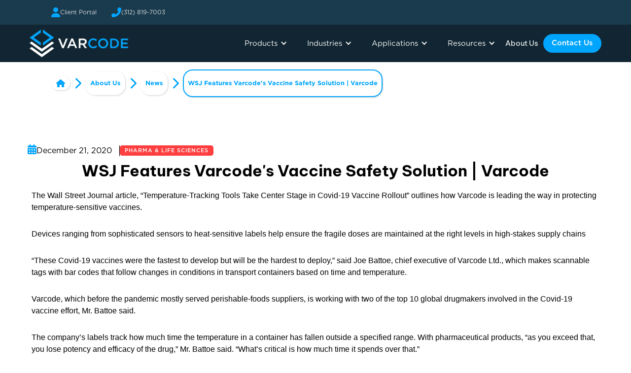

--- FILE ---
content_type: text/html
request_url: https://www.varcode.com/news/wall-street-journal-features-varcodes-solution-for-covid-19-vaccine-safety
body_size: 18207
content:
<!DOCTYPE html><!-- Last Published: Fri Dec 12 2025 12:07:06 GMT+0000 (Coordinated Universal Time) --><html data-wf-domain="www.varcode.com" data-wf-page="65c9fb5e18a74904c7259c86" data-wf-site="634d02ad9f22e45b01fd1461" lang="en" data-wf-collection="65c9fb5e18a74904c7259c08" data-wf-item-slug="wall-street-journal-features-varcodes-solution-for-covid-19-vaccine-safety"><head><meta charset="utf-8"/><title>WSJ Features Varcode&#x27;s Vaccine Safety Solution | Varcode | Varcode</title><meta content="Learn the latest news about the cold-chain industries. In this release, The Wall Street Journal features Varcode&#x27;s solution for COVID-19 vaccine safety." name="description"/><meta content="WSJ Features Varcode&#x27;s Vaccine Safety Solution | Varcode | Varcode" property="og:title"/><meta content="Learn the latest news about the cold-chain industries. In this release, The Wall Street Journal features Varcode&#x27;s solution for COVID-19 vaccine safety." property="og:description"/><meta content="" property="og:image"/><meta content="WSJ Features Varcode&#x27;s Vaccine Safety Solution | Varcode | Varcode" property="twitter:title"/><meta content="Learn the latest news about the cold-chain industries. In this release, The Wall Street Journal features Varcode&#x27;s solution for COVID-19 vaccine safety." property="twitter:description"/><meta content="" property="twitter:image"/><meta property="og:type" content="website"/><meta content="summary_large_image" name="twitter:card"/><meta content="width=device-width, initial-scale=1" name="viewport"/><link href="https://cdn.prod.website-files.com/634d02ad9f22e45b01fd1461/css/varcode-staging.webflow.shared.1ac10783f.min.css" rel="stylesheet" type="text/css"/><link href="https://fonts.googleapis.com" rel="preconnect"/><link href="https://fonts.gstatic.com" rel="preconnect" crossorigin="anonymous"/><script src="https://ajax.googleapis.com/ajax/libs/webfont/1.6.26/webfont.js" type="text/javascript"></script><script type="text/javascript">WebFont.load({  google: {    families: ["Ubuntu:300,300italic,400,400italic,500,500italic,700,700italic","Lato:100,100italic,300,300italic,400,400italic,700,700italic,900,900italic","Merriweather:300,300italic,400,400italic,700,700italic,900,900italic"]  }});</script><script type="text/javascript">!function(o,c){var n=c.documentElement,t=" w-mod-";n.className+=t+"js",("ontouchstart"in o||o.DocumentTouch&&c instanceof DocumentTouch)&&(n.className+=t+"touch")}(window,document);</script><link href="https://cdn.prod.website-files.com/634d02ad9f22e45b01fd1461/6421d8ae6c374fc69f80d43d_32.png" rel="shortcut icon" type="image/x-icon"/><link href="https://cdn.prod.website-files.com/634d02ad9f22e45b01fd1461/6421d88c89f91525a0ac1fe2_Artboard%201.png" rel="apple-touch-icon"/><link href="https://www.varcode.com/news/wall-street-journal-features-varcodes-solution-for-covid-19-vaccine-safety" rel="canonical"/><script async="" src="https://www.googletagmanager.com/gtag/js?id=G-LM613VBEE8"></script><script type="text/javascript">window.dataLayer = window.dataLayer || [];function gtag(){dataLayer.push(arguments);}gtag('set', 'developer_id.dZGVlNj', true);gtag('js', new Date());gtag('config', 'G-LM613VBEE8');</script><!-- Google Tag Manager -->
<script>(function(w,d,s,l,i){w[l]=w[l]||[];w[l].push({'gtm.start':
new Date().getTime(),event:'gtm.js'});var f=d.getElementsByTagName(s)[0],
j=d.createElement(s),dl=l!='dataLayer'?'&l='+l:'';j.async=true;j.src=
'https://www.googletagmanager.com/gtm.js?id='+i+dl;f.parentNode.insertBefore(j,f);
})(window,document,'script','dataLayer','GTM-5WJ79F3');</script>
<!-- End Google Tag Manager --><script src="https://www.paypal.com/sdk/js?client-id=AeVgr6n0UlS9_b4u45Nlkd2mpKc6VUe9wjw2oKRrsXzIXZJ4K1q1CUaXvrTgcB5j0jb-E3fEwDD6DOEd&amp;merchant-id=Q2942J6JPJCEC&amp;currency=USD&amp;commit=false" type="text/javascript" data-wf-paypal-element="true"></script><script type="text/javascript">window.__WEBFLOW_CURRENCY_SETTINGS = {"currencyCode":"USD","symbol":"$","decimal":".","fractionDigits":2,"group":",","template":"{{wf {\"path\":\"symbol\",\"type\":\"PlainText\"} }} {{wf {\"path\":\"amount\",\"type\":\"CommercePrice\"} }} {{wf {\"path\":\"currencyCode\",\"type\":\"PlainText\"} }}","hideDecimalForWholeNumbers":true};</script></head><body><div class="w-embed w-iframe"><!-- Google Tag Manager (noscript) -->
<noscript><iframe src="https://www.googletagmanager.com/ns.html?id=GTM-5WJ79F3"
height="0" width="0" style="display:none;visibility:hidden"></iframe></noscript>
<!-- End Google Tag Manager (noscript) --></div><div class="page-wrapper"><div class="cart-symbol"><div class="cart-container w-container"><div class="cart-div"><div data-node-type="commerce-cart-wrapper" data-open-product="" data-wf-cart-type="rightDropdown" data-wf-cart-query="query Dynamo3 {
  database {
    id
    commerceOrder {
      comment
      extraItems {
        name
        pluginId
        pluginName
        price {
          decimalValue
          string
          unit
          value
        }
      }
      id
      startedOn
      statusFlags {
        hasDownloads
        hasSubscription
        isFreeOrder
        requiresShipping
      }
      subtotal {
        decimalValue
        string
        unit
        value
      }
      total {
        decimalValue
        string
        unit
        value
      }
      updatedOn
      userItems {
        count
        id
        price {
          value
          unit
          decimalValue
          string
        }
        product {
          id
          cmsLocaleId
          draft
          archived
          f_ec_product_type_2dr10dr: productType {
            id
            name
          }
          f_name_: name
          f_sku_properties_3dr: skuProperties {
            id
            name
            enum {
              id
              name
              slug
            }
          }
        }
        rowTotal {
          decimalValue
          string
          unit
          value
        }
        sku {
          cmsLocaleId
          draft
          archived
          f_main_image_4dr: mainImage {
            url
            file {
              size
              origFileName
              createdOn
              updatedOn
              mimeType
              width
              height
              variants {
                origFileName
                quality
                height
                width
                s3Url
                error
                size
              }
            }
            alt
          }
          f_sku_values_3dr: skuValues {
            property {
              id
            }
            value {
              id
            }
          }
          id
        }
        subscriptionFrequency
        subscriptionInterval
        subscriptionTrial
      }
      userItemsCount
    }
  }
  site {
    commerce {
      id
      businessAddress {
        country
      }
      defaultCountry
      defaultCurrency
      quickCheckoutEnabled
    }
  }
}" data-wf-page-link-href-prefix="" class="w-commerce-commercecartwrapper cart"><a href="#" data-node-type="commerce-cart-open-link" aria-haspopup="dialog" aria-label="Open cart" role="button" data-w-id="41bb8249-39e1-c53c-dce3-f8fe6e5ae8e9" class="w-commerce-commercecartopenlink cart-button w-inline-block"><svg class="w-commerce-commercecartopenlinkicon icon-4" width="17px" height="17px" viewBox="0 0 17 17"><g stroke="none" stroke-width="1" fill="none" fill-rule="evenodd"><path d="M2.60592789,2 L0,2 L0,0 L4.39407211,0 L4.84288393,4 L16,4 L16,9.93844589 L3.76940945,12.3694378 L2.60592789,2 Z M15.5,17 C14.6715729,17 14,16.3284271 14,15.5 C14,14.6715729 14.6715729,14 15.5,14 C16.3284271,14 17,14.6715729 17,15.5 C17,16.3284271 16.3284271,17 15.5,17 Z M5.5,17 C4.67157288,17 4,16.3284271 4,15.5 C4,14.6715729 4.67157288,14 5.5,14 C6.32842712,14 7,14.6715729 7,15.5 C7,16.3284271 6.32842712,17 5.5,17 Z" fill="currentColor" fill-rule="nonzero"></path></g></svg><div class="text-block-25 w-inline-block">Cart</div><div data-wf-bindings="%5B%7B%22innerHTML%22%3A%7B%22type%22%3A%22Number%22%2C%22filter%22%3A%7B%22type%22%3A%22numberPrecision%22%2C%22params%22%3A%5B%220%22%2C%22numberPrecision%22%5D%7D%2C%22dataPath%22%3A%22database.commerceOrder.userItemsCount%22%7D%7D%5D" class="w-commerce-commercecartopenlinkcount cart-quantity">0</div></a><div data-node-type="commerce-cart-container-wrapper" style="display:none" class="w-commerce-commercecartcontainerwrapper w-commerce-commercecartcontainerwrapper--cartType-rightDropdown cart-wrapper"><div role="dialog" data-node-type="commerce-cart-container" class="w-commerce-commercecartcontainer"><div class="w-commerce-commercecartheader"><h4 class="w-commerce-commercecartheading heading-26">Your Cart</h4><a href="#" data-node-type="commerce-cart-close-link" role="button" aria-label="Close cart" class="w-commerce-commercecartcloselink w-inline-block"><svg width="16px" height="16px" viewBox="0 0 16 16"><g stroke="none" stroke-width="1" fill="none" fill-rule="evenodd"><g fill-rule="nonzero" fill="#333333"><polygon points="6.23223305 8 0.616116524 13.6161165 2.38388348 15.3838835 8 9.76776695 13.6161165 15.3838835 15.3838835 13.6161165 9.76776695 8 15.3838835 2.38388348 13.6161165 0.616116524 8 6.23223305 2.38388348 0.616116524 0.616116524 2.38388348 6.23223305 8"></polygon></g></g></svg></a></div><div class="w-commerce-commercecartformwrapper"><form data-node-type="commerce-cart-form" style="display:none" class="w-commerce-commercecartform"><script type="text/x-wf-template" id="wf-template-41bb8249-39e1-c53c-dce3-f8fe6e5ae8f7">%3Cdiv%20class%3D%22w-commerce-commercecartitem%22%3E%3Cimg%20data-wf-bindings%3D%22%255B%257B%2522src%2522%253A%257B%2522type%2522%253A%2522ImageRef%2522%252C%2522filter%2522%253A%257B%2522type%2522%253A%2522identity%2522%252C%2522params%2522%253A%255B%255D%257D%252C%2522dataPath%2522%253A%2522database.commerceOrder.userItems%255B%255D.sku.f_main_image_4dr%2522%257D%257D%255D%22%20src%3D%22%22%20alt%3D%22%22%20class%3D%22w-commerce-commercecartitemimage%20w-dyn-bind-empty%22%2F%3E%3Cdiv%20class%3D%22w-commerce-commercecartiteminfo%22%3E%3Cdiv%20data-wf-bindings%3D%22%255B%257B%2522innerHTML%2522%253A%257B%2522type%2522%253A%2522PlainText%2522%252C%2522filter%2522%253A%257B%2522type%2522%253A%2522identity%2522%252C%2522params%2522%253A%255B%255D%257D%252C%2522dataPath%2522%253A%2522database.commerceOrder.userItems%255B%255D.product.f_name_%2522%257D%257D%255D%22%20class%3D%22w-commerce-commercecartproductname%20text-block-27%20w-dyn-bind-empty%22%3E%3C%2Fdiv%3E%3Cdiv%20data-wf-bindings%3D%22%255B%257B%2522innerHTML%2522%253A%257B%2522type%2522%253A%2522CommercePrice%2522%252C%2522filter%2522%253A%257B%2522type%2522%253A%2522price%2522%252C%2522params%2522%253A%255B%255D%257D%252C%2522dataPath%2522%253A%2522database.commerceOrder.userItems%255B%255D.price%2522%257D%257D%255D%22%20class%3D%22text-block-28%22%3E%24%C2%A00%C2%A0USD%3C%2Fdiv%3E%3Cscript%20type%3D%22text%2Fx-wf-template%22%20id%3D%22wf-template-41bb8249-39e1-c53c-dce3-f8fe6e5ae8fd%22%3E%253Cli%253E%253Cspan%2520data-wf-bindings%253D%2522%25255B%25257B%252522innerHTML%252522%25253A%25257B%252522type%252522%25253A%252522PlainText%252522%25252C%252522filter%252522%25253A%25257B%252522type%252522%25253A%252522identity%252522%25252C%252522params%252522%25253A%25255B%25255D%25257D%25252C%252522dataPath%252522%25253A%252522database.commerceOrder.userItems%25255B%25255D.product.f_sku_properties_3dr%25255B%25255D.name%252522%25257D%25257D%25255D%2522%2520class%253D%2522text-block-29%2520w-dyn-bind-empty%2522%253E%253C%252Fspan%253E%253Cspan%253E%253A%2520%253C%252Fspan%253E%253Cspan%2520data-wf-bindings%253D%2522%25255B%25257B%252522innerHTML%252522%25253A%25257B%252522type%252522%25253A%252522CommercePropValues%252522%25252C%252522filter%252522%25253A%25257B%252522type%252522%25253A%252522identity%252522%25252C%252522params%252522%25253A%25255B%25255D%25257D%25252C%252522dataPath%252522%25253A%252522database.commerceOrder.userItems%25255B%25255D.product.f_sku_properties_3dr%25255B%25255D%252522%25257D%25257D%25255D%2522%2520class%253D%2522text-block-30%2520w-dyn-bind-empty%2522%253E%253C%252Fspan%253E%253C%252Fli%253E%3C%2Fscript%3E%3Cul%20data-wf-bindings%3D%22%255B%257B%2522optionSets%2522%253A%257B%2522type%2522%253A%2522CommercePropTable%2522%252C%2522filter%2522%253A%257B%2522type%2522%253A%2522identity%2522%252C%2522params%2522%253A%255B%255D%257D%252C%2522dataPath%2522%253A%2522database.commerceOrder.userItems%255B%255D.product.f_sku_properties_3dr%5B%5D%2522%257D%257D%252C%257B%2522optionValues%2522%253A%257B%2522type%2522%253A%2522CommercePropValues%2522%252C%2522filter%2522%253A%257B%2522type%2522%253A%2522identity%2522%252C%2522params%2522%253A%255B%255D%257D%252C%2522dataPath%2522%253A%2522database.commerceOrder.userItems%255B%255D.sku.f_sku_values_3dr%2522%257D%257D%255D%22%20class%3D%22w-commerce-commercecartoptionlist%22%20data-wf-collection%3D%22database.commerceOrder.userItems%255B%255D.product.f_sku_properties_3dr%22%20data-wf-template-id%3D%22wf-template-41bb8249-39e1-c53c-dce3-f8fe6e5ae8fd%22%3E%3Cli%3E%3Cspan%20data-wf-bindings%3D%22%255B%257B%2522innerHTML%2522%253A%257B%2522type%2522%253A%2522PlainText%2522%252C%2522filter%2522%253A%257B%2522type%2522%253A%2522identity%2522%252C%2522params%2522%253A%255B%255D%257D%252C%2522dataPath%2522%253A%2522database.commerceOrder.userItems%255B%255D.product.f_sku_properties_3dr%255B%255D.name%2522%257D%257D%255D%22%20class%3D%22text-block-29%20w-dyn-bind-empty%22%3E%3C%2Fspan%3E%3Cspan%3E%3A%20%3C%2Fspan%3E%3Cspan%20data-wf-bindings%3D%22%255B%257B%2522innerHTML%2522%253A%257B%2522type%2522%253A%2522CommercePropValues%2522%252C%2522filter%2522%253A%257B%2522type%2522%253A%2522identity%2522%252C%2522params%2522%253A%255B%255D%257D%252C%2522dataPath%2522%253A%2522database.commerceOrder.userItems%255B%255D.product.f_sku_properties_3dr%255B%255D%2522%257D%257D%255D%22%20class%3D%22text-block-30%20w-dyn-bind-empty%22%3E%3C%2Fspan%3E%3C%2Fli%3E%3C%2Ful%3E%3Ca%20href%3D%22%23%22%20role%3D%22button%22%20aria-label%3D%22Remove%20item%20from%20cart%22%20data-wf-bindings%3D%22%255B%257B%2522data-commerce-sku-id%2522%253A%257B%2522type%2522%253A%2522ItemRef%2522%252C%2522filter%2522%253A%257B%2522type%2522%253A%2522identity%2522%252C%2522params%2522%253A%255B%255D%257D%252C%2522dataPath%2522%253A%2522database.commerceOrder.userItems%255B%255D.sku.id%2522%257D%257D%255D%22%20class%3D%22w-inline-block%22%20data-wf-cart-action%3D%22remove-item%22%20data-commerce-sku-id%3D%22%22%3E%3Cdiv%20class%3D%22text-block-31%22%3ERemove%3C%2Fdiv%3E%3C%2Fa%3E%3C%2Fdiv%3E%3Cinput%20aria-label%3D%22Update%20quantity%22%20data-wf-bindings%3D%22%255B%257B%2522value%2522%253A%257B%2522type%2522%253A%2522Number%2522%252C%2522filter%2522%253A%257B%2522type%2522%253A%2522numberPrecision%2522%252C%2522params%2522%253A%255B%25220%2522%252C%2522numberPrecision%2522%255D%257D%252C%2522dataPath%2522%253A%2522database.commerceOrder.userItems%255B%255D.count%2522%257D%257D%252C%257B%2522data-commerce-sku-id%2522%253A%257B%2522type%2522%253A%2522ItemRef%2522%252C%2522filter%2522%253A%257B%2522type%2522%253A%2522identity%2522%252C%2522params%2522%253A%255B%255D%257D%252C%2522dataPath%2522%253A%2522database.commerceOrder.userItems%255B%255D.sku.id%2522%257D%257D%255D%22%20data-wf-conditions%3D%22%257B%2522condition%2522%253A%257B%2522fields%2522%253A%257B%2522product%253Aec-product-type%2522%253A%257B%2522ne%2522%253A%2522e348fd487d0102946c9179d2a94bb613%2522%252C%2522type%2522%253A%2522Option%2522%257D%257D%257D%252C%2522dataPath%2522%253A%2522database.commerceOrder.userItems%255B%255D%2522%257D%22%20class%3D%22w-commerce-commercecartquantity%20cart-quantity-2%22%20required%3D%22%22%20pattern%3D%22%5E%5B0-9%5D%2B%24%22%20inputMode%3D%22numeric%22%20type%3D%22number%22%20name%3D%22quantity%22%20autoComplete%3D%22off%22%20data-wf-cart-action%3D%22update-item-quantity%22%20data-commerce-sku-id%3D%22%22%20value%3D%221%22%2F%3E%3C%2Fdiv%3E</script><div class="w-commerce-commercecartlist" data-wf-collection="database.commerceOrder.userItems" data-wf-template-id="wf-template-41bb8249-39e1-c53c-dce3-f8fe6e5ae8f7"><div class="w-commerce-commercecartitem"><img data-wf-bindings="%5B%7B%22src%22%3A%7B%22type%22%3A%22ImageRef%22%2C%22filter%22%3A%7B%22type%22%3A%22identity%22%2C%22params%22%3A%5B%5D%7D%2C%22dataPath%22%3A%22database.commerceOrder.userItems%5B%5D.sku.f_main_image_4dr%22%7D%7D%5D" src="" alt="" class="w-commerce-commercecartitemimage w-dyn-bind-empty"/><div class="w-commerce-commercecartiteminfo"><div data-wf-bindings="%5B%7B%22innerHTML%22%3A%7B%22type%22%3A%22PlainText%22%2C%22filter%22%3A%7B%22type%22%3A%22identity%22%2C%22params%22%3A%5B%5D%7D%2C%22dataPath%22%3A%22database.commerceOrder.userItems%5B%5D.product.f_name_%22%7D%7D%5D" class="w-commerce-commercecartproductname text-block-27 w-dyn-bind-empty"></div><div data-wf-bindings="%5B%7B%22innerHTML%22%3A%7B%22type%22%3A%22CommercePrice%22%2C%22filter%22%3A%7B%22type%22%3A%22price%22%2C%22params%22%3A%5B%5D%7D%2C%22dataPath%22%3A%22database.commerceOrder.userItems%5B%5D.price%22%7D%7D%5D" class="text-block-28">$ 0 USD</div><script type="text/x-wf-template" id="wf-template-41bb8249-39e1-c53c-dce3-f8fe6e5ae8fd">%3Cli%3E%3Cspan%20data-wf-bindings%3D%22%255B%257B%2522innerHTML%2522%253A%257B%2522type%2522%253A%2522PlainText%2522%252C%2522filter%2522%253A%257B%2522type%2522%253A%2522identity%2522%252C%2522params%2522%253A%255B%255D%257D%252C%2522dataPath%2522%253A%2522database.commerceOrder.userItems%255B%255D.product.f_sku_properties_3dr%255B%255D.name%2522%257D%257D%255D%22%20class%3D%22text-block-29%20w-dyn-bind-empty%22%3E%3C%2Fspan%3E%3Cspan%3E%3A%20%3C%2Fspan%3E%3Cspan%20data-wf-bindings%3D%22%255B%257B%2522innerHTML%2522%253A%257B%2522type%2522%253A%2522CommercePropValues%2522%252C%2522filter%2522%253A%257B%2522type%2522%253A%2522identity%2522%252C%2522params%2522%253A%255B%255D%257D%252C%2522dataPath%2522%253A%2522database.commerceOrder.userItems%255B%255D.product.f_sku_properties_3dr%255B%255D%2522%257D%257D%255D%22%20class%3D%22text-block-30%20w-dyn-bind-empty%22%3E%3C%2Fspan%3E%3C%2Fli%3E</script><ul data-wf-bindings="%5B%7B%22optionSets%22%3A%7B%22type%22%3A%22CommercePropTable%22%2C%22filter%22%3A%7B%22type%22%3A%22identity%22%2C%22params%22%3A%5B%5D%7D%2C%22dataPath%22%3A%22database.commerceOrder.userItems%5B%5D.product.f_sku_properties_3dr[]%22%7D%7D%2C%7B%22optionValues%22%3A%7B%22type%22%3A%22CommercePropValues%22%2C%22filter%22%3A%7B%22type%22%3A%22identity%22%2C%22params%22%3A%5B%5D%7D%2C%22dataPath%22%3A%22database.commerceOrder.userItems%5B%5D.sku.f_sku_values_3dr%22%7D%7D%5D" class="w-commerce-commercecartoptionlist" data-wf-collection="database.commerceOrder.userItems%5B%5D.product.f_sku_properties_3dr" data-wf-template-id="wf-template-41bb8249-39e1-c53c-dce3-f8fe6e5ae8fd"><li><span data-wf-bindings="%5B%7B%22innerHTML%22%3A%7B%22type%22%3A%22PlainText%22%2C%22filter%22%3A%7B%22type%22%3A%22identity%22%2C%22params%22%3A%5B%5D%7D%2C%22dataPath%22%3A%22database.commerceOrder.userItems%5B%5D.product.f_sku_properties_3dr%5B%5D.name%22%7D%7D%5D" class="text-block-29 w-dyn-bind-empty"></span><span>: </span><span data-wf-bindings="%5B%7B%22innerHTML%22%3A%7B%22type%22%3A%22CommercePropValues%22%2C%22filter%22%3A%7B%22type%22%3A%22identity%22%2C%22params%22%3A%5B%5D%7D%2C%22dataPath%22%3A%22database.commerceOrder.userItems%5B%5D.product.f_sku_properties_3dr%5B%5D%22%7D%7D%5D" class="text-block-30 w-dyn-bind-empty"></span></li></ul><a href="#" role="button" aria-label="Remove item from cart" data-wf-bindings="%5B%7B%22data-commerce-sku-id%22%3A%7B%22type%22%3A%22ItemRef%22%2C%22filter%22%3A%7B%22type%22%3A%22identity%22%2C%22params%22%3A%5B%5D%7D%2C%22dataPath%22%3A%22database.commerceOrder.userItems%5B%5D.sku.id%22%7D%7D%5D" class="w-inline-block" data-wf-cart-action="remove-item" data-commerce-sku-id=""><div class="text-block-31">Remove</div></a></div><input aria-label="Update quantity" data-wf-bindings="%5B%7B%22value%22%3A%7B%22type%22%3A%22Number%22%2C%22filter%22%3A%7B%22type%22%3A%22numberPrecision%22%2C%22params%22%3A%5B%220%22%2C%22numberPrecision%22%5D%7D%2C%22dataPath%22%3A%22database.commerceOrder.userItems%5B%5D.count%22%7D%7D%2C%7B%22data-commerce-sku-id%22%3A%7B%22type%22%3A%22ItemRef%22%2C%22filter%22%3A%7B%22type%22%3A%22identity%22%2C%22params%22%3A%5B%5D%7D%2C%22dataPath%22%3A%22database.commerceOrder.userItems%5B%5D.sku.id%22%7D%7D%5D" data-wf-conditions="%7B%22condition%22%3A%7B%22fields%22%3A%7B%22product%3Aec-product-type%22%3A%7B%22ne%22%3A%22e348fd487d0102946c9179d2a94bb613%22%2C%22type%22%3A%22Option%22%7D%7D%7D%2C%22dataPath%22%3A%22database.commerceOrder.userItems%5B%5D%22%7D" class="w-commerce-commercecartquantity cart-quantity-2" required="" pattern="^[0-9]+$" inputMode="numeric" type="number" name="quantity" autoComplete="off" data-wf-cart-action="update-item-quantity" data-commerce-sku-id="" value="1"/></div></div><div class="w-commerce-commercecartfooter"><div aria-atomic="true" aria-live="polite" class="w-commerce-commercecartlineitem"><div class="text-block-32">Subtotal</div><div data-wf-bindings="%5B%7B%22innerHTML%22%3A%7B%22type%22%3A%22CommercePrice%22%2C%22filter%22%3A%7B%22type%22%3A%22price%22%2C%22params%22%3A%5B%5D%7D%2C%22dataPath%22%3A%22database.commerceOrder.subtotal%22%7D%7D%5D" class="w-commerce-commercecartordervalue text-block-33"></div></div><div><a href="/checkout" class="checkout-button w-button">Continue to Checkout</a></div></div></form><div class="w-commerce-commercecartemptystate empty-state"><div aria-live="polite" aria-label="This cart is empty" class="text-block-97">There are no items in your cart currently</div><div class="text-block-98">Explore our products <a href="/category/smart-tag" class="link-49">here</a>.</div></div><div aria-live="assertive" style="display:none" data-node-type="commerce-cart-error" class="w-commerce-commercecarterrorstate"><div class="error-message-2 w-cart-error-msg" data-w-cart-quantity-error="Product is not available in this quantity." data-w-cart-general-error="Something went wrong when adding this item to the cart." data-w-cart-checkout-error="Checkout is disabled on this site." data-w-cart-cart_order_min-error="The order minimum was not met. Add more items to your cart to continue." data-w-cart-subscription_error-error="Before you purchase, please use your email invite to verify your address so we can send order updates.">Product is not available in this quantity.</div></div></div></div></div></div></div></div></div><div data-animation="default" data-collapse="none" data-duration="400" data-easing="ease" data-easing2="ease" role="banner" class="navbar-contact contact w-nav"><div class="top-contact-container w-container"><nav role="navigation" class="nav-menu-contact w-nav-menu"><div class="contact-div-portal"><div><div class="html-embed w-embed"><svg xmlns="http://www.w3.org/2000/svg" height="1em" viewBox="0 0 448 512"><!--! Font Awesome Free 6.4.0 by @fontawesome - https://fontawesome.com License - https://fontawesome.com/license (Commercial License) Copyright 2023 Fonticons, Inc. --><path d="M224 256A128 128 0 1 0 224 0a128 128 0 1 0 0 256zm-45.7 48C79.8 304 0 383.8 0 482.3C0 498.7 13.3 512 29.7 512H418.3c16.4 0 29.7-13.3 29.7-29.7C448 383.8 368.2 304 269.7 304H178.3z" fill="currentColor"/></svg></div></div><a href="https://nam11.safelinks.protection.outlook.com/?url=https%3A%2F%2Fapps.varcode.com%2Flaser%2F629510f3389ab253273f4423&amp;data=05%7C02%7CAmy%40varcode.com%7C09dbd42256004b7e9c0408dc3d25724d%7C2e9d4d00f5b44579bee70cbcc49bdf20%7C0%7C0%7C638452478246691959%7CUnknown%7CTWFpbGZsb3d8eyJWIjoiMC4wLjAwMDAiLCJQIjoiV2luMzIiLCJBTiI6Ik1haWwiLCJXVCI6Mn0%3D%7C0%7C%7C%7C&amp;sdata=xrWUFEEXcj61noc2vS7KKZQO2a6KSEaF0KlDmJEjvZQ%3D&amp;reserved=0" class="contact-nav w-nav-link">Client Portal</a></div><div class="contact-div-resources"><div data-hover="false" data-delay="0" class="resource-dropdown w-dropdown"><nav class="resource-dropdown-list w-dropdown-list"><a href="/resources/sustainability" class="resource-drop-link w-dropdown-link">Sustainability</a><a href="/about/news" class="resource-drop-link w-dropdown-link">Newsroom</a><a href="/about/industry-blog" class="resource-drop-link w-dropdown-link">Industry Blog</a><a href="/resources/partnership-cosellers" class="resource-drop-link w-dropdown-link">Partnership</a></nav></div></div><div class="contact-div-faq"></div><div class="contact-div"><div><div class="html-embed w-embed"><svg xmlns="http://www.w3.org/2000/svg" height="1em" viewBox="0 0 512 512"><!--! Font Awesome Free 6.4.0 by @fontawesome - https://fontawesome.com License - https://fontawesome.com/license (Commercial License) Copyright 2023 Fonticons, Inc. --><path d="M347.1 24.6c7.7-18.6 28-28.5 47.4-23.2l88 24C499.9 30.2 512 46 512 64c0 247.4-200.6 448-448 448c-18 0-33.8-12.1-38.6-29.5l-24-88c-5.3-19.4 4.6-39.7 23.2-47.4l96-40c16.3-6.8 35.2-2.1 46.3 11.6L207.3 368c70.4-33.3 127.4-90.3 160.7-160.7L318.7 167c-13.7-11.2-18.4-30-11.6-46.3l40-96z" fill="currentColor"/></svg></div></div><a href="tel:3128197003" class="contact-nav w-nav-link">(312) 819-7003</a></div></nav><div class="menu-button-2 w-nav-button"><div class="w-icon-nav-menu"></div></div></div></div><div data-animation="default" data-collapse="small" data-duration="400" data-easing="ease-in-expo" data-easing2="ease-out-expo" role="banner" class="navbar w-nav"><div class="nav-container w-container"><div class="div-block-85 w-clearfix"><a href="/old-home" class="brand w-nav-brand"><img src="https://cdn.prod.website-files.com/634d02ad9f22e45b01fd1461/63c997dd45c6d858e054edf9_varcode-logo-footer.webp" loading="lazy" width="268" height="75" alt="" class="nav-image"/><img src="https://cdn.prod.website-files.com/634d02ad9f22e45b01fd1461/634d099e6f6b029040ae769f_light%20logo_1.png" loading="lazy" width="64" alt="" class="nav-logo"/></a><nav role="navigation" class="nav-menu w-nav-menu"><div data-hover="true" data-delay="0" class="nav-title w-dropdown"><div class="drop-toggle w-dropdown-toggle"><a href="/solutions/tags" class="drop-header-link w-inline-block"><div class="drop-text">Smart Tag™</div></a></div><nav class="dropdown-list w-dropdown-list"><a href="/product/smart-tag-6c-43f-2-4-hours" class="droplink w-dropdown-link">Shop Smart Tag™</a><a href="/solutions/tags" class="droplink w-dropdown-link">Our Solution</a><div data-hover="false" data-delay="0" data-w-id="9fc0be1c-4088-2df8-a657-b775cd6de662" class="dropdown-4 w-dropdown"><div class="dropdown-toggle-3 w-dropdown-toggle"><div data-w-id="9fc0be1c-4088-2df8-a657-b775cd6de664" class="w-icon-dropdown-toggle"></div><div>How The Smart Tag™ Works</div></div><nav class="dropdown-list-5 w-dropdown-list"><a href="/solutions/how-the-tags-work" class="droplink w-dropdown-link">How The Smart Tag™ Works</a><a href="/solutions/scanning-suite" class="droplink w-dropdown-link">Scanning Suite</a><a href="/solutions/management-suite" class="droplink w-dropdown-link">Management Suite</a></nav></div></nav></div><div data-hover="true" data-delay="0" class="nav-title w-dropdown"><div class="drop-toggle w-dropdown-toggle"><a href="/industries-served" class="drop-header-link w-inline-block"><div class="drop-text">Industries Served</div></a></div><nav class="dropdown-list w-dropdown-list"><div class="link-list"><a href="/industries-served/food-and-beverage" class="main-link-block w-inline-block"><div class="drop-text-child">Food &amp; Beverage</div></a><div class="secondary-links"><a href="/industries-served/food-and-beverage/grocery-retail" class="droplink-child w-dropdown-link">Grocery Retail</a><a href="/industries-served/food-and-beverage/dtc-home-delivery" class="droplink-child w-dropdown-link">DTC Home Delivery</a><a href="/industries-served/food-and-beverage/protein" class="droplink-child w-dropdown-link">Meat, Poultry, Seafood &amp; Protein</a><a href="/industries-served/food-and-beverage/produce" class="droplink-child w-dropdown-link">Produce</a><a href="/industries-served/food-and-beverage/specialty-foods" class="droplink-child w-dropdown-link">Specialty Foods</a></div><a href="/industries-served/pharma-and-life-sciences" class="main-link-block w-inline-block"><div class="drop-text-child">Pharma &amp; Life Sciences</div></a><div class="secondary-links"><a href="/industries-served/pharma-and-life-sciences/diagnostic-testing" class="droplink-child w-dropdown-link">Diagnostic Testing</a><a href="/industries-served/pharma-and-life-sciences/clinical-research-and-high-value-drug-delivery" class="droplink-child w-dropdown-link">Clinical Research &amp; High Value Drug Delivery</a><a href="/industries-served/pharma-and-life-sciences/pharma-and-bio-specimen-logistics" class="droplink-child w-dropdown-link">Pharma &amp; Bio Specimen Logistics</a><a href="/industries-served/pharma-and-life-sciences/direct-to-home-pharma-delivery" class="droplink-child w-dropdown-link">Direct to Home Pharma Delivery</a></div></div></nav></div><div data-hover="true" data-delay="0" class="nav-title w-dropdown"><div class="drop-toggle w-dropdown-toggle"><a href="/applications" class="drop-header-link w-inline-block"><div class="drop-text">Applications</div></a></div><nav class="dropdown-list w-dropdown-list"><a href="/applications/manufacturing-producing" class="droplink w-dropdown-link">Manufacturing/Producing</a><a href="/applications/3pl-and-logistics" class="droplink w-dropdown-link">3PL and Logistics</a><a href="/applications/cpg" class="droplink w-dropdown-link">CPG</a><a href="/applications/dtc-home-delivery" class="droplink w-dropdown-link">Home Delivery</a><a href="/applications/packaging" class="droplink w-dropdown-link">Packaging</a></nav></div><div data-hover="true" data-delay="0" class="nav-title w-dropdown"><div class="drop-toggle w-dropdown-toggle"><a href="/resources" class="drop-header-link w-inline-block"><div class="drop-text">Resources</div></a></div><nav class="dropdown-list w-dropdown-list"><a href="/resources/sustainability" class="droplink w-dropdown-link">Sustainability</a><a href="/about/news" class="droplink w-dropdown-link">Newsroom</a><a href="/about/industry-blog" class="droplink w-dropdown-link">Industry Blog</a><a href="/resources/partnership-cosellers" class="droplink w-dropdown-link">Partnership</a><a href="/solutions/software/varcode-app" class="droplink w-dropdown-link">Varcode App</a></nav></div></nav><div data-hover="false" data-delay="0" class="nav-search w-dropdown"><div aria-label="Search Menu" class="drop-toggle-search w-dropdown-toggle"><div class="drop-header-search"><div id="search-button-icon" class="drop-search w-embed"><svg xmlns="http://www.w3.org/2000/svg" height="1em" viewBox="0 0 512 512"><!--! Font Awesome Free 6.4.0 by @fontawesome - https://fontawesome.com License - https://fontawesome.com/license (Commercial License) Copyright 2023 Fonticons, Inc. --><path d="M416 208c0 45.9-14.9 88.3-40 122.7L502.6 457.4c12.5 12.5 12.5 32.8 0 45.3s-32.8 12.5-45.3 0L330.7 376c-34.4 25.2-76.8 40-122.7 40C93.1 416 0 322.9 0 208S93.1 0 208 0S416 93.1 416 208zM208 352a144 144 0 1 0 0-288 144 144 0 1 0 0 288z" fill="currentColor" role="button" aria-label="Search Icon"/></svg></div></div></div><nav class="dropdown-search w-dropdown-list"><form action="/search" class="search w-form"><input class="search-input w-input" maxlength="256" name="query" placeholder="Search…" type="search" id="search" required=""/><input type="submit" class="search-button w-button" value="Search"/></form></nav></div><div class="menu-button w-nav-button"><div class="icon w-icon-nav-menu"></div></div><div class="nav-button-div order-last"><a href="/contact-us" class="nav-button w-button">Get Started Today</a></div></div></div></div><div data-animation="default" data-collapse="medium" data-duration="400" data-easing="ease-in-expo" data-easing2="ease-out-expo" role="banner" class="navbar-3 w-nav"><div class="navdiv"><a href="/" class="w-nav-brand"><img width="268" height="75" alt="" src="https://cdn.prod.website-files.com/634d02ad9f22e45b01fd1461/63c997dd45c6d858e054edf9_varcode-logo-footer.webp" loading="lazy" class="nav-image"/></a><nav role="navigation" class="nav-menu-2 w-nav-menu"><div data-delay="0" data-hover="false" data-w-id="cfc58742-0feb-c2c5-1142-852683e74091" class="drop w-dropdown"><div class="navlink w-dropdown-toggle"><div class="dropicon w-icon-dropdown-toggle"></div><div>Products</div></div><nav class="droplist-copy w-dropdown-list"><div id="w-node-cfc58742-0feb-c2c5-1142-852683e74097-55239d0a" class="droplistblock"><a href="/solutions/tags" class="droplinkchild"> Smart Tag™</a><a href="/smart-tag-vi" class="droplinkchild w-dropdown-link">Smart Tag VI™</a><a href="/solutions" class="droplinkchild w-dropdown-link">Our Solution</a><a href="/solutions/how-the-tags-work" class="droplinkchild w-dropdown-link">How it works</a></div></nav></div><div data-delay="0" data-hover="false" data-w-id="8cfff0f1-f9a0-3b1c-4df1-937f59b21148" class="drop shop-now-drop-down w-dropdown"><div class="navlink w-dropdown-toggle"><div class="dropicon w-icon-dropdown-toggle"></div><div>Shop Now</div></div><nav class="droplist-copy w-dropdown-list"><div id="w-node-_8cfff0f1-f9a0-3b1c-4df1-937f59b2114e-55239d0a" class="droplistblock"><a href="/product/smart-tag-6c-43f-2-4-hours" class="droplinkchild"> Smart Tag™</a><a href="/product/smart-tag-vi-8c-46f-2-4-hours" class="droplinkchild w-dropdown-link">Smart Tag VI™</a></div></nav></div><div data-delay="0" data-hover="false" data-w-id="cfc58742-0feb-c2c5-1142-852683e7409e" class="drop w-dropdown"><div class="navlink w-dropdown-toggle"><div class="dropicon w-icon-dropdown-toggle"></div><div>Industries</div></div><nav class="droplist w-dropdown-list"><div class="w-layout-grid grid-22"><div id="w-node-cfc58742-0feb-c2c5-1142-852683e740a5-55239d0a" class="droplistblock"><a href="/industries-served/food-and-beverage" class="droplistblocktitle">Food &amp; Beverage</a><a href="/industries-served/food-and-beverage/grocery-retail" class="droplinkchild w-dropdown-link">Grocery Retail</a><a href="/industries-served/food-and-beverage/dtc-home-delivery" class="droplinkchild w-dropdown-link">DTC Home Delivery</a><a href="/industries-served/food-and-beverage/protein" class="droplinkchild w-dropdown-link">Meat, Poultry, Seafood &amp; Protein</a><a href="/industries-served/food-and-beverage/produce" class="droplinkchild w-dropdown-link">Produce</a><a href="/industries-served/food-and-beverage/specialty-foods" class="droplinkchild w-dropdown-link">Specialty Foods</a></div><div id="w-node-cfc58742-0feb-c2c5-1142-852683e740b2-55239d0a" class="droplistblock"><a href="/industries-served/pharma-and-life-sciences" class="droplistblocktitle">Pharma &amp; Life Sciences</a><a href="/industries-served/pharma-and-life-sciences/diagnostic-testing" class="droplinkchild w-dropdown-link">Diagnostic Testing</a><a href="/industries-served/pharma-and-life-sciences/clinical-research-and-high-value-drug-delivery" class="droplinkchild w-dropdown-link">Clinical Research &amp; High Value Drug Delivery</a><a href="/industries-served/pharma-and-life-sciences/pharma-and-bio-specimen-logistics" class="droplinkchild w-dropdown-link">Pharma &amp; Bio Specimen Logistics</a><a href="/industries-served/pharma-and-life-sciences/direct-to-home-pharma-delivery" class="droplinkchild w-dropdown-link">Direct to Home Pharma Delivery</a></div></div></nav></div><div data-delay="0" data-hover="false" data-w-id="cfc58742-0feb-c2c5-1142-852683e740bd" class="drop w-dropdown"><div class="navlink w-dropdown-toggle"><div class="dropicon w-icon-dropdown-toggle"></div><div>Applications</div></div><nav class="droplist-copy w-dropdown-list"><div id="w-node-cfc58742-0feb-c2c5-1142-852683e740c3-55239d0a" class="droplistblock"><a href="/applications/manufacturing-producing" class="droplinkchild w-dropdown-link">Manufacturing/Producing</a><a href="/applications/3pl-and-logistics" class="droplinkchild w-dropdown-link">3PL and Logistics</a><a href="/applications/cpg" class="droplinkchild w-dropdown-link">CPG</a><a href="/applications/dtc-home-delivery" class="droplinkchild w-dropdown-link">Home Delivery</a><a href="/applications/packaging" class="droplinkchild w-dropdown-link">Packaging</a></div></nav></div><div data-delay="0" data-hover="false" data-w-id="cfc58742-0feb-c2c5-1142-852683e740ce" class="drop w-dropdown"><div class="navlink w-dropdown-toggle"><div class="dropicon w-icon-dropdown-toggle"></div><div>Resources</div></div><nav class="droplist-copy w-dropdown-list"><div id="w-node-cfc58742-0feb-c2c5-1142-852683e740d4-55239d0a" class="droplistblock"><a href="/resources/sustainability" class="droplinkchild w-dropdown-link">Sustainability</a><a href="/about/news" class="droplinkchild w-dropdown-link">Newsroom</a><a href="/about/industry-blog" class="droplinkchild w-dropdown-link">Industry Blog</a><a href="/resources/partnership-cosellers" class="droplinkchild w-dropdown-link">Partnership</a><a href="/solutions/software/varcode-app" class="droplinkchild w-dropdown-link">Varcode App</a></div></nav></div><a href="/about" class="navlink navlink-single">About Us</a><a href="/contact-us" class="nav-button-copy w-button">Contact Us</a></nav><div class="menu-button-4 w-nav-button"><div class="w-icon-nav-menu"></div></div></div></div><main class="main-wrapper"><header class="section_breadcrumb"><div class="padding-global"><div class="container-large breadcrumbs"><div class="padding-small"><div class="w-layout-grid breadcrumb_nav_div"><a id="w-node-_028b0b96-7ac2-6562-f79b-688a113338b3-c7259c86" href="/old-home" class="breadcrumb-home-link w-inline-block"><div class="breadcrumb-home-icon padding-xxsmall w-embed"><svg xmlns="http://www.w3.org/2000/svg" height="1em" viewBox="0 0 576 512"><!--! Font Awesome Free 6.4.0 by @fontawesome - https://fontawesome.com License - https://fontawesome.com/license (Commercial License) Copyright 2023 Fonticons, Inc. --><path d="M575.8 255.5c0 18-15 32.1-32 32.1h-32l.7 160.2c0 2.7-.2 5.4-.5 8.1V472c0 22.1-17.9 40-40 40H456c-1.1 0-2.2 0-3.3-.1c-1.4 .1-2.8 .1-4.2 .1H416 392c-22.1 0-40-17.9-40-40V448 384c0-17.7-14.3-32-32-32H256c-17.7 0-32 14.3-32 32v64 24c0 22.1-17.9 40-40 40H160 128.1c-1.5 0-3-.1-4.5-.2c-1.2 .1-2.4 .2-3.6 .2H104c-22.1 0-40-17.9-40-40V360c0-.9 0-1.9 .1-2.8V287.6H32c-18 0-32-14-32-32.1c0-9 3-17 10-24L266.4 8c7-7 15-8 22-8s15 2 21 7L564.8 231.5c8 7 12 15 11 24z" fill="currentColor"/></svg></div></a><div class="breadcrumb_div"><div id="linkedin-icon" class="html-breadcrumb-chevron w-embed"><svg xmlns="http://www.w3.org/2000/svg" height="1em" viewBox="0 0 320 512"><!--! Font Awesome Free 6.4.2 by @fontawesome - https://fontawesome.com License - https://fontawesome.com/license (Commercial License) Copyright 2023 Fonticons, Inc. --><path d="M310.6 233.4c12.5 12.5 12.5 32.8 0 45.3l-192 192c-12.5 12.5-32.8 12.5-45.3 0s-12.5-32.8 0-45.3L242.7 256 73.4 86.6c-12.5-12.5-12.5-32.8 0-45.3s32.8-12.5 45.3 0l192 192z" fill="currentColor"/></svg></div><a id="w-node-_028b0b96-7ac2-6562-f79b-688a113338b9-c7259c86" href="/about" class="breadcrumb_button padding-xxsmall w-inline-block"><h3 class="text-size-regular">About Us</h3></a></div><div class="breadcrumb_div"><div id="linkedin-icon" class="html-breadcrumb-chevron w-embed"><svg xmlns="http://www.w3.org/2000/svg" height="1em" viewBox="0 0 320 512"><!--! Font Awesome Free 6.4.2 by @fontawesome - https://fontawesome.com License - https://fontawesome.com/license (Commercial License) Copyright 2023 Fonticons, Inc. --><path d="M310.6 233.4c12.5 12.5 12.5 32.8 0 45.3l-192 192c-12.5 12.5-32.8 12.5-45.3 0s-12.5-32.8 0-45.3L242.7 256 73.4 86.6c-12.5-12.5-12.5-32.8 0-45.3s32.8-12.5 45.3 0l192 192z" fill="currentColor"/></svg></div><a id="w-node-_028b0b96-7ac2-6562-f79b-688a113338bf-c7259c86" href="/about/news" class="breadcrumb_button padding-xxsmall w-inline-block"><h3 class="text-size-regular">News</h3></a></div><div class="breadcrumb_div"><div id="linkedin-icon" class="html-breadcrumb-chevron w-embed"><svg xmlns="http://www.w3.org/2000/svg" height="1em" viewBox="0 0 320 512"><!--! Font Awesome Free 6.4.2 by @fontawesome - https://fontawesome.com License - https://fontawesome.com/license (Commercial License) Copyright 2023 Fonticons, Inc. --><path d="M310.6 233.4c12.5 12.5 12.5 32.8 0 45.3l-192 192c-12.5 12.5-32.8 12.5-45.3 0s-12.5-32.8 0-45.3L242.7 256 73.4 86.6c-12.5-12.5-12.5-32.8 0-45.3s32.8-12.5 45.3 0l192 192z" fill="currentColor"/></svg></div><a id="w-node-c658809d-4284-d460-3a5f-03476d385b41-c7259c86" href="/news/wall-street-journal-features-varcodes-solution-for-covid-19-vaccine-safety" aria-current="page" class="breadcrumb_button padding-xxsmall w-inline-block w--current"><h3 class="text-size-regular">WSJ Features Varcode&#x27;s Vaccine Safety Solution | Varcode</h3></a></div></div></div></div></div></header><header class="section_content_layout_news"><div class="padding-global"><div class="background-color-space background-color-darkestblue w-condition-invisible"></div><div class="backgroun-color-space-secondary background-color-darkestblue w-condition-invisible"></div><div class="container-large"><div class="padding-section-small"><div class="padding-small"><div class="default-layout"><div class="news-div"><div class="html-embed w-embed"><svg xmlns="http://www.w3.org/2000/svg" height="1em" viewBox="0 0 448 512"><!--! Font Awesome Free 6.4.0 by @fontawesome - https://fontawesome.com License - https://fontawesome.com/license (Commercial License) Copyright 2023 Fonticons, Inc. --><path d="M128 0c17.7 0 32 14.3 32 32V64H288V32c0-17.7 14.3-32 32-32s32 14.3 32 32V64h48c26.5 0 48 21.5 48 48v48H0V112C0 85.5 21.5 64 48 64H96V32c0-17.7 14.3-32 32-32zM0 192H448V464c0 26.5-21.5 48-48 48H48c-26.5 0-48-21.5-48-48V192zm64 80v32c0 8.8 7.2 16 16 16h32c8.8 0 16-7.2 16-16V272c0-8.8-7.2-16-16-16H80c-8.8 0-16 7.2-16 16zm128 0v32c0 8.8 7.2 16 16 16h32c8.8 0 16-7.2 16-16V272c0-8.8-7.2-16-16-16H208c-8.8 0-16 7.2-16 16zm144-16c-8.8 0-16 7.2-16 16v32c0 8.8 7.2 16 16 16h32c8.8 0 16-7.2 16-16V272c0-8.8-7.2-16-16-16H336zM64 400v32c0 8.8 7.2 16 16 16h32c8.8 0 16-7.2 16-16V400c0-8.8-7.2-16-16-16H80c-8.8 0-16 7.2-16 16zm144-16c-8.8 0-16 7.2-16 16v32c0 8.8 7.2 16 16 16h32c8.8 0 16-7.2 16-16V400c0-8.8-7.2-16-16-16H208zm112 16v32c0 8.8 7.2 16 16 16h32c8.8 0 16-7.2 16-16V400c0-8.8-7.2-16-16-16H336c-8.8 0-16 7.2-16 16z" fill="currentColor"/></svg></div><h5 class="heading-style-h6">December 21, 2020</h5><h5 style="background-color:red" class="news-topic-label">Pharma &amp; Life Sciences</h5></div><h2 class="heading-25">WSJ Features Varcode&#x27;s Vaccine Safety Solution | Varcode</h2><div class="text-rich-text-tahoma padding-xxsmall w-richtext"><p>The Wall Street Journal article, “Temperature-Tracking Tools Take Center Stage in Covid-19 Vaccine Rollout” outlines how Varcode is leading the way in protecting temperature-sensitive vaccines.</p><p>Devices ranging from sophisticated sensors to heat-sensitive labels help ensure the fragile doses are maintained at the right levels in high-stakes supply chains</p><p>“These Covid-19 vaccines were the fastest to develop but will be the hardest to deploy,” said Joe Battoe, chief executive of Varcode Ltd., which makes scannable tags with bar codes that follow changes in conditions in transport containers based on time and temperature.</p><p>Varcode, which before the pandemic mostly served perishable-foods suppliers, is working with two of the top 10 global drugmakers involved in the Covid-19 vaccine effort, Mr. Battoe said. </p><p>The company’s labels track how much time the temperature in a container has fallen outside a specified range. With pharmaceutical products, “as you exceed that, you lose potency and efficacy of the drug,” Mr. Battoe said. “What’s critical is how much time it spends over that.”</p><p>Read the full article here: <a href="https://www.wsj.com/articles/temperature-tracking-tools-take-center-stage-in-covid-19-vaccine-rollout-11608585973" target="_blank">Wall Street Journal</a></p><p>‍</p></div><div class="w-row"><div class="w-col w-col-2"><img loading="lazy" width="217" alt="" src="" class="w-dyn-bind-empty"/></div><div class="w-col w-col-10"><h3 class="heading-style-h2 text-color-blue w-dyn-bind-empty"></h3><p class="text-size-medium w-dyn-bind-empty"></p></div></div><div class="social-share"><h1 class="heading-55">Share this post</h1><div class="social-icons"><div class="faceboook-share w-embed"><a href="https://www.facebook.com/sharer/sharer.php?u=https://www.varcode.com/news/wall-street-journal-features-varcodes-solution-for-covid-19-vaccine-safety" target="_blank" class="facebook-share-button">
<img src="https://cdn.prod.website-files.com/634d02ad9f22e45b01fd1461/65aa6e83afd04b69f1ae9d42_facebook_logo.svg" width="30" height="30">
</a></div><div class="twitter-share w-embed"><a href="https://twitter.com/intent/tweet?url=https://www.varcode.com/news/wall-street-journal-features-varcodes-solution-for-covid-19-vaccine-safety" target="_blank" class="twitter-share-button">
<img src="https://cdn.prod.website-files.com/634d02ad9f22e45b01fd1461/65aa707ebdac923e99a50272_twitter_logo_black.svg" width="30" height="28">
</a></div><div class="linkedin-share w-embed"><a href="https://www.linkedin.com/sharing/share-offsite/?url=https://www.varcode.com/news/wall-street-journal-features-varcodes-solution-for-covid-19-vaccine-safety" target="_blank" class="linkedin-share-button">
<img src="https://cdn.prod.website-files.com/634d02ad9f22e45b01fd1461/65aa6e9341b0138447c00b53_LinkedIn_icon.svg" width="30" height="30">
</a></div><div class="email-share w-embed"><a href="mailto:?subject=I saw this great post that you may like&body=WSJ Features Varcode&#39;s Vaccine Safety Solution | Varcode%0A%0ALearn the latest news about the cold-chain industries. In this release, The Wall Street Journal features Varcode&#39;s solution for COVID-19 vaccine safety.%0A%0Ahttps://www.varcode.com/news/wall-street-journal-features-varcodes-solution-for-covid-19-vaccine-safety" class="email-share-button">
<img src="https://cdn.prod.website-files.com/634d02ad9f22e45b01fd1461/65aa6eaceb1c8bf8ae42ca96_email_logo.svg" height="30">
</a></div></div></div><div class="w-layout-blockcontainer container-33 w-container"><img src="https://cdn.prod.website-files.com/634d02ad9f22e45b01fd1461/68499dc8af023d784fca8779_VarcodeLogo-WhiteBackgrd%20(2).jpg" loading="lazy" width="437" sizes="(max-width: 479px) 100vw, 437px" alt="" srcset="https://cdn.prod.website-files.com/634d02ad9f22e45b01fd1461/68499dc8af023d784fca8779_VarcodeLogo-WhiteBackgrd%20(2)-p-500.jpg 500w, https://cdn.prod.website-files.com/634d02ad9f22e45b01fd1461/68499dc8af023d784fca8779_VarcodeLogo-WhiteBackgrd%20(2).jpg 600w" class="image-47"/><img src="https://cdn.prod.website-files.com/634d02ad9f22e45b01fd1461/68499dc80f1f1f54291fef40_A%20brown%20and%20black%20logo%20Description%20automatically%20generated%2C%20Picture.png" loading="lazy" width="451" sizes="(max-width: 479px) 100vw, 451px" alt="" srcset="https://cdn.prod.website-files.com/634d02ad9f22e45b01fd1461/68499dc80f1f1f54291fef40_A%20brown%20and%20black%20logo%20Description%20automatically%20generated%2C%20Picture-p-500.png 500w, https://cdn.prod.website-files.com/634d02ad9f22e45b01fd1461/68499dc80f1f1f54291fef40_A%20brown%20and%20black%20logo%20Description%20automatically%20generated%2C%20Picture.png 666w" class="image-48"/></div></div><div class="side-images-layout w-condition-invisible"><div class="news-div"><div class="calendar-symbol-blue"> </div><h5 class="heading-style-h6">December 21, 2020</h5><h5 style="background-color:red" class="news-topic-label">Pharma &amp; Life Sciences</h5></div><h1 class="heading-style-h1 text-color-darkestblue padding-xxsmall">WSJ Features Varcode&#x27;s Vaccine Safety Solution | Varcode</h1><h2 class="heading-style-h5 text-color-blue padding-xxsmall">Recent Wall Street Journal article outlines how Varcode is leading the way in protecting temperature-sensitive vaccines. </h2><div class="w-row"><div class="w-col w-col-8"><div class="text-rich-text-poppins padding-xxsmall w-richtext"><p>The Wall Street Journal article, “Temperature-Tracking Tools Take Center Stage in Covid-19 Vaccine Rollout” outlines how Varcode is leading the way in protecting temperature-sensitive vaccines.</p><p>Devices ranging from sophisticated sensors to heat-sensitive labels help ensure the fragile doses are maintained at the right levels in high-stakes supply chains</p><p>“These Covid-19 vaccines were the fastest to develop but will be the hardest to deploy,” said Joe Battoe, chief executive of Varcode Ltd., which makes scannable tags with bar codes that follow changes in conditions in transport containers based on time and temperature.</p><p>Varcode, which before the pandemic mostly served perishable-foods suppliers, is working with two of the top 10 global drugmakers involved in the Covid-19 vaccine effort, Mr. Battoe said. </p><p>The company’s labels track how much time the temperature in a container has fallen outside a specified range. With pharmaceutical products, “as you exceed that, you lose potency and efficacy of the drug,” Mr. Battoe said. “What’s critical is how much time it spends over that.”</p><p>Read the full article here: <a href="https://www.wsj.com/articles/temperature-tracking-tools-take-center-stage-in-covid-19-vaccine-rollout-11608585973" target="_blank">Wall Street Journal</a></p><p>‍</p></div></div><div class="w-col w-col-4"><div class="w-dyn-list"><script type="text/x-wf-template" id="wf-template-fd3e887b-75da-b394-0c8d-0e9808d1a33b">%3Cdiv%20role%3D%22listitem%22%20class%3D%22w-dyn-item%20w-dyn-repeater-item%22%3E%3Cimg%20src%3D%22%22%20loading%3D%22lazy%22%20alt%3D%22%22%20class%3D%22w-dyn-bind-empty%22%2F%3E%3C%2Fdiv%3E</script><div role="list" class="collection-list-4 w-dyn-items w-dyn-hide"></div><div class="w-dyn-empty"><div>No items found.</div></div></div></div></div><div class="w-condition-invisible w-row"><div class="w-col w-col-2"><img loading="lazy" alt="" src="" class="w-dyn-bind-empty"/></div><div class="w-col w-col-10"><h3 class="heading-style-h2 text-color-blue w-dyn-bind-empty"></h3><p class="text-size-medium w-dyn-bind-empty"></p></div></div></div><div class="styllized-layout w-condition-invisible"><div class="w-layout-grid blog-grid"><div id="w-node-c4138635-637e-f65c-cf8c-9c96ea999f90-c7259c86" style="background-color:red" class="blog-title"><div class="news-div padding-xxsmall"><div class="text-block-13"> </div><h5 class="heading-style-h6">December 21, 2020</h5><h5 class="news-topic-label">Heading</h5></div><h1 class="heading-style-h1 text-color-white padding-xxsmall">WSJ Features Varcode&#x27;s Vaccine Safety Solution | Varcode</h1><h2 class="heading-style-h6 text-color-darkgray padding-xxsmall">Recent Wall Street Journal article outlines how Varcode is leading the way in protecting temperature-sensitive vaccines. </h2></div><div id="w-node-c4138635-637e-f65c-cf8c-9c96ea999f9c-c7259c86" class="blog-image"><a href="#" class="lightbox-link-2 w-inline-block w-dyn-bind-empty w-lightbox"><img src="" loading="lazy" alt="" class="image-stylized-layout w-dyn-bind-empty"/><script type="application/json" class="w-json">{
  "items": [],
  "group": ""
}</script></a></div><div id="w-node-c4138635-637e-f65c-cf8c-9c96ea999f9f-c7259c86" class="text-rich-text-poppins padding-xxsmall w-richtext"><p>The Wall Street Journal article, “Temperature-Tracking Tools Take Center Stage in Covid-19 Vaccine Rollout” outlines how Varcode is leading the way in protecting temperature-sensitive vaccines.</p><p>Devices ranging from sophisticated sensors to heat-sensitive labels help ensure the fragile doses are maintained at the right levels in high-stakes supply chains</p><p>“These Covid-19 vaccines were the fastest to develop but will be the hardest to deploy,” said Joe Battoe, chief executive of Varcode Ltd., which makes scannable tags with bar codes that follow changes in conditions in transport containers based on time and temperature.</p><p>Varcode, which before the pandemic mostly served perishable-foods suppliers, is working with two of the top 10 global drugmakers involved in the Covid-19 vaccine effort, Mr. Battoe said. </p><p>The company’s labels track how much time the temperature in a container has fallen outside a specified range. With pharmaceutical products, “as you exceed that, you lose potency and efficacy of the drug,” Mr. Battoe said. “What’s critical is how much time it spends over that.”</p><p>Read the full article here: <a href="https://www.wsj.com/articles/temperature-tracking-tools-take-center-stage-in-covid-19-vaccine-rollout-11608585973" target="_blank">Wall Street Journal</a></p><p>‍</p></div><div id="w-node-c4138635-637e-f65c-cf8c-9c96ea999fac-c7259c86" class="author-image-div"><img loading="lazy" width="291" id="w-node-c4138635-637e-f65c-cf8c-9c96ea999fad-c7259c86" src="" alt="" class="image-17 w-dyn-bind-empty"/></div><div id="w-node-c4138635-637e-f65c-cf8c-9c96ea999fae-c7259c86" class="author-div background-color-darkgray"><h3 class="heading-style-h2 padding-xxsmall w-dyn-bind-empty"></h3><p class="text-size-medium text-color-temp padding-xxsmall w-dyn-bind-empty"></p><h1 class="heading-style-h2 text-color-brightblue padding-xxsmall">Author</h1></div><div id="w-node-c4138635-637e-f65c-cf8c-9c96ea999fb5-c7259c86" class="author-name background-color-darkgray"><h3 class="heading-style-h2 padding-xxsmall w-dyn-bind-empty"></h3><h1 class="heading-style-h2 text-color-brightblue padding-xxsmall">Author</h1></div><div id="w-node-c4138635-637e-f65c-cf8c-9c96ea999fba-c7259c86" class="collection-list-wrapper-5 w-dyn-list"><script type="text/x-wf-template" id="wf-template-c4138635-637e-f65c-cf8c-9c96ea999fbb">%3Cdiv%20role%3D%22listitem%22%20class%3D%22collection-item-5%20w-dyn-item%20w-dyn-repeater-item%22%3E%3Ca%20href%3D%22%23%22%20class%3D%22w-inline-block%20w-dyn-bind-empty%20w-lightbox%22%3E%3Cdiv%20class%3D%22lightbox-div%22%3E%3Cimg%20alt%3D%22%22%20loading%3D%22lazy%22%20width%3D%22456%22%20src%3D%22%22%20class%3D%22blog-lightbox-image%20w-dyn-bind-empty%22%2F%3E%3C%2Fdiv%3E%3Cscript%20type%3D%22application%2Fjson%22%20class%3D%22w-json%22%3E%7B%0A%20%20%22items%22%3A%20%5B%5D%2C%0A%20%20%22group%22%3A%20%22Blog%20lightbox%22%0A%7D%3C%2Fscript%3E%3C%2Fa%3E%3C%2Fdiv%3E</script><div role="list" class="collection-list-5 w-dyn-items w-dyn-hide"></div><div class="w-dyn-empty"><div>No items found.</div></div></div><div id="w-node-c4138635-637e-f65c-cf8c-9c96ea999fc3-c7259c86" class="author-summary background-color-darkgray"><p class="text-size-medium text-color-temp padding-xxsmall w-dyn-bind-empty"></p><h1 class="heading-style-h2 text-color-brightblue padding-xxsmall">Summary</h1></div><div id="w-node-c4138635-637e-f65c-cf8c-9c96ea999fc8-c7259c86" class="text-rich-text-poppins padding-xxsmall w-richtext"><p>The Wall Street Journal article, “Temperature-Tracking Tools Take Center Stage in Covid-19 Vaccine Rollout” outlines how Varcode is leading the way in protecting temperature-sensitive vaccines.</p><p>Devices ranging from sophisticated sensors to heat-sensitive labels help ensure the fragile doses are maintained at the right levels in high-stakes supply chains</p><p>“These Covid-19 vaccines were the fastest to develop but will be the hardest to deploy,” said Joe Battoe, chief executive of Varcode Ltd., which makes scannable tags with bar codes that follow changes in conditions in transport containers based on time and temperature.</p><p>Varcode, which before the pandemic mostly served perishable-foods suppliers, is working with two of the top 10 global drugmakers involved in the Covid-19 vaccine effort, Mr. Battoe said. </p><p>The company’s labels track how much time the temperature in a container has fallen outside a specified range. With pharmaceutical products, “as you exceed that, you lose potency and efficacy of the drug,” Mr. Battoe said. “What’s critical is how much time it spends over that.”</p><p>Read the full article here: <a href="https://www.wsj.com/articles/temperature-tracking-tools-take-center-stage-in-covid-19-vaccine-rollout-11608585973" target="_blank">Wall Street Journal</a></p><p>‍</p></div></div></div><div class="centered-title-layout w-condition-invisible"><div class="w-layout-grid blog-grid-center"><div id="w-node-b7c8bbe3-cc00-c397-9993-ab06b035ad45-c7259c86" class="blog-title-center background-color-darkestblue"><div class="news-div padding-xxsmall"><div class="calendar-symbol-blue"> </div><h5 class="heading-style-h6 text-color-white">December 21, 2020</h5><h5 style="background-color:red" class="news-topic-label">Heading</h5></div><h1 class="heading-style-h1 text-color-white padding-xxsmall">WSJ Features Varcode&#x27;s Vaccine Safety Solution | Varcode</h1><h2 class="heading-style-h6 text-color-temp padding-xxsmall">Recent Wall Street Journal article outlines how Varcode is leading the way in protecting temperature-sensitive vaccines. </h2></div><div id="w-node-b7c8bbe3-cc00-c397-9993-ab06b035ad51-c7259c86" class="blog-image"><a href="#" class="lightbox-link-2 w-inline-block w-dyn-bind-empty w-lightbox"><img src="" loading="lazy" alt="" class="image-centered-layout w-dyn-bind-empty"/><script type="application/json" class="w-json">{
  "items": [],
  "group": ""
}</script></a></div><div id="w-node-b7c8bbe3-cc00-c397-9993-ab06b035ad54-c7259c86" class="text-rich-text-poppins padding-xxsmall w-richtext"><p>The Wall Street Journal article, “Temperature-Tracking Tools Take Center Stage in Covid-19 Vaccine Rollout” outlines how Varcode is leading the way in protecting temperature-sensitive vaccines.</p><p>Devices ranging from sophisticated sensors to heat-sensitive labels help ensure the fragile doses are maintained at the right levels in high-stakes supply chains</p><p>“These Covid-19 vaccines were the fastest to develop but will be the hardest to deploy,” said Joe Battoe, chief executive of Varcode Ltd., which makes scannable tags with bar codes that follow changes in conditions in transport containers based on time and temperature.</p><p>Varcode, which before the pandemic mostly served perishable-foods suppliers, is working with two of the top 10 global drugmakers involved in the Covid-19 vaccine effort, Mr. Battoe said. </p><p>The company’s labels track how much time the temperature in a container has fallen outside a specified range. With pharmaceutical products, “as you exceed that, you lose potency and efficacy of the drug,” Mr. Battoe said. “What’s critical is how much time it spends over that.”</p><p>Read the full article here: <a href="https://www.wsj.com/articles/temperature-tracking-tools-take-center-stage-in-covid-19-vaccine-rollout-11608585973" target="_blank">Wall Street Journal</a></p><p>‍</p></div><div id="w-node-_40d1f191-4f70-8fb9-94ff-5bf88ef17f9f-c7259c86" class="author-image-div"><img loading="lazy" width="291" id="w-node-_40d1f191-4f70-8fb9-94ff-5bf88ef17fa0-c7259c86" src="" alt="" class="image-17 w-dyn-bind-empty"/></div><div id="w-node-_80371ba8-e36b-69d2-6ac9-907b89914f1e-c7259c86" class="blog-images w-dyn-list"><script type="text/x-wf-template" id="wf-template-80371ba8-e36b-69d2-6ac9-907b89914f1f">%3Cdiv%20role%3D%22listitem%22%20class%3D%22w-dyn-item%20w-dyn-repeater-item%22%3E%3Cimg%20src%3D%22%22%20loading%3D%22lazy%22%20alt%3D%22%22%20class%3D%22image-16%20w-dyn-bind-empty%22%2F%3E%3C%2Fdiv%3E</script><div role="list" class="w-dyn-items w-dyn-hide"></div><div class="w-dyn-empty"><div>No items found.</div></div></div><div id="w-node-_20fad4c4-c7b4-2026-9d08-48c86b5b7a9c-c7259c86" class="author-div background-color-darkgray"><div><h3 class="heading-style-h2 padding-xxsmall w-dyn-bind-empty"></h3><p class="text-size-medium text-color-temp padding-xxsmall w-dyn-bind-empty"></p></div><h1 class="heading-style-h2 text-color-brightblue padding-xxsmall">Author</h1></div></div></div></div></div></div></div></header><header class="section_ready_banner background-color-paleblue"><div class="padding-global"><div class="container-large"><div class="padding-section-xsmall"><div class="padding-small"><div class="gradient-color"><div class="w-layout-grid grid-8"><div id="w-node-_5ba741d5-f695-98bf-c7e5-72704165e595-c7259c86"><h2 class="heading-24">Ready to Get Started?</h2><h3 class="text-size-medium">Learn how Varcode can enhance the value of your current investment in cold chain monitoring.</h3></div><div id="w-node-_5ba741d5-f695-98bf-c7e5-72704165e59a-c7259c86" class="div-block-8"><a href="/contact-us" class="button-yellow w-button">Request a Consultation</a></div></div></div></div></div></div></div></header></main><div class="section-main-medium-blue"><div class="w-layout-blockcontainer container w-container"><div class="w-layout-grid footergrid"><img src="https://cdn.prod.website-files.com/634d02ad9f22e45b01fd1461/63c997dd45c6d858e054edf9_varcode-logo-footer.webp" loading="lazy" width="268" height="75" alt="" id="w-node-_19ee32fc-d9bb-0f69-c006-94c3a3750c09-a3750c03" class="footer-varcode-logo"/><div id="w-node-_3cb77f25-71cb-5d9b-6f45-0c75cf6f0eeb-a3750c03" class="div-block-87"><a id="linkedin-social-link" aria-label="LinkedIn" href="https://www.linkedin.com/company/varcode/" class="sfooterlink w-inline-block"><div id="linkedin-icon" class="html-embed-social-icon w-embed"><svg xmlns="http://www.w3.org/2000/svg" height="1em" viewBox="0 0 448 512"><!--! Font Awesome Free 6.4.0 by @fontawesome - https://fontawesome.com License - https://fontawesome.com/license (Commercial License) Copyright 2023 Fonticons, Inc. --><path d="M100.28 448H7.4V148.9h92.88zM53.79 108.1C24.09 108.1 0 83.5 0 53.8a53.79 53.79 0 0 1 107.58 0c0 29.7-24.1 54.3-53.79 54.3zM447.9 448h-92.68V302.4c0-34.7-.7-79.2-48.29-79.2-48.29 0-55.69 37.7-55.69 76.7V448h-92.78V148.9h89.08v40.8h1.3c12.4-23.5 42.69-48.3 87.88-48.3 94 0 111.28 61.9 111.28 142.3V448z" fill="currentColor"/></svg></div></a><a id="twitter-social-link" aria-label="Twitter" href="https://twitter.com/varcode_Global" target="_blank" class="sfooterlink w-inline-block"><div id="twitter-icon" class="html-embed-social-icon w-embed"><svg xmlns="http://www.w3.org/2000/svg" height="1em" viewBox="0 0 512 512"><!--! Font Awesome Free 6.4.0 by @fontawesome - https://fontawesome.com License - https://fontawesome.com/license (Commercial License) Copyright 2023 Fonticons, Inc. --><path d="M459.37 151.716c.325 4.548.325 9.097.325 13.645 0 138.72-105.583 298.558-298.558 298.558-59.452 0-114.68-17.219-161.137-47.106 8.447.974 16.568 1.299 25.34 1.299 49.055 0 94.213-16.568 130.274-44.832-46.132-.975-84.792-31.188-98.112-72.772 6.498.974 12.995 1.624 19.818 1.624 9.421 0 18.843-1.3 27.614-3.573-48.081-9.747-84.143-51.98-84.143-102.985v-1.299c13.969 7.797 30.214 12.67 47.431 13.319-28.264-18.843-46.781-51.005-46.781-87.391 0-19.492 5.197-37.36 14.294-52.954 51.655 63.675 129.3 105.258 216.365 109.807-1.624-7.797-2.599-15.918-2.599-24.04 0-57.828 46.782-104.934 104.934-104.934 30.213 0 57.502 12.67 76.67 33.137 23.715-4.548 46.456-13.32 66.599-25.34-7.798 24.366-24.366 44.833-46.132 57.827 21.117-2.273 41.584-8.122 60.426-16.243-14.292 20.791-32.161 39.308-52.628 54.253z" fill="currentColor"/></svg></div></a><a id="youtube-social-link" aria-label="Youtube" href="https://www.youtube.com/channel/UCbzxDw9vB2A1iQEYrxp5KmA" target="_blank" class="sfooterlink w-inline-block"><div id="youtube-icon" class="html-embed-social-icon w-embed"><svg xmlns="http://www.w3.org/2000/svg" height="1em" viewBox="0 0 576 512"><!--! Font Awesome Free 6.4.0 by @fontawesome - https://fontawesome.com License - https://fontawesome.com/license (Commercial License) Copyright 2023 Fonticons, Inc. --><path d="M549.655 124.083c-6.281-23.65-24.787-42.276-48.284-48.597C458.781 64 288 64 288 64S117.22 64 74.629 75.486c-23.497 6.322-42.003 24.947-48.284 48.597-11.412 42.867-11.412 132.305-11.412 132.305s0 89.438 11.412 132.305c6.281 23.65 24.787 41.5 48.284 47.821C117.22 448 288 448 288 448s170.78 0 213.371-11.486c23.497-6.321 42.003-24.171 48.284-47.821 11.412-42.867 11.412-132.305 11.412-132.305s0-89.438-11.412-132.305zm-317.51 213.508V175.185l142.739 81.205-142.739 81.201z" fill="currentColor"/></svg></div></a><a id="facebook-social-link" aria-label="Facebook" href="https://www.facebook.com/VarcodeGlobal" class="sfooterlink w-inline-block"><div id="facebook-icon" class="html-embed-social-icon w-embed"><svg xmlns="http://www.w3.org/2000/svg" height="1em" viewBox="0 0 320 512"><!--! Font Awesome Free 6.4.0 by @fontawesome - https://fontawesome.com License - https://fontawesome.com/license (Commercial License) Copyright 2023 Fonticons, Inc. --><path d="M279.14 288l14.22-92.66h-88.91v-60.13c0-25.35 12.42-50.06 52.24-50.06h40.42V6.26S260.43 0 225.36 0c-73.22 0-121.08 44.38-121.08 124.72v70.62H22.89V288h81.39v224h100.17V288z" fill="currentColor"/></svg></div></a></div></div><div id="w-node-_3eef75ac-e448-2da4-3d77-1780179946d3-a3750c03" class="w-layout-grid grid-21"><div id="w-node-e31397f0-a91e-14bb-e2c5-7ef857d15c5b-a3750c03" class="footerdiv"><a href="/solutions" class="footer-header">Our Solution</a><a href="/solutions/tags" class="footer-link-block">Smart Tag™</a><a href="/solutions/scanning-suite" class="footer-link-block">Scanning Suite</a><a href="/solutions/management-suite" class="footer-link-block">Management Suite</a></div><div id="w-node-aa33b633-f547-6f30-387d-91002969be6a-a3750c03" class="footerdiv"><a href="/about" class="footer-header">About Us</a><a href="/solutions/tags" class="footer-link-block">Our Solution</a><a href="/about/news" class="footer-link-block">Newsroom</a><a href="/about/industry-blog" class="footer-link-block">Industry Blog</a><a href="/about/media-gallery" class="footer-link-block">Media Gallery</a></div><div id="w-node-f04abcd0-7a9c-9729-985a-7ef0d6b9c360-a3750c03" class="footerdiv"><a href="/resources" class="footer-header">REsources</a><a href="/resources/sustainability" class="footer-link-block">Sustainability</a><a href="/resources/partnership-cosellers" class="footer-link-block">Partnership</a></div><div id="w-node-c074b9a2-a941-588c-c906-8d37fece4fc2-a3750c03" class="footerdiv"><div id="w-node-_19ee32fc-d9bb-0f69-c006-94c3a3750c0a-a3750c03" class="footericonlinkwrap"><div class="html-embed w-embed"><svg xmlns="http://www.w3.org/2000/svg" height="1em" viewBox="0 0 512 512"><!--! Font Awesome Free 6.4.0 by @fontawesome - https://fontawesome.com License - https://fontawesome.com/license (Commercial License) Copyright 2023 Fonticons, Inc. --><path d="M347.1 24.6c7.7-18.6 28-28.5 47.4-23.2l88 24C499.9 30.2 512 46 512 64c0 247.4-200.6 448-448 448c-18 0-33.8-12.1-38.6-29.5l-24-88c-5.3-19.4 4.6-39.7 23.2-47.4l96-40c16.3-6.8 35.2-2.1 46.3 11.6L207.3 368c70.4-33.3 127.4-90.3 160.7-160.7L318.7 167c-13.7-11.2-18.4-30-11.6-46.3l40-96z" fill="currentColor"/></svg></div><a href="tel:3128197003" class="footer-link">(312) 819-7003</a></div><div class="footericonlinkwrap"><div class="html-embed w-embed"><svg xmlns="http://www.w3.org/2000/svg" height="1em" viewBox="0 0 512 512"><!--! Font Awesome Free 6.4.0 by @fontawesome - https://fontawesome.com License - https://fontawesome.com/license (Commercial License) Copyright 2023 Fonticons, Inc. --><path d="M48 64C21.5 64 0 85.5 0 112c0 15.1 7.1 29.3 19.2 38.4L236.8 313.6c11.4 8.5 27 8.5 38.4 0L492.8 150.4c12.1-9.1 19.2-23.3 19.2-38.4c0-26.5-21.5-48-48-48H48zM0 176V384c0 35.3 28.7 64 64 64H448c35.3 0 64-28.7 64-64V176L294.4 339.2c-22.8 17.1-54 17.1-76.8 0L0 176z" fill="currentColor"/></svg></div><a href="/contact-us" class="footer-link">Send a Message</a></div><div class="footericonlinkwrap"><div class="html-embed w-embed"><svg xmlns="http://www.w3.org/2000/svg" height="1em" viewBox="0 0 448 512"><!--! Font Awesome Free 6.4.0 by @fontawesome - https://fontawesome.com License - https://fontawesome.com/license (Commercial License) Copyright 2023 Fonticons, Inc. --><path d="M224 256A128 128 0 1 0 224 0a128 128 0 1 0 0 256zm-45.7 48C79.8 304 0 383.8 0 482.3C0 498.7 13.3 512 29.7 512H418.3c16.4 0 29.7-13.3 29.7-29.7C448 383.8 368.2 304 269.7 304H178.3z" fill="currentColor"/></svg></div><a href="/client-portal" class="footer-link">Client Portal</a></div></div></div><div class="div-block-58"><img src="https://cdn.prod.website-files.com/634d02ad9f22e45b01fd1461/65047bf09d75e29e8571aa66_Visa_white.svg" loading="lazy" width="Auto" height="15" alt="" class="image-35"/><img src="https://cdn.prod.website-files.com/634d02ad9f22e45b01fd1461/6504863c1e26a49473f6a3f4_Mastercard_white.svg" loading="lazy" width="Auto" height="20" alt="" class="image-34"/><img src="https://cdn.prod.website-files.com/634d02ad9f22e45b01fd1461/65048b040aaa1797b040b2c4_Amex_white.svg" loading="lazy" width="42" height="Auto" alt="" class="image-33"/><img src="https://cdn.prod.website-files.com/634d02ad9f22e45b01fd1461/65048774adf30afb50b12fcd_Discover_white.svg" loading="lazy" width="Auto" height="27" alt="" class="image-36"/><img src="https://cdn.prod.website-files.com/634d02ad9f22e45b01fd1461/650487ed1e26a49473f8cc0c_Diners_white.svg" loading="lazy" width="Auto" height="25" alt="" class="image-37"/><img src="https://cdn.prod.website-files.com/634d02ad9f22e45b01fd1461/65048a5eca94a9da26d9c2e2_JDC_white_new.svg" loading="lazy" width="Auto" height="22" alt=""/><img src="https://cdn.prod.website-files.com/634d02ad9f22e45b01fd1461/65048c1e6521d486f77d7fbf_Apple_Pay_white.svg" loading="lazy" alt="" height="38"/><img src="https://cdn.prod.website-files.com/634d02ad9f22e45b01fd1461/657076aad60d4ae70c1e31d9_paypal_logo.svg" loading="lazy" width="Auto" height="29" alt="PayPal Logo"/></div><div><div class="div-block-29"><div class="div-block-88"><a href="/sitemap" class="sitemap divide w-inline-block">Sitemap</a><a href="/privacy-policy" class="sitemap w-inline-block">Privacy Policy</a></div><div class="copyright">© Varcode® 2025, All Rights Reserved.</div></div></div></div></div><div class="section-main-dark-blue"><div class="container-app-footer w-container"><div class="w-layout-grid grid_app_footer"><h3 class="footer-app-header">VArcode Mobile App:</h3><a aria-label="Google Play" href="https://play.google.com/store/apps/details?id=com.varcode.varcodeB2B&amp;pli=1" target="_blank" class="mobile_app_div w-inline-block"><div class="html-download-icon w-embed"><svg xmlns="http://www.w3.org/2000/svg" height="1em" viewBox="0 0 512 512"><!--! Font Awesome Free 6.4.0 by @fontawesome - https://fontawesome.com License - https://fontawesome.com/license (Commercial License) Copyright 2023 Fonticons, Inc. --><path d="M325.3 234.3L104.6 13l280.8 161.2-60.1 60.1zM47 0C34 6.8 25.3 19.2 25.3 35.3v441.3c0 16.1 8.7 28.5 21.7 35.3l256.6-256L47 0zm425.2 225.6l-58.9-34.1-65.7 64.5 65.7 64.5 60.1-34.1c18-14.3 18-46.5-1.2-60.8zM104.6 499l280.8-161.2-60.1-60.1L104.6 499z" fill="currentColor"/></svg></div><h3 class="footer-app"> download on Google Play</h3></a><a aria-label="App Store" href="https://apps.apple.com/us/app/varcode-b2b/id1602126586" target="_blank" class="mobile_app_div w-inline-block"><div class="html-download-icon w-embed"><svg xmlns="http://www.w3.org/2000/svg" height="1em" viewBox="0 0 384 512"><!--! Font Awesome Free 6.4.0 by @fontawesome - https://fontawesome.com License - https://fontawesome.com/license (Commercial License) Copyright 2023 Fonticons, Inc. --><path d="M318.7 268.7c-.2-36.7 16.4-64.4 50-84.8-18.8-26.9-47.2-41.7-84.7-44.6-35.5-2.8-74.3 20.7-88.5 20.7-15 0-49.4-19.7-76.4-19.7C63.3 141.2 4 184.8 4 273.5q0 39.3 14.4 81.2c12.8 36.7 59 126.7 107.2 125.2 25.2-.6 43-17.9 75.8-17.9 31.8 0 48.3 17.9 76.4 17.9 48.6-.7 90.4-82.5 102.6-119.3-65.2-30.7-61.7-90-61.7-91.9zm-56.6-164.2c27.3-32.4 24.8-61.9 24-72.5-24.1 1.4-52 16.4-67.9 34.9-17.5 19.8-27.8 44.3-25.6 71.9 26.1 2 49.9-11.4 69.5-34.3z" fill="currentColor"/></svg></div><h3 class="footer-app">download on the App Store</h3></a><a aria-label="Web App" href="http://varcodeglobal.mymdfile.com/dtwebapp/" target="_blank" class="mobile_app_div w-inline-block"><div class="html-download-icon w-embed"><svg xmlns="http://www.w3.org/2000/svg" height="1em" viewBox="0 0 640 512"><!--! Font Awesome Free 6.4.0 by @fontawesome - https://fontawesome.com License - https://fontawesome.com/license (Commercial License) Copyright 2023 Fonticons, Inc. --><path d="M384 96V320H64L64 96H384zM64 32C28.7 32 0 60.7 0 96V320c0 35.3 28.7 64 64 64H181.3l-10.7 32H96c-17.7 0-32 14.3-32 32s14.3 32 32 32H352c17.7 0 32-14.3 32-32s-14.3-32-32-32H277.3l-10.7-32H384c35.3 0 64-28.7 64-64V96c0-35.3-28.7-64-64-64H64zm464 0c-26.5 0-48 21.5-48 48V432c0 26.5 21.5 48 48 48h64c26.5 0 48-21.5 48-48V80c0-26.5-21.5-48-48-48H528zm16 64h32c8.8 0 16 7.2 16 16s-7.2 16-16 16H544c-8.8 0-16-7.2-16-16s7.2-16 16-16zm-16 80c0-8.8 7.2-16 16-16h32c8.8 0 16 7.2 16 16s-7.2 16-16 16H544c-8.8 0-16-7.2-16-16zm32 160a32 32 0 1 1 0 64 32 32 0 1 1 0-64z" fill="currentColor"/></svg></div><h3 class="footer-app">use web app</h3></a></div></div></div></div><script src="https://d3e54v103j8qbb.cloudfront.net/js/jquery-3.5.1.min.dc5e7f18c8.js?site=634d02ad9f22e45b01fd1461" type="text/javascript" integrity="sha256-9/aliU8dGd2tb6OSsuzixeV4y/faTqgFtohetphbbj0=" crossorigin="anonymous"></script><script src="https://cdn.prod.website-files.com/634d02ad9f22e45b01fd1461/js/webflow.schunk.66dcd6b93c050334.js" type="text/javascript"></script><script src="https://cdn.prod.website-files.com/634d02ad9f22e45b01fd1461/js/webflow.schunk.3d19cd42ddc58bb7.js" type="text/javascript"></script><script src="https://cdn.prod.website-files.com/634d02ad9f22e45b01fd1461/js/webflow.3eb4803b.eab6bea6cada4bfd.js" type="text/javascript"></script><!-- Google Tag Manager (noscript) -->
<noscript><iframe src="https://www.googletagmanager.com/ns.html?id=GTM-5WJ79F3"
height="0" width="0" style="display:none;visibility:hidden"></iframe></noscript>
<!-- End Google Tag Manager (noscript) -->

<!-- Start of HubSpot Embed Code -->
<script type="text/javascript" defer>
  window.onload = function() {
    var script = document.createElement('script');
    script.type = 'text/javascript';
    script.id = 'hs-script-loader';
    script.async = true;
    script.defer = true;
    script.src = '//js-na1.hs-scripts.com/6531165.js';
    document.getElementsByTagName('head')[0].appendChild(script);
  };
</script>
<!-- End of HubSpot Embed Code -->

<!-- LeadForenstics Trial tracking code  for https://www.varcode.com/ -->
<script type="text/javascript" src="https://secure.agile-company-365.com/js/264843.js" defer></script>
<noscript><img alt="" src="https://secure.agile-company-365.com/264843.png" style="display:none;" /></noscript><script type="application/ld+json">
    {
      "@context": "https://schema.org",
      "@type": "BreadcrumbList",
      "itemListElement": [{
        "@type": "ListItem",
        "position": 1,
        "name": "Home",
        "item": "https://varcode.com"
      },{
        "@type": "ListItem",
        "position": 2,
        "name": "About Us",
        "item": "https://varcode.com/about-us"
      },{
        "@type": "ListItem",
        "position": 3,
        "name": "News",
        "item": "https://varcode.com/about/news"
      },{
        "@type": "ListItem",
        "position": 4,
        "name": "Article",
        "item": "https://varcode.com/news/wall-street-journal-features-varcodes-solution-for-covid-19-vaccine-safety"
      }]
    }
    </script>
<script type="application/ld+json">
{
  "@context": "https://schema.org",
  "@type": "BlogPosting",
  "mainEntityOfPage": {
    "@type": "WebPage",
    "@id": "https://varcode.com/news/wall-street-journal-features-varcodes-solution-for-covid-19-vaccine-safety"
  },
  "headline": "WSJ Features Varcode&#39;s Vaccine Safety Solution | Varcode",
  "description": "Learn the latest news about the cold-chain industries. In this release, The Wall Street Journal features Varcode&#39;s solution for COVID-19 vaccine safety.",
  "image": "",  
  "author": {
    "@type": "Person",
    "name": ""
  },  
  "publisher": {
    "@type": "Organization",
    "name": "Varcode",
    "logo": {
      "@type": "ImageObject",
      "url": "https://cdn.prod.website-files.com/634d02ad9f22e45b01fd1461/634d099e6f6b029040ae769f_light%20logo_1.png"
    }
  },
  "datePublished": "Jun 11, 2025",
  "dateModified": "Sep 25, 2024"
}
</script></body></html>

--- FILE ---
content_type: text/css
request_url: https://cdn.prod.website-files.com/634d02ad9f22e45b01fd1461/css/varcode-staging.webflow.shared.1ac10783f.min.css
body_size: 53903
content:
html{-webkit-text-size-adjust:100%;-ms-text-size-adjust:100%;font-family:sans-serif}body{margin:0}article,aside,details,figcaption,figure,footer,header,hgroup,main,menu,nav,section,summary{display:block}audio,canvas,progress,video{vertical-align:baseline;display:inline-block}audio:not([controls]){height:0;display:none}[hidden],template{display:none}a{background-color:#0000}a:active,a:hover{outline:0}abbr[title]{border-bottom:1px dotted}b,strong{font-weight:700}dfn{font-style:italic}h1{margin:.67em 0;font-size:2em}mark{color:#000;background:#ff0}small{font-size:80%}sub,sup{vertical-align:baseline;font-size:75%;line-height:0;position:relative}sup{top:-.5em}sub{bottom:-.25em}img{border:0}svg:not(:root){overflow:hidden}hr{box-sizing:content-box;height:0}pre{overflow:auto}code,kbd,pre,samp{font-family:monospace;font-size:1em}button,input,optgroup,select,textarea{color:inherit;font:inherit;margin:0}button{overflow:visible}button,select{text-transform:none}button,html input[type=button],input[type=reset]{-webkit-appearance:button;cursor:pointer}button[disabled],html input[disabled]{cursor:default}button::-moz-focus-inner,input::-moz-focus-inner{border:0;padding:0}input{line-height:normal}input[type=checkbox],input[type=radio]{box-sizing:border-box;padding:0}input[type=number]::-webkit-inner-spin-button,input[type=number]::-webkit-outer-spin-button{height:auto}input[type=search]{-webkit-appearance:none}input[type=search]::-webkit-search-cancel-button,input[type=search]::-webkit-search-decoration{-webkit-appearance:none}legend{border:0;padding:0}textarea{overflow:auto}optgroup{font-weight:700}table{border-collapse:collapse;border-spacing:0}td,th{padding:0}@font-face{font-family:webflow-icons;src:url([data-uri])format("truetype");font-weight:400;font-style:normal}[class^=w-icon-],[class*=\ w-icon-]{speak:none;font-variant:normal;text-transform:none;-webkit-font-smoothing:antialiased;-moz-osx-font-smoothing:grayscale;font-style:normal;font-weight:400;line-height:1;font-family:webflow-icons!important}.w-icon-slider-right:before{content:""}.w-icon-slider-left:before{content:""}.w-icon-nav-menu:before{content:""}.w-icon-arrow-down:before,.w-icon-dropdown-toggle:before{content:""}.w-icon-file-upload-remove:before{content:""}.w-icon-file-upload-icon:before{content:""}*{box-sizing:border-box}html{height:100%}body{color:#333;background-color:#fff;min-height:100%;margin:0;font-family:Arial,sans-serif;font-size:14px;line-height:20px}img{vertical-align:middle;max-width:100%;display:inline-block}html.w-mod-touch *{background-attachment:scroll!important}.w-block{display:block}.w-inline-block{max-width:100%;display:inline-block}.w-clearfix:before,.w-clearfix:after{content:" ";grid-area:1/1/2/2;display:table}.w-clearfix:after{clear:both}.w-hidden{display:none}.w-button{color:#fff;line-height:inherit;cursor:pointer;background-color:#3898ec;border:0;border-radius:0;padding:9px 15px;text-decoration:none;display:inline-block}input.w-button{-webkit-appearance:button}html[data-w-dynpage] [data-w-cloak]{color:#0000!important}.w-code-block{margin:unset}pre.w-code-block code{all:inherit}.w-optimization{display:contents}.w-webflow-badge,.w-webflow-badge>img{box-sizing:unset;width:unset;height:unset;max-height:unset;max-width:unset;min-height:unset;min-width:unset;margin:unset;padding:unset;float:unset;clear:unset;border:unset;border-radius:unset;background:unset;background-image:unset;background-position:unset;background-size:unset;background-repeat:unset;background-origin:unset;background-clip:unset;background-attachment:unset;background-color:unset;box-shadow:unset;transform:unset;direction:unset;font-family:unset;font-weight:unset;color:unset;font-size:unset;line-height:unset;font-style:unset;font-variant:unset;text-align:unset;letter-spacing:unset;-webkit-text-decoration:unset;text-decoration:unset;text-indent:unset;text-transform:unset;list-style-type:unset;text-shadow:unset;vertical-align:unset;cursor:unset;white-space:unset;word-break:unset;word-spacing:unset;word-wrap:unset;transition:unset}.w-webflow-badge{white-space:nowrap;cursor:pointer;box-shadow:0 0 0 1px #0000001a,0 1px 3px #0000001a;visibility:visible!important;opacity:1!important;z-index:2147483647!important;color:#aaadb0!important;overflow:unset!important;background-color:#fff!important;border-radius:3px!important;width:auto!important;height:auto!important;margin:0!important;padding:6px!important;font-size:12px!important;line-height:14px!important;text-decoration:none!important;display:inline-block!important;position:fixed!important;inset:auto 12px 12px auto!important;transform:none!important}.w-webflow-badge>img{position:unset;visibility:unset!important;opacity:1!important;vertical-align:middle!important;display:inline-block!important}h1,h2,h3,h4,h5,h6{margin-bottom:10px;font-weight:700}h1{margin-top:20px;font-size:38px;line-height:44px}h2{margin-top:20px;font-size:32px;line-height:36px}h3{margin-top:20px;font-size:24px;line-height:30px}h4{margin-top:10px;font-size:18px;line-height:24px}h5{margin-top:10px;font-size:14px;line-height:20px}h6{margin-top:10px;font-size:12px;line-height:18px}p{margin-top:0;margin-bottom:10px}blockquote{border-left:5px solid #e2e2e2;margin:0 0 10px;padding:10px 20px;font-size:18px;line-height:22px}figure{margin:0 0 10px}figcaption{text-align:center;margin-top:5px}ul,ol{margin-top:0;margin-bottom:10px;padding-left:40px}.w-list-unstyled{padding-left:0;list-style:none}.w-embed:before,.w-embed:after{content:" ";grid-area:1/1/2/2;display:table}.w-embed:after{clear:both}.w-video{width:100%;padding:0;position:relative}.w-video iframe,.w-video object,.w-video embed{border:none;width:100%;height:100%;position:absolute;top:0;left:0}fieldset{border:0;margin:0;padding:0}button,[type=button],[type=reset]{cursor:pointer;-webkit-appearance:button;border:0}.w-form{margin:0 0 15px}.w-form-done{text-align:center;background-color:#ddd;padding:20px;display:none}.w-form-fail{background-color:#ffdede;margin-top:10px;padding:10px;display:none}label{margin-bottom:5px;font-weight:700;display:block}.w-input,.w-select{color:#333;vertical-align:middle;background-color:#fff;border:1px solid #ccc;width:100%;height:38px;margin-bottom:10px;padding:8px 12px;font-size:14px;line-height:1.42857;display:block}.w-input::placeholder,.w-select::placeholder{color:#999}.w-input:focus,.w-select:focus{border-color:#3898ec;outline:0}.w-input[disabled],.w-select[disabled],.w-input[readonly],.w-select[readonly],fieldset[disabled] .w-input,fieldset[disabled] .w-select{cursor:not-allowed}.w-input[disabled]:not(.w-input-disabled),.w-select[disabled]:not(.w-input-disabled),.w-input[readonly],.w-select[readonly],fieldset[disabled]:not(.w-input-disabled) .w-input,fieldset[disabled]:not(.w-input-disabled) .w-select{background-color:#eee}textarea.w-input,textarea.w-select{height:auto}.w-select{background-color:#f3f3f3}.w-select[multiple]{height:auto}.w-form-label{cursor:pointer;margin-bottom:0;font-weight:400;display:inline-block}.w-radio{margin-bottom:5px;padding-left:20px;display:block}.w-radio:before,.w-radio:after{content:" ";grid-area:1/1/2/2;display:table}.w-radio:after{clear:both}.w-radio-input{float:left;margin:3px 0 0 -20px;line-height:normal}.w-file-upload{margin-bottom:10px;display:block}.w-file-upload-input{opacity:0;z-index:-100;width:.1px;height:.1px;position:absolute;overflow:hidden}.w-file-upload-default,.w-file-upload-uploading,.w-file-upload-success{color:#333;display:inline-block}.w-file-upload-error{margin-top:10px;display:block}.w-file-upload-default.w-hidden,.w-file-upload-uploading.w-hidden,.w-file-upload-error.w-hidden,.w-file-upload-success.w-hidden{display:none}.w-file-upload-uploading-btn{cursor:pointer;background-color:#fafafa;border:1px solid #ccc;margin:0;padding:8px 12px;font-size:14px;font-weight:400;display:flex}.w-file-upload-file{background-color:#fafafa;border:1px solid #ccc;flex-grow:1;justify-content:space-between;margin:0;padding:8px 9px 8px 11px;display:flex}.w-file-upload-file-name{font-size:14px;font-weight:400;display:block}.w-file-remove-link{cursor:pointer;width:auto;height:auto;margin-top:3px;margin-left:10px;padding:3px;display:block}.w-icon-file-upload-remove{margin:auto;font-size:10px}.w-file-upload-error-msg{color:#ea384c;padding:2px 0;display:inline-block}.w-file-upload-info{padding:0 12px;line-height:38px;display:inline-block}.w-file-upload-label{cursor:pointer;background-color:#fafafa;border:1px solid #ccc;margin:0;padding:8px 12px;font-size:14px;font-weight:400;display:inline-block}.w-icon-file-upload-icon,.w-icon-file-upload-uploading{width:20px;margin-right:8px;display:inline-block}.w-icon-file-upload-uploading{height:20px}.w-container{max-width:940px;margin-left:auto;margin-right:auto}.w-container:before,.w-container:after{content:" ";grid-area:1/1/2/2;display:table}.w-container:after{clear:both}.w-container .w-row{margin-left:-10px;margin-right:-10px}.w-row:before,.w-row:after{content:" ";grid-area:1/1/2/2;display:table}.w-row:after{clear:both}.w-row .w-row{margin-left:0;margin-right:0}.w-col{float:left;width:100%;min-height:1px;padding-left:10px;padding-right:10px;position:relative}.w-col .w-col{padding-left:0;padding-right:0}.w-col-1{width:8.33333%}.w-col-2{width:16.6667%}.w-col-3{width:25%}.w-col-4{width:33.3333%}.w-col-5{width:41.6667%}.w-col-6{width:50%}.w-col-7{width:58.3333%}.w-col-8{width:66.6667%}.w-col-9{width:75%}.w-col-10{width:83.3333%}.w-col-11{width:91.6667%}.w-col-12{width:100%}.w-hidden-main{display:none!important}@media screen and (max-width:991px){.w-container{max-width:728px}.w-hidden-main{display:inherit!important}.w-hidden-medium{display:none!important}.w-col-medium-1{width:8.33333%}.w-col-medium-2{width:16.6667%}.w-col-medium-3{width:25%}.w-col-medium-4{width:33.3333%}.w-col-medium-5{width:41.6667%}.w-col-medium-6{width:50%}.w-col-medium-7{width:58.3333%}.w-col-medium-8{width:66.6667%}.w-col-medium-9{width:75%}.w-col-medium-10{width:83.3333%}.w-col-medium-11{width:91.6667%}.w-col-medium-12{width:100%}.w-col-stack{width:100%;left:auto;right:auto}}@media screen and (max-width:767px){.w-hidden-main,.w-hidden-medium{display:inherit!important}.w-hidden-small{display:none!important}.w-row,.w-container .w-row{margin-left:0;margin-right:0}.w-col{width:100%;left:auto;right:auto}.w-col-small-1{width:8.33333%}.w-col-small-2{width:16.6667%}.w-col-small-3{width:25%}.w-col-small-4{width:33.3333%}.w-col-small-5{width:41.6667%}.w-col-small-6{width:50%}.w-col-small-7{width:58.3333%}.w-col-small-8{width:66.6667%}.w-col-small-9{width:75%}.w-col-small-10{width:83.3333%}.w-col-small-11{width:91.6667%}.w-col-small-12{width:100%}}@media screen and (max-width:479px){.w-container{max-width:none}.w-hidden-main,.w-hidden-medium,.w-hidden-small{display:inherit!important}.w-hidden-tiny{display:none!important}.w-col{width:100%}.w-col-tiny-1{width:8.33333%}.w-col-tiny-2{width:16.6667%}.w-col-tiny-3{width:25%}.w-col-tiny-4{width:33.3333%}.w-col-tiny-5{width:41.6667%}.w-col-tiny-6{width:50%}.w-col-tiny-7{width:58.3333%}.w-col-tiny-8{width:66.6667%}.w-col-tiny-9{width:75%}.w-col-tiny-10{width:83.3333%}.w-col-tiny-11{width:91.6667%}.w-col-tiny-12{width:100%}}.w-widget{position:relative}.w-widget-map{width:100%;height:400px}.w-widget-map label{width:auto;display:inline}.w-widget-map img{max-width:inherit}.w-widget-map .gm-style-iw{text-align:center}.w-widget-map .gm-style-iw>button{display:none!important}.w-widget-twitter{overflow:hidden}.w-widget-twitter-count-shim{vertical-align:top;text-align:center;background:#fff;border:1px solid #758696;border-radius:3px;width:28px;height:20px;display:inline-block;position:relative}.w-widget-twitter-count-shim *{pointer-events:none;-webkit-user-select:none;user-select:none}.w-widget-twitter-count-shim .w-widget-twitter-count-inner{text-align:center;color:#999;font-family:serif;font-size:15px;line-height:12px;position:relative}.w-widget-twitter-count-shim .w-widget-twitter-count-clear{display:block;position:relative}.w-widget-twitter-count-shim.w--large{width:36px;height:28px}.w-widget-twitter-count-shim.w--large .w-widget-twitter-count-inner{font-size:18px;line-height:18px}.w-widget-twitter-count-shim:not(.w--vertical){margin-left:5px;margin-right:8px}.w-widget-twitter-count-shim:not(.w--vertical).w--large{margin-left:6px}.w-widget-twitter-count-shim:not(.w--vertical):before,.w-widget-twitter-count-shim:not(.w--vertical):after{content:" ";pointer-events:none;border:solid #0000;width:0;height:0;position:absolute;top:50%;left:0}.w-widget-twitter-count-shim:not(.w--vertical):before{border-width:4px;border-color:#75869600 #5d6c7b #75869600 #75869600;margin-top:-4px;margin-left:-9px}.w-widget-twitter-count-shim:not(.w--vertical).w--large:before{border-width:5px;margin-top:-5px;margin-left:-10px}.w-widget-twitter-count-shim:not(.w--vertical):after{border-width:4px;border-color:#fff0 #fff #fff0 #fff0;margin-top:-4px;margin-left:-8px}.w-widget-twitter-count-shim:not(.w--vertical).w--large:after{border-width:5px;margin-top:-5px;margin-left:-9px}.w-widget-twitter-count-shim.w--vertical{width:61px;height:33px;margin-bottom:8px}.w-widget-twitter-count-shim.w--vertical:before,.w-widget-twitter-count-shim.w--vertical:after{content:" ";pointer-events:none;border:solid #0000;width:0;height:0;position:absolute;top:100%;left:50%}.w-widget-twitter-count-shim.w--vertical:before{border-width:5px;border-color:#5d6c7b #75869600 #75869600;margin-left:-5px}.w-widget-twitter-count-shim.w--vertical:after{border-width:4px;border-color:#fff #fff0 #fff0;margin-left:-4px}.w-widget-twitter-count-shim.w--vertical .w-widget-twitter-count-inner{font-size:18px;line-height:22px}.w-widget-twitter-count-shim.w--vertical.w--large{width:76px}.w-background-video{color:#fff;height:500px;position:relative;overflow:hidden}.w-background-video>video{object-fit:cover;z-index:-100;background-position:50%;background-size:cover;width:100%;height:100%;margin:auto;position:absolute;inset:-100%}.w-background-video>video::-webkit-media-controls-start-playback-button{-webkit-appearance:none;display:none!important}.w-background-video--control{background-color:#0000;padding:0;position:absolute;bottom:1em;right:1em}.w-background-video--control>[hidden]{display:none!important}.w-slider{text-align:center;clear:both;-webkit-tap-highlight-color:#0000;tap-highlight-color:#0000;background:#ddd;height:300px;position:relative}.w-slider-mask{z-index:1;white-space:nowrap;height:100%;display:block;position:relative;left:0;right:0;overflow:hidden}.w-slide{vertical-align:top;white-space:normal;text-align:left;width:100%;height:100%;display:inline-block;position:relative}.w-slider-nav{z-index:2;text-align:center;-webkit-tap-highlight-color:#0000;tap-highlight-color:#0000;height:40px;margin:auto;padding-top:10px;position:absolute;inset:auto 0 0}.w-slider-nav.w-round>div{border-radius:100%}.w-slider-nav.w-num>div{font-size:inherit;line-height:inherit;width:auto;height:auto;padding:.2em .5em}.w-slider-nav.w-shadow>div{box-shadow:0 0 3px #3336}.w-slider-nav-invert{color:#fff}.w-slider-nav-invert>div{background-color:#2226}.w-slider-nav-invert>div.w-active{background-color:#222}.w-slider-dot{cursor:pointer;background-color:#fff6;width:1em;height:1em;margin:0 3px .5em;transition:background-color .1s,color .1s;display:inline-block;position:relative}.w-slider-dot.w-active{background-color:#fff}.w-slider-dot:focus{outline:none;box-shadow:0 0 0 2px #fff}.w-slider-dot:focus.w-active{box-shadow:none}.w-slider-arrow-left,.w-slider-arrow-right{cursor:pointer;color:#fff;-webkit-tap-highlight-color:#0000;tap-highlight-color:#0000;-webkit-user-select:none;user-select:none;width:80px;margin:auto;font-size:40px;position:absolute;inset:0;overflow:hidden}.w-slider-arrow-left [class^=w-icon-],.w-slider-arrow-right [class^=w-icon-],.w-slider-arrow-left [class*=\ w-icon-],.w-slider-arrow-right [class*=\ w-icon-]{position:absolute}.w-slider-arrow-left:focus,.w-slider-arrow-right:focus{outline:0}.w-slider-arrow-left{z-index:3;right:auto}.w-slider-arrow-right{z-index:4;left:auto}.w-icon-slider-left,.w-icon-slider-right{width:1em;height:1em;margin:auto;inset:0}.w-slider-aria-label{clip:rect(0 0 0 0);border:0;width:1px;height:1px;margin:-1px;padding:0;position:absolute;overflow:hidden}.w-slider-force-show{display:block!important}.w-dropdown{text-align:left;z-index:900;margin-left:auto;margin-right:auto;display:inline-block;position:relative}.w-dropdown-btn,.w-dropdown-toggle,.w-dropdown-link{vertical-align:top;color:#222;text-align:left;white-space:nowrap;margin-left:auto;margin-right:auto;padding:20px;text-decoration:none;position:relative}.w-dropdown-toggle{-webkit-user-select:none;user-select:none;cursor:pointer;padding-right:40px;display:inline-block}.w-dropdown-toggle:focus{outline:0}.w-icon-dropdown-toggle{width:1em;height:1em;margin:auto 20px auto auto;position:absolute;top:0;bottom:0;right:0}.w-dropdown-list{background:#ddd;min-width:100%;display:none;position:absolute}.w-dropdown-list.w--open{display:block}.w-dropdown-link{color:#222;padding:10px 20px;display:block}.w-dropdown-link.w--current{color:#0082f3}.w-dropdown-link:focus{outline:0}@media screen and (max-width:767px){.w-nav-brand{padding-left:10px}}.w-lightbox-backdrop{cursor:auto;letter-spacing:normal;text-indent:0;text-shadow:none;text-transform:none;visibility:visible;white-space:normal;word-break:normal;word-spacing:normal;word-wrap:normal;color:#fff;text-align:center;z-index:2000;opacity:0;-webkit-user-select:none;-moz-user-select:none;-webkit-tap-highlight-color:transparent;background:#000000e6;outline:0;font-family:Helvetica Neue,Helvetica,Ubuntu,Segoe UI,Verdana,sans-serif;font-size:17px;font-style:normal;font-weight:300;line-height:1.2;list-style:disc;position:fixed;inset:0;-webkit-transform:translate(0)}.w-lightbox-backdrop,.w-lightbox-container{-webkit-overflow-scrolling:touch;height:100%;overflow:auto}.w-lightbox-content{height:100vh;position:relative;overflow:hidden}.w-lightbox-view{opacity:0;width:100vw;height:100vh;position:absolute}.w-lightbox-view:before{content:"";height:100vh}.w-lightbox-group,.w-lightbox-group .w-lightbox-view,.w-lightbox-group .w-lightbox-view:before{height:86vh}.w-lightbox-frame,.w-lightbox-view:before{vertical-align:middle;display:inline-block}.w-lightbox-figure{margin:0;position:relative}.w-lightbox-group .w-lightbox-figure{cursor:pointer}.w-lightbox-img{width:auto;max-width:none;height:auto}.w-lightbox-image{float:none;max-width:100vw;max-height:100vh;display:block}.w-lightbox-group .w-lightbox-image{max-height:86vh}.w-lightbox-caption{text-align:left;text-overflow:ellipsis;white-space:nowrap;background:#0006;padding:.5em 1em;position:absolute;bottom:0;left:0;right:0;overflow:hidden}.w-lightbox-embed{width:100%;height:100%;position:absolute;inset:0}.w-lightbox-control{cursor:pointer;background-position:50%;background-repeat:no-repeat;background-size:24px;width:4em;transition:all .3s;position:absolute;top:0}.w-lightbox-left{background-image:url([data-uri]);display:none;bottom:0;left:0}.w-lightbox-right{background-image:url([data-uri]);display:none;bottom:0;right:0}.w-lightbox-close{background-image:url([data-uri]);background-size:18px;height:2.6em;right:0}.w-lightbox-strip{white-space:nowrap;padding:0 1vh;line-height:0;position:absolute;bottom:0;left:0;right:0;overflow:auto hidden}.w-lightbox-item{box-sizing:content-box;cursor:pointer;width:10vh;padding:2vh 1vh;display:inline-block;-webkit-transform:translate(0,0)}.w-lightbox-active{opacity:.3}.w-lightbox-thumbnail{background:#222;height:10vh;position:relative;overflow:hidden}.w-lightbox-thumbnail-image{position:absolute;top:0;left:0}.w-lightbox-thumbnail .w-lightbox-tall{width:100%;top:50%;transform:translateY(-50%)}.w-lightbox-thumbnail .w-lightbox-wide{height:100%;left:50%;transform:translate(-50%)}.w-lightbox-spinner{box-sizing:border-box;border:5px solid #0006;border-radius:50%;width:40px;height:40px;margin-top:-20px;margin-left:-20px;animation:.8s linear infinite spin;position:absolute;top:50%;left:50%}.w-lightbox-spinner:after{content:"";border:3px solid #0000;border-bottom-color:#fff;border-radius:50%;position:absolute;inset:-4px}.w-lightbox-hide{display:none}.w-lightbox-noscroll{overflow:hidden}@media (min-width:768px){.w-lightbox-content{height:96vh;margin-top:2vh}.w-lightbox-view,.w-lightbox-view:before{height:96vh}.w-lightbox-group,.w-lightbox-group .w-lightbox-view,.w-lightbox-group .w-lightbox-view:before{height:84vh}.w-lightbox-image{max-width:96vw;max-height:96vh}.w-lightbox-group .w-lightbox-image{max-width:82.3vw;max-height:84vh}.w-lightbox-left,.w-lightbox-right{opacity:.5;display:block}.w-lightbox-close{opacity:.8}.w-lightbox-control:hover{opacity:1}}.w-lightbox-inactive,.w-lightbox-inactive:hover{opacity:0}.w-richtext:before,.w-richtext:after{content:" ";grid-area:1/1/2/2;display:table}.w-richtext:after{clear:both}.w-richtext[contenteditable=true]:before,.w-richtext[contenteditable=true]:after{white-space:initial}.w-richtext ol,.w-richtext ul{overflow:hidden}.w-richtext .w-richtext-figure-selected.w-richtext-figure-type-video div:after,.w-richtext .w-richtext-figure-selected[data-rt-type=video] div:after,.w-richtext .w-richtext-figure-selected.w-richtext-figure-type-image div,.w-richtext .w-richtext-figure-selected[data-rt-type=image] div{outline:2px solid #2895f7}.w-richtext figure.w-richtext-figure-type-video>div:after,.w-richtext figure[data-rt-type=video]>div:after{content:"";display:none;position:absolute;inset:0}.w-richtext figure{max-width:60%;position:relative}.w-richtext figure>div:before{cursor:default!important}.w-richtext figure img{width:100%}.w-richtext figure figcaption.w-richtext-figcaption-placeholder{opacity:.6}.w-richtext figure div{color:#0000;font-size:0}.w-richtext figure.w-richtext-figure-type-image,.w-richtext figure[data-rt-type=image]{display:table}.w-richtext figure.w-richtext-figure-type-image>div,.w-richtext figure[data-rt-type=image]>div{display:inline-block}.w-richtext figure.w-richtext-figure-type-image>figcaption,.w-richtext figure[data-rt-type=image]>figcaption{caption-side:bottom;display:table-caption}.w-richtext figure.w-richtext-figure-type-video,.w-richtext figure[data-rt-type=video]{width:60%;height:0}.w-richtext figure.w-richtext-figure-type-video iframe,.w-richtext figure[data-rt-type=video] iframe{width:100%;height:100%;position:absolute;top:0;left:0}.w-richtext figure.w-richtext-figure-type-video>div,.w-richtext figure[data-rt-type=video]>div{width:100%}.w-richtext figure.w-richtext-align-center{clear:both;margin-left:auto;margin-right:auto}.w-richtext figure.w-richtext-align-center.w-richtext-figure-type-image>div,.w-richtext figure.w-richtext-align-center[data-rt-type=image]>div{max-width:100%}.w-richtext figure.w-richtext-align-normal{clear:both}.w-richtext figure.w-richtext-align-fullwidth{text-align:center;clear:both;width:100%;max-width:100%;margin-left:auto;margin-right:auto;display:block}.w-richtext figure.w-richtext-align-fullwidth>div{padding-bottom:inherit;display:inline-block}.w-richtext figure.w-richtext-align-fullwidth>figcaption{display:block}.w-richtext figure.w-richtext-align-floatleft{float:left;clear:none;margin-right:15px}.w-richtext figure.w-richtext-align-floatright{float:right;clear:none;margin-left:15px}.w-nav{z-index:1000;background:#ddd;position:relative}.w-nav:before,.w-nav:after{content:" ";grid-area:1/1/2/2;display:table}.w-nav:after{clear:both}.w-nav-brand{float:left;color:#333;text-decoration:none;position:relative}.w-nav-link{vertical-align:top;color:#222;text-align:left;margin-left:auto;margin-right:auto;padding:20px;text-decoration:none;display:inline-block;position:relative}.w-nav-link.w--current{color:#0082f3}.w-nav-menu{float:right;position:relative}[data-nav-menu-open]{text-align:center;background:#c8c8c8;min-width:200px;position:absolute;top:100%;left:0;right:0;overflow:visible;display:block!important}.w--nav-link-open{display:block;position:relative}.w-nav-overlay{width:100%;display:none;position:absolute;top:100%;left:0;right:0;overflow:hidden}.w-nav-overlay [data-nav-menu-open]{top:0}.w-nav[data-animation=over-left] .w-nav-overlay{width:auto}.w-nav[data-animation=over-left] .w-nav-overlay,.w-nav[data-animation=over-left] [data-nav-menu-open]{z-index:1;top:0;right:auto}.w-nav[data-animation=over-right] .w-nav-overlay{width:auto}.w-nav[data-animation=over-right] .w-nav-overlay,.w-nav[data-animation=over-right] [data-nav-menu-open]{z-index:1;top:0;left:auto}.w-nav-button{float:right;cursor:pointer;-webkit-tap-highlight-color:#0000;tap-highlight-color:#0000;-webkit-user-select:none;user-select:none;padding:18px;font-size:24px;display:none;position:relative}.w-nav-button:focus{outline:0}.w-nav-button.w--open{color:#fff;background-color:#c8c8c8}.w-nav[data-collapse=all] .w-nav-menu{display:none}.w-nav[data-collapse=all] .w-nav-button,.w--nav-dropdown-open,.w--nav-dropdown-toggle-open{display:block}.w--nav-dropdown-list-open{position:static}@media screen and (max-width:991px){.w-nav[data-collapse=medium] .w-nav-menu{display:none}.w-nav[data-collapse=medium] .w-nav-button{display:block}}@media screen and (max-width:767px){.w-nav[data-collapse=small] .w-nav-menu{display:none}.w-nav[data-collapse=small] .w-nav-button{display:block}.w-nav-brand{padding-left:10px}}@media screen and (max-width:479px){.w-nav[data-collapse=tiny] .w-nav-menu{display:none}.w-nav[data-collapse=tiny] .w-nav-button{display:block}}.w-tabs{position:relative}.w-tabs:before,.w-tabs:after{content:" ";grid-area:1/1/2/2;display:table}.w-tabs:after{clear:both}.w-tab-menu{position:relative}.w-tab-link{vertical-align:top;text-align:left;cursor:pointer;color:#222;background-color:#ddd;padding:9px 30px;text-decoration:none;display:inline-block;position:relative}.w-tab-link.w--current{background-color:#c8c8c8}.w-tab-link:focus{outline:0}.w-tab-content{display:block;position:relative;overflow:hidden}.w-tab-pane{display:none;position:relative}.w--tab-active{display:block}@media screen and (max-width:479px){.w-tab-link{display:block}}.w-ix-emptyfix:after{content:""}@keyframes spin{0%{transform:rotate(0)}to{transform:rotate(360deg)}}.w-dyn-empty{background-color:#ddd;padding:10px}.w-dyn-hide,.w-dyn-bind-empty,.w-condition-invisible{display:none!important}.wf-layout-layout{display:grid}@font-face{font-family:Bevietnampro;src:url(https://cdn.prod.website-files.com/634d02ad9f22e45b01fd1461/64c8db62b333794837145f75_BeVietnamPro-Regular.woff2)format("woff2");font-weight:400;font-style:normal;font-display:swap}@font-face{font-family:Bevietnampro;src:url(https://cdn.prod.website-files.com/634d02ad9f22e45b01fd1461/64c8db6f6149a139076f3901_BeVietnamPro-Bold.woff2)format("woff2");font-weight:700;font-style:normal;font-display:swap}@font-face{font-family:Gotham;src:url(https://cdn.prod.website-files.com/634d02ad9f22e45b01fd1461/65037f65687638050487b7af_Gotham-Bold.otf)format("opentype");font-weight:700;font-style:normal;font-display:swap}@font-face{font-family:Gotham;src:url(https://cdn.prod.website-files.com/634d02ad9f22e45b01fd1461/65037f865a3a1013edab2525_Gotham-Medium.otf)format("opentype");font-weight:500;font-style:normal;font-display:swap}@font-face{font-family:Gotham;src:url(https://cdn.prod.website-files.com/634d02ad9f22e45b01fd1461/65038950f985938525481f9a_Gotham-Book.otf)format("opentype");font-weight:400;font-style:normal;font-display:swap}@font-face{font-family:Gotham;src:url(https://cdn.prod.website-files.com/634d02ad9f22e45b01fd1461/6503897cc284645ab4e8db53_Gotham-Light.otf)format("opentype");font-weight:300;font-style:normal;font-display:swap}:root{--med-blue:#1a3b4e;--midnight-blue:#112632;--brightblue:#3898ec;--white:white;--gold:#fcce3c;--light-faded-blue:#b8c0cc;--off-white:#f2f6ff;--color-2:black;--softblue:#546681;--flowstica-webflow-library--black:#010b15;--flowstica-webflow-library--white:white;--flowstica-webflow-library--medium-sea-green:#08b54f;--flowstica-webflow-library--honeydew:#cef0dc;--flowstica-webflow-library--white-smoke:#f7f7f7;--flowstica-webflow-library--black-2:#333;--lightblue:#88a3cc}.w-layout-blockcontainer{max-width:940px;margin-left:auto;margin-right:auto;display:block}.w-layout-grid{grid-row-gap:16px;grid-column-gap:16px;grid-template-rows:auto auto;grid-template-columns:1fr 1fr;grid-auto-columns:1fr;display:grid}.w-commerce-commercecartwrapper{display:inline-block;position:relative}.w-commerce-commercecartopenlink{color:#fff;cursor:pointer;-webkit-appearance:none;appearance:none;background-color:#3898ec;border-width:0;border-radius:0;align-items:center;padding:9px 15px;text-decoration:none;display:flex}.w-commerce-commercecartopenlinkicon{margin-right:8px}.w-commerce-commercecartopenlinkcount{color:#3898ec;text-align:center;background-color:#fff;border-radius:9px;min-width:18px;height:18px;margin-left:8px;padding-left:6px;padding-right:6px;font-size:11px;font-weight:700;line-height:18px;display:inline-block}.w-commerce-commercecartcontainerwrapper{z-index:1001;background-color:#000c;position:fixed;inset:0}.w-commerce-commercecartcontainerwrapper--cartType-modal{flex-direction:column;justify-content:center;align-items:center;display:flex}.w-commerce-commercecartcontainerwrapper--cartType-leftSidebar{flex-direction:row;justify-content:flex-start;align-items:stretch;display:flex}.w-commerce-commercecartcontainerwrapper--cartType-rightSidebar{flex-direction:row;justify-content:flex-end;align-items:stretch;display:flex}.w-commerce-commercecartcontainerwrapper--cartType-leftDropdown{background-color:#0000;position:absolute;inset:100% auto auto 0}.w-commerce-commercecartcontainerwrapper--cartType-rightDropdown{background-color:#0000;position:absolute;inset:100% 0 auto auto}.w-commerce-commercecartcontainer{background-color:#fff;flex-direction:column;width:100%;min-width:320px;max-width:480px;display:flex;overflow:auto;box-shadow:0 5px 25px #00000040}.w-commerce-commercecartheader{border-bottom:1px solid #e6e6e6;flex:none;justify-content:space-between;align-items:center;padding:16px 24px;display:flex;position:relative}.w-commerce-commercecartheading{margin-top:0;margin-bottom:0;padding-left:0;padding-right:0}.w-commerce-commercecartcloselink{width:16px;height:16px}.w-commerce-commercecartformwrapper{flex-direction:column;flex:1;display:flex}.w-commerce-commercecartform{flex-direction:column;flex:1;justify-content:flex-start;display:flex}.w-commerce-commercecartlist{-webkit-overflow-scrolling:touch;flex:1;padding:12px 24px;overflow:auto}.w-commerce-commercecartitem{align-items:flex-start;padding-top:12px;padding-bottom:12px;display:flex}.w-commerce-commercecartitemimage{width:60px;height:0%}.w-commerce-commercecartiteminfo{flex-direction:column;flex:1;margin-left:16px;margin-right:16px;display:flex}.w-commerce-commercecartproductname{font-weight:700}.w-commerce-commercecartoptionlist{margin-bottom:0;padding-left:0;text-decoration:none;list-style-type:none}.w-commerce-commercecartquantity{-webkit-appearance:none;appearance:none;background-color:#fafafa;border:1px solid #ddd;border-radius:3px;width:60px;height:38px;margin-bottom:10px;padding:8px 6px 8px 12px;line-height:20px;display:block}.w-commerce-commercecartquantity::placeholder{color:#999}.w-commerce-commercecartquantity:focus{border-color:#3898ec;outline-style:none}.w-commerce-commercecartfooter{border-top:1px solid #e6e6e6;flex-direction:column;flex:none;padding:16px 24px 24px;display:flex}.w-commerce-commercecartlineitem{flex:none;justify-content:space-between;align-items:baseline;margin-bottom:16px;display:flex}.w-commerce-commercecartordervalue{font-weight:700}.w-commerce-commercecartapplepaybutton{color:#fff;cursor:pointer;-webkit-appearance:none;appearance:none;background-color:#000;border-width:0;border-radius:2px;align-items:center;height:38px;min-height:30px;margin-bottom:8px;padding:0;text-decoration:none;display:flex}.w-commerce-commercecartapplepayicon{width:100%;height:50%;min-height:20px}.w-commerce-commercecartquickcheckoutbutton{color:#fff;cursor:pointer;-webkit-appearance:none;appearance:none;background-color:#000;border-width:0;border-radius:2px;justify-content:center;align-items:center;height:38px;margin-bottom:8px;padding:0 15px;text-decoration:none;display:flex}.w-commerce-commercequickcheckoutgoogleicon,.w-commerce-commercequickcheckoutmicrosofticon{margin-right:8px;display:block}.w-commerce-commercecartcheckoutbutton{color:#fff;cursor:pointer;-webkit-appearance:none;appearance:none;text-align:center;background-color:#3898ec;border-width:0;border-radius:2px;align-items:center;padding:9px 15px;text-decoration:none;display:block}.w-commerce-commercecartemptystate{flex:1;justify-content:center;align-items:center;padding-top:100px;padding-bottom:100px;display:flex}.w-commerce-commercecarterrorstate{background-color:#ffdede;flex:none;margin:0 24px 24px;padding:10px}.w-checkbox{margin-bottom:5px;padding-left:20px;display:block}.w-checkbox:before{content:" ";grid-area:1/1/2/2;display:table}.w-checkbox:after{content:" ";clear:both;grid-area:1/1/2/2;display:table}.w-checkbox-input{float:left;margin:4px 0 0 -20px;line-height:normal}.w-checkbox-input--inputType-custom{border:1px solid #ccc;border-radius:2px;width:12px;height:12px}.w-checkbox-input--inputType-custom.w--redirected-checked{background-color:#3898ec;background-image:url(https://d3e54v103j8qbb.cloudfront.net/static/custom-checkbox-checkmark.589d534424.svg);background-position:50%;background-repeat:no-repeat;background-size:cover;border-color:#3898ec}.w-checkbox-input--inputType-custom.w--redirected-focus{box-shadow:0 0 3px 1px #3898ec}.w-commerce-commercecheckoutformcontainer{background-color:#f5f5f5;width:100%;min-height:100vh;padding:20px}.w-commerce-commercelayoutcontainer{justify-content:center;align-items:flex-start;display:flex}.w-commerce-commercelayoutmain{flex:0 800px;margin-right:20px}.w-commerce-commercecheckoutcustomerinfowrapper{margin-bottom:20px}.w-commerce-commercecheckoutblockheader{background-color:#fff;border:1px solid #e6e6e6;justify-content:space-between;align-items:baseline;padding:4px 20px;display:flex}.w-commerce-commercecheckoutblockcontent{background-color:#fff;border-bottom:1px solid #e6e6e6;border-left:1px solid #e6e6e6;border-right:1px solid #e6e6e6;padding:20px}.w-commerce-commercecheckoutlabel{margin-bottom:8px}.w-commerce-commercecheckoutemailinput{-webkit-appearance:none;appearance:none;background-color:#fafafa;border:1px solid #ddd;border-radius:3px;width:100%;height:38px;margin-bottom:0;padding:8px 12px;line-height:20px;display:block}.w-commerce-commercecheckoutemailinput::placeholder{color:#999}.w-commerce-commercecheckoutemailinput:focus{border-color:#3898ec;outline-style:none}.w-commerce-commercecheckoutshippingaddresswrapper{margin-bottom:20px}.w-commerce-commercecheckoutshippingfullname{-webkit-appearance:none;appearance:none;background-color:#fafafa;border:1px solid #ddd;border-radius:3px;width:100%;height:38px;margin-bottom:16px;padding:8px 12px;line-height:20px;display:block}.w-commerce-commercecheckoutshippingfullname::placeholder{color:#999}.w-commerce-commercecheckoutshippingfullname:focus{border-color:#3898ec;outline-style:none}.w-commerce-commercecheckoutshippingstreetaddress{-webkit-appearance:none;appearance:none;background-color:#fafafa;border:1px solid #ddd;border-radius:3px;width:100%;height:38px;margin-bottom:16px;padding:8px 12px;line-height:20px;display:block}.w-commerce-commercecheckoutshippingstreetaddress::placeholder{color:#999}.w-commerce-commercecheckoutshippingstreetaddress:focus{border-color:#3898ec;outline-style:none}.w-commerce-commercecheckoutshippingstreetaddressoptional{-webkit-appearance:none;appearance:none;background-color:#fafafa;border:1px solid #ddd;border-radius:3px;width:100%;height:38px;margin-bottom:16px;padding:8px 12px;line-height:20px;display:block}.w-commerce-commercecheckoutshippingstreetaddressoptional::placeholder{color:#999}.w-commerce-commercecheckoutshippingstreetaddressoptional:focus{border-color:#3898ec;outline-style:none}.w-commerce-commercecheckoutrow{margin-left:-8px;margin-right:-8px;display:flex}.w-commerce-commercecheckoutcolumn{flex:1;padding-left:8px;padding-right:8px}.w-commerce-commercecheckoutshippingcity{-webkit-appearance:none;appearance:none;background-color:#fafafa;border:1px solid #ddd;border-radius:3px;width:100%;height:38px;margin-bottom:16px;padding:8px 12px;line-height:20px;display:block}.w-commerce-commercecheckoutshippingcity::placeholder{color:#999}.w-commerce-commercecheckoutshippingcity:focus{border-color:#3898ec;outline-style:none}.w-commerce-commercecheckoutshippingstateprovince{-webkit-appearance:none;appearance:none;background-color:#fafafa;border:1px solid #ddd;border-radius:3px;width:100%;height:38px;margin-bottom:16px;padding:8px 12px;line-height:20px;display:block}.w-commerce-commercecheckoutshippingstateprovince::placeholder{color:#999}.w-commerce-commercecheckoutshippingstateprovince:focus{border-color:#3898ec;outline-style:none}.w-commerce-commercecheckoutshippingzippostalcode{-webkit-appearance:none;appearance:none;background-color:#fafafa;border:1px solid #ddd;border-radius:3px;width:100%;height:38px;margin-bottom:16px;padding:8px 12px;line-height:20px;display:block}.w-commerce-commercecheckoutshippingzippostalcode::placeholder{color:#999}.w-commerce-commercecheckoutshippingzippostalcode:focus{border-color:#3898ec;outline-style:none}.w-commerce-commercecheckoutshippingcountryselector{-webkit-appearance:none;appearance:none;background-color:#fafafa;border:1px solid #ddd;border-radius:3px;width:100%;height:38px;margin-bottom:0;padding:8px 12px;line-height:20px;display:block}.w-commerce-commercecheckoutshippingcountryselector::placeholder{color:#999}.w-commerce-commercecheckoutshippingcountryselector:focus{border-color:#3898ec;outline-style:none}.w-commerce-commercecheckoutshippingmethodswrapper{margin-bottom:20px}.w-commerce-commercecheckoutshippingmethodslist{border-left:1px solid #e6e6e6;border-right:1px solid #e6e6e6}.w-commerce-commercecheckoutshippingmethoditem{background-color:#fff;border-bottom:1px solid #e6e6e6;flex-direction:row;align-items:baseline;margin-bottom:0;padding:16px;font-weight:400;display:flex}.w-commerce-commercecheckoutshippingmethoddescriptionblock{flex-direction:column;flex-grow:1;margin-left:12px;margin-right:12px;display:flex}.w-commerce-commerceboldtextblock{font-weight:700}.w-commerce-commercecheckoutshippingmethodsemptystate{text-align:center;background-color:#fff;border-bottom:1px solid #e6e6e6;border-left:1px solid #e6e6e6;border-right:1px solid #e6e6e6;padding:64px 16px}.w-commerce-commercecheckoutpaymentinfowrapper{margin-bottom:20px}.w-commerce-commercecheckoutcardnumber{-webkit-appearance:none;appearance:none;cursor:text;background-color:#fafafa;border:1px solid #ddd;border-radius:3px;width:100%;height:38px;margin-bottom:16px;padding:8px 12px;line-height:20px;display:block}.w-commerce-commercecheckoutcardnumber::placeholder{color:#999}.w-commerce-commercecheckoutcardnumber:focus,.w-commerce-commercecheckoutcardnumber.-wfp-focus{border-color:#3898ec;outline-style:none}.w-commerce-commercecheckoutcardexpirationdate{-webkit-appearance:none;appearance:none;cursor:text;background-color:#fafafa;border:1px solid #ddd;border-radius:3px;width:100%;height:38px;margin-bottom:16px;padding:8px 12px;line-height:20px;display:block}.w-commerce-commercecheckoutcardexpirationdate::placeholder{color:#999}.w-commerce-commercecheckoutcardexpirationdate:focus,.w-commerce-commercecheckoutcardexpirationdate.-wfp-focus{border-color:#3898ec;outline-style:none}.w-commerce-commercecheckoutcardsecuritycode{-webkit-appearance:none;appearance:none;cursor:text;background-color:#fafafa;border:1px solid #ddd;border-radius:3px;width:100%;height:38px;margin-bottom:16px;padding:8px 12px;line-height:20px;display:block}.w-commerce-commercecheckoutcardsecuritycode::placeholder{color:#999}.w-commerce-commercecheckoutcardsecuritycode:focus,.w-commerce-commercecheckoutcardsecuritycode.-wfp-focus{border-color:#3898ec;outline-style:none}.w-commerce-commercecheckoutbillingaddresstogglewrapper{flex-direction:row;display:flex}.w-commerce-commercecheckoutbillingaddresstogglecheckbox{margin-top:4px}.w-commerce-commercecheckoutbillingaddresstogglelabel{margin-left:8px;font-weight:400}.w-commerce-commercecheckoutsummaryblockheader{background-color:#fff;border:1px solid #e6e6e6;justify-content:space-between;align-items:baseline;padding:4px 20px;display:flex}.w-commerce-commercecheckoutdiscounts{background-color:#fff;border:1px solid #e6e6e6;flex-wrap:wrap;padding:20px;display:flex}.w-commerce-commercecheckoutdiscountslabel{flex-basis:100%;margin-bottom:8px}.w-commerce-commercecheckoutdiscountsinput{-webkit-appearance:none;appearance:none;background-color:#fafafa;border:1px solid #ddd;border-radius:3px;flex:1;width:auto;min-width:0;height:38px;margin-bottom:0;padding:8px 12px;line-height:20px;display:block}.w-commerce-commercecheckoutdiscountsinput::placeholder{color:#999}.w-commerce-commercecheckoutdiscountsinput:focus{border-color:#3898ec;outline-style:none}.w-commerce-commercecheckoutdiscountsbutton{color:#fff;cursor:pointer;-webkit-appearance:none;appearance:none;background-color:#3898ec;border-width:0;border-radius:3px;flex-grow:0;flex-shrink:0;align-items:center;height:38px;margin-left:8px;padding:9px 15px;text-decoration:none;display:flex}.w-commerce-commercecheckoutbillingaddresswrapper{margin-top:16px;margin-bottom:20px}.w-commerce-commercecheckoutbillingfullname{-webkit-appearance:none;appearance:none;background-color:#fafafa;border:1px solid #ddd;border-radius:3px;width:100%;height:38px;margin-bottom:16px;padding:8px 12px;line-height:20px;display:block}.w-commerce-commercecheckoutbillingfullname::placeholder{color:#999}.w-commerce-commercecheckoutbillingfullname:focus{border-color:#3898ec;outline-style:none}.w-commerce-commercecheckoutbillingstreetaddress{-webkit-appearance:none;appearance:none;background-color:#fafafa;border:1px solid #ddd;border-radius:3px;width:100%;height:38px;margin-bottom:16px;padding:8px 12px;line-height:20px;display:block}.w-commerce-commercecheckoutbillingstreetaddress::placeholder{color:#999}.w-commerce-commercecheckoutbillingstreetaddress:focus{border-color:#3898ec;outline-style:none}.w-commerce-commercecheckoutbillingstreetaddressoptional{-webkit-appearance:none;appearance:none;background-color:#fafafa;border:1px solid #ddd;border-radius:3px;width:100%;height:38px;margin-bottom:16px;padding:8px 12px;line-height:20px;display:block}.w-commerce-commercecheckoutbillingstreetaddressoptional::placeholder{color:#999}.w-commerce-commercecheckoutbillingstreetaddressoptional:focus{border-color:#3898ec;outline-style:none}.w-commerce-commercecheckoutbillingcity{-webkit-appearance:none;appearance:none;background-color:#fafafa;border:1px solid #ddd;border-radius:3px;width:100%;height:38px;margin-bottom:16px;padding:8px 12px;line-height:20px;display:block}.w-commerce-commercecheckoutbillingcity::placeholder{color:#999}.w-commerce-commercecheckoutbillingcity:focus{border-color:#3898ec;outline-style:none}.w-commerce-commercecheckoutbillingstateprovince{-webkit-appearance:none;appearance:none;background-color:#fafafa;border:1px solid #ddd;border-radius:3px;width:100%;height:38px;margin-bottom:16px;padding:8px 12px;line-height:20px;display:block}.w-commerce-commercecheckoutbillingstateprovince::placeholder{color:#999}.w-commerce-commercecheckoutbillingstateprovince:focus{border-color:#3898ec;outline-style:none}.w-commerce-commercecheckoutbillingzippostalcode{-webkit-appearance:none;appearance:none;background-color:#fafafa;border:1px solid #ddd;border-radius:3px;width:100%;height:38px;margin-bottom:16px;padding:8px 12px;line-height:20px;display:block}.w-commerce-commercecheckoutbillingzippostalcode::placeholder{color:#999}.w-commerce-commercecheckoutbillingzippostalcode:focus{border-color:#3898ec;outline-style:none}.w-commerce-commercecheckoutbillingcountryselector{-webkit-appearance:none;appearance:none;background-color:#fafafa;border:1px solid #ddd;border-radius:3px;width:100%;height:38px;margin-bottom:0;padding:8px 12px;line-height:20px;display:block}.w-commerce-commercecheckoutbillingcountryselector::placeholder{color:#999}.w-commerce-commercecheckoutbillingcountryselector:focus{border-color:#3898ec;outline-style:none}.w-commerce-commercecheckoutorderitemswrapper{margin-bottom:20px}.w-commerce-commercecheckoutorderitemslist{margin-bottom:-20px}.w-commerce-commercecheckoutorderitem{margin-bottom:20px;display:flex}.w-commerce-commercecheckoutorderitemdescriptionwrapper{flex-grow:1;margin-left:16px;margin-right:16px}.w-commerce-commercecheckoutorderitemquantitywrapper{white-space:pre-wrap;display:flex}.w-commerce-commercecheckoutorderitemoptionlist{margin-bottom:0;padding-left:0;text-decoration:none;list-style-type:none}.w-commerce-commercelayoutsidebar{flex:0 0 320px;position:sticky;top:20px}.w-commerce-commercecheckoutordersummarywrapper{margin-bottom:20px}.w-commerce-commercecheckoutsummarylineitem,.w-commerce-commercecheckoutordersummaryextraitemslistitem{flex-direction:row;justify-content:space-between;margin-bottom:8px;display:flex}.w-commerce-commercecheckoutsummarytotal{font-weight:700}.w-commerce-commercecheckoutplaceorderbutton{color:#fff;cursor:pointer;-webkit-appearance:none;appearance:none;text-align:center;background-color:#3898ec;border-width:0;border-radius:3px;align-items:center;margin-bottom:20px;padding:9px 15px;text-decoration:none;display:block}.w-commerce-commercecheckouterrorstate{background-color:#ffdede;margin-top:16px;margin-bottom:16px;padding:10px 16px}.w-form-formradioinput--inputType-custom{border:1px solid #ccc;border-radius:50%;width:12px;height:12px}.w-form-formradioinput--inputType-custom.w--redirected-focus{box-shadow:0 0 3px 1px #3898ec}.w-form-formradioinput--inputType-custom.w--redirected-checked{border-width:4px;border-color:#3898ec}.w-commerce-commerceaddtocartform{margin:0 0 15px}.w-commerce-commerceaddtocartoptionpillgroup{margin-bottom:10px;display:flex}.w-commerce-commerceaddtocartoptionpill{color:#000;cursor:pointer;background-color:#fff;border:1px solid #000;margin-right:10px;padding:8px 15px}.w-commerce-commerceaddtocartoptionpill.w--ecommerce-pill-selected{color:#fff;background-color:#000}.w-commerce-commerceaddtocartoptionpill.w--ecommerce-pill-disabled{color:#666;cursor:not-allowed;background-color:#e6e6e6;border-color:#e6e6e6;outline-style:none}.w-commerce-commerceaddtocartquantityinput{-webkit-appearance:none;appearance:none;background-color:#fafafa;border:1px solid #ddd;border-radius:3px;width:60px;height:38px;margin-bottom:10px;padding:8px 6px 8px 12px;line-height:20px;display:block}.w-commerce-commerceaddtocartquantityinput::placeholder{color:#999}.w-commerce-commerceaddtocartquantityinput:focus{border-color:#3898ec;outline-style:none}.w-commerce-commerceaddtocartbutton{color:#fff;cursor:pointer;-webkit-appearance:none;appearance:none;background-color:#3898ec;border-width:0;border-radius:0;align-items:center;padding:9px 15px;text-decoration:none;display:flex}.w-commerce-commerceaddtocartbutton.w--ecommerce-add-to-cart-disabled{color:#666;cursor:not-allowed;background-color:#e6e6e6;border-color:#e6e6e6;outline-style:none}.w-commerce-commercebuynowbutton{color:#fff;cursor:pointer;-webkit-appearance:none;appearance:none;background-color:#3898ec;border-width:0;border-radius:0;align-items:center;margin-top:10px;padding:9px 15px;text-decoration:none;display:inline-block}.w-commerce-commercebuynowbutton.w--ecommerce-buy-now-disabled{color:#666;cursor:not-allowed;background-color:#e6e6e6;border-color:#e6e6e6;outline-style:none}.w-commerce-commerceaddtocartoutofstock{background-color:#ddd;margin-top:10px;padding:10px}.w-commerce-commerceaddtocarterror{background-color:#ffdede;margin-top:10px;padding:10px}.w-commerce-commerceorderconfirmationcontainer{background-color:#f5f5f5;width:100%;min-height:100vh;padding:20px}.w-commerce-commercecheckoutcustomerinfosummarywrapper{margin-bottom:20px}.w-commerce-commercecheckoutsummaryitem,.w-commerce-commercecheckoutsummarylabel{margin-bottom:8px}.w-commerce-commercecheckoutsummaryflexboxdiv{flex-direction:row;justify-content:flex-start;display:flex}.w-commerce-commercecheckoutsummarytextspacingondiv{margin-right:.33em}.w-commerce-commercecheckoutshippingsummarywrapper,.w-commerce-commercecheckoutpaymentsummarywrapper{margin-bottom:20px}.w-commerce-commercepaypalcheckoutformcontainer{background-color:#f5f5f5;width:100%;min-height:100vh;padding:20px}.w-commerce-commercepaypalcheckouterrorstate{background-color:#ffdede;margin-top:16px;margin-bottom:16px;padding:10px 16px}@media screen and (max-width:991px){.w-layout-blockcontainer{max-width:728px}}@media screen and (max-width:767px){.w-layout-blockcontainer{max-width:none}.w-commerce-commercelayoutcontainer{flex-direction:column;align-items:stretch}.w-commerce-commercelayoutmain{flex-basis:auto;margin-right:0}.w-commerce-commercelayoutsidebar{flex-basis:auto}}@media screen and (max-width:479px){.w-commerce-commercecartcontainerwrapper--cartType-modal{flex-direction:row;justify-content:center;align-items:stretch}.w-commerce-commercecartcontainerwrapper--cartType-leftDropdown,.w-commerce-commercecartcontainerwrapper--cartType-rightDropdown{flex-direction:row;justify-content:center;align-items:stretch;display:flex;position:fixed;inset:0}.w-commerce-commercecartquantity,.w-commerce-commercecheckoutemailinput,.w-commerce-commercecheckoutshippingfullname,.w-commerce-commercecheckoutshippingstreetaddress,.w-commerce-commercecheckoutshippingstreetaddressoptional{font-size:16px}.w-commerce-commercecheckoutrow{flex-direction:column}.w-commerce-commercecheckoutshippingcity,.w-commerce-commercecheckoutshippingstateprovince,.w-commerce-commercecheckoutshippingzippostalcode,.w-commerce-commercecheckoutshippingcountryselector,.w-commerce-commercecheckoutcardnumber,.w-commerce-commercecheckoutcardexpirationdate,.w-commerce-commercecheckoutcardsecuritycode,.w-commerce-commercecheckoutdiscountsinput,.w-commerce-commercecheckoutbillingfullname,.w-commerce-commercecheckoutbillingstreetaddress,.w-commerce-commercecheckoutbillingstreetaddressoptional,.w-commerce-commercecheckoutbillingcity,.w-commerce-commercecheckoutbillingstateprovince,.w-commerce-commercecheckoutbillingzippostalcode,.w-commerce-commercecheckoutbillingcountryselector,.w-commerce-commerceaddtocartquantityinput{font-size:16px}}body{color:#333;font-family:Gotham,sans-serif;font-size:14px;line-height:20px}h1{margin-top:0;margin-bottom:20px;font-size:36px;font-weight:700;line-height:1.2}h2{text-align:center;margin-top:0;margin-bottom:20px;font-size:32px;font-weight:700;line-height:1.2}h3{font-size:30px;font-weight:700;line-height:1.2}h4{font-family:Gotham,sans-serif;font-size:26px;font-weight:700;line-height:1.3}h5{font-size:24px;font-weight:700;line-height:1.4}h6{font-size:20px;font-weight:700;line-height:1.4}p{margin-bottom:30px;font-family:Gotham,sans-serif;font-size:16px}a{color:#00a5fe;text-transform:none;font-family:Bevietnampro,Tahoma,sans-serif;text-decoration:none;transition:color .2s}a:hover{color:var(--med-blue)}ul{margin-bottom:1rem;padding-left:24px;font-size:16px}ol{margin-bottom:10px;padding-left:25px;font-size:16px}li{margin-bottom:8px;padding-left:5px;font-family:Gotham,sans-serif}img{max-width:100%;margin-bottom:20px;display:inline-block}blockquote{border-left:.1875rem solid #000;margin-bottom:0;padding:.75rem 1.25rem;font-family:Bevietnampro,Tahoma,sans-serif;font-size:18px;line-height:22px}figcaption{text-align:center;margin-top:5px;font-family:Bevietnampro,Tahoma,sans-serif}.nav-title{color:#fff;text-align:left;letter-spacing:3px;text-transform:none;background-color:#0000;flex-wrap:wrap;justify-content:center;width:100%;height:auto;margin:0 auto;font-family:Be Vietnam Pro;font-size:16px;font-weight:400;line-height:50px;text-decoration:none;display:flex;position:relative;top:auto;overflow:visible}.nav-title:hover{border-bottom:2px solid #00a5fe}.navbar{z-index:3;background-color:#112632;border-radius:0;flex-flow:wrap;place-content:stretch center;align-items:stretch;width:100%;height:auto;margin-top:0;margin-left:0;margin-right:0;padding-left:0;padding-right:0;display:none;position:sticky;inset:50px 0% auto}.nav-container{grid-column-gap:0rem;grid-row-gap:0rem;object-fit:fill;flex-flow:row;flex:0 auto;justify-content:space-between;align-items:stretch;width:100%;max-width:80rem;padding-left:1.75rem;padding-right:1.75rem;display:flex;overflow:visible}.nav-menu{color:#fff;object-fit:fill;background-color:#112632;border-top:1px solid #00a5fe;flex-flow:row;flex:0 auto;order:0;justify-content:flex-start;align-self:auto;align-items:flex-start;width:100%;min-width:0;margin-top:0;margin-bottom:0;padding-bottom:10px;display:flex;overflow:visible}.nav-image{max-width:200px;height:auto;margin-top:10px;margin-bottom:10px;font-family:Gotham,sans-serif}.nav-menu-contact{flex:1;order:0;justify-content:flex-start;max-width:1200px;margin-top:0;padding-top:15px;padding-left:5%;font-family:Gotham,sans-serif;display:flex}.contact-nav{color:#dfdfdf;text-align:left;height:auto;padding-top:0;padding-bottom:0;padding-left:0;font-family:Gotham,sans-serif;font-size:12px;text-decoration:none;transition:color .5s;display:inline-block}.contact-nav:hover{color:#00a5fe}.navbar-contact{background-color:#112632;flex-direction:row;justify-content:center;height:auto;display:flex}.navbar-contact.contact{z-index:7;grid-column-gap:16px;grid-row-gap:16px;background-color:#1a3b4e;flex-direction:row;grid-template-rows:auto auto;grid-template-columns:1fr 1fr;grid-auto-columns:1fr;justify-content:flex-end;align-items:center;height:50px;min-height:50px;padding-bottom:0;display:flex;position:sticky;inset:0% 0% auto}.top-contact-container{grid-column-gap:10px;grid-row-gap:10px;object-fit:fill;flex-flow:wrap;flex:1;place-content:stretch center;align-self:center;align-items:flex-start;max-width:1500px;height:50px;display:flex;overflow:visible}.menu-button{margin-top:auto;margin-bottom:auto;padding-top:12px;padding-bottom:18px}.menu-button.w--open{color:#00a5fe;background-color:#0000;width:auto;max-width:100%;padding:18px;font-size:3rem;position:static}.icon{color:#fff;justify-content:center;font-size:2rem}.droplink{opacity:1;color:#000;text-transform:none;background-color:#e6e6e6;flex-direction:row;align-items:flex-start;width:100%;font-family:Gotham,sans-serif;font-size:1rem;line-height:1rem;transition:color .25s;display:block;position:relative;overflow:visible}.droplink:hover{color:#fff}.dropdown-list{color:#000;object-fit:fill;flex-direction:column;justify-content:center;align-items:stretch;width:auto;height:auto;display:none;position:static;inset:auto;overflow:visible}.dropdown-list:hover{display:block;position:absolute;inset:auto}.dropdown-list.w--open{border-top:2px solid #00a5fe;flex:1;justify-content:flex-start;width:auto;margin-top:auto;display:flex;overflow:visible}.dropdown-list.w--open:hover{position:static}.drop-toggle{color:#fff;border:1px solid #0000;justify-content:center;align-items:center;width:100%;padding-left:10px;padding-right:10px;font-style:normal;display:flex;position:relative;overflow:visible}.drop-toggle.w--open{justify-content:center;align-items:stretch;width:100%;display:flex}.drop-text{font-family:Be Vietnam Pro;font-size:1rem;line-height:1rem;text-decoration:none;position:relative}.container-main{flex:0 auto;max-width:1200px;height:auto;display:inline-block;position:relative}.main-header---h1{color:#112632;text-align:left;column-count:auto;white-space:normal;font-family:Be Vietnam Pro;font-size:45px;font-weight:800;line-height:65px}.main-paragraph{text-align:left;margin-bottom:0;padding-top:0;padding-bottom:20px;font-family:Be Vietnam Pro;font-size:16px;line-height:30px}.div-button-yellow{justify-content:flex-start;display:flex}.slide-block{border:1px none var(--midnight-blue);object-fit:fill;background-color:#fff;border-radius:20px;width:auto;height:550px;margin-bottom:5px;margin-left:10px;margin-right:10px;padding-bottom:0;box-shadow:1px 1px 5px #0006}.slide-block.scanning-section-slider{height:310px}.slide-block.home-page{height:680px}.slide-info{flex-direction:column;justify-content:flex-start;align-items:flex-start;padding-top:0;padding-left:0;padding-right:0;display:flex}.slide-info-header{color:#00a5fe;text-transform:uppercase;margin-bottom:12px;font-family:Be Vietnam Pro;font-size:16px;font-weight:600}.slide-info-header.padding-xxsmall{margin-bottom:0}.slide-info-header.padding-small-top{color:#0077b8;margin-bottom:0;padding-top:.5rem;font-family:Gotham,sans-serif}.testimonial-grid-two{grid-column-gap:40px;grid-row-gap:40px;grid-template-rows:auto;grid-template-columns:1fr 1fr 1fr;grid-auto-columns:1fr;margin-top:20px;display:grid}.card-basic{border:1px #e4ebf3;border-radius:20px;flex-direction:column;padding:32px 16px 16px;transition:background-color .2s;display:flex}.card-basic:hover{color:var(--midnight-blue);background-color:#fff;border-radius:20px}.card-image{text-align:right;object-fit:contain;border-radius:0%;max-width:none;height:10rem;margin-right:0}.card-image.speciality-foods{width:100%;height:auto}.slide-header{color:#fff;text-align:center;text-transform:uppercase;background-color:#007cbe;background-image:linear-gradient(-270deg,#003557,#00a5fe 100%,#4a4a4a),linear-gradient(90deg,#003557,#fff);border:1px #000;border-radius:20px 20px 0 0;justify-content:center;align-items:center;height:85px;margin-top:0;padding:25px 20px;font-family:Gotham,sans-serif;font-size:18px;line-height:25px;display:flex}.slide-info-item{color:#000;font-family:Be Vietnam Pro;font-weight:400;list-style-type:disc}.slide-info-item.text-size-small{font-family:Gotham,sans-serif;font-size:16px}.mid-header-center---h2{color:#112632;text-align:center;margin-bottom:16px;padding-bottom:10px;font-family:Be Vietnam Pro;font-size:36px;font-weight:700}.grid-2{grid-column-gap:31px;grid-row-gap:0px;grid-template:"Header-1 Header-2""Info-1 Info-2""Header-3 Header-4""Info-3 Info-4"/1fr 1fr;grid-auto-flow:row;justify-content:stretch;position:static}.section-main-light-blue{z-index:1;background-color:#006fff0f;padding-top:40px;padding-bottom:40px;position:static}.div-block-tabs{background-color:#1a3b4e;border-radius:20px;max-width:1200px}.data-soultion-button{color:#000;background-color:#fff;border:2px solid #00a5fe;border-radius:30px;justify-content:center;align-items:flex-end;width:auto;max-width:450px;margin-top:10px;padding:15px;font-family:Gotham,sans-serif;font-size:1.25rem;font-weight:400;transition:color .5s,background-color .5s;display:flex}.data-soultion-button:hover{color:#fff;background-color:#00a5fe}.data-soultion-button.blog-button{margin-top:1.9rem;margin-left:auto;margin-right:auto}.data-soultion-button.button-outline{padding-left:24px;padding-right:24px;font-size:16px}.data-solution-div{padding:35px 35px 20px}.data-solution-div.tabs-content-wrapper{padding:15px 40px 40px}.tabs-menu{text-align:left;justify-content:center;padding-bottom:20px;padding-left:0;font-family:Gotham,sans-serif;display:flex}.tabs-menu.tabs-menu-content{grid-column-gap:20px;grid-row-gap:20px;background-color:var(--brightblue);border-top-left-radius:20px;border-top-right-radius:20px;padding-top:20px}.bottom-tab-right{color:var(--white);text-transform:uppercase;background-color:#ffffff24;font-family:Bevietnampro,Tahoma,sans-serif;font-size:20px}.bottom-tab-right:hover{background-color:var(--midnight-blue);color:var(--white)}.bottom-tab-right.w--current{background-color:var(--midnight-blue);color:#fff;text-transform:uppercase;font-family:Be Vietnam Pro;font-size:20px;font-weight:400;text-decoration:none}.list{color:#fff}.data-solution-list-item{text-align:left;padding-top:5px;padding-bottom:5px;font-family:Gotham,sans-serif;font-size:1rem;font-weight:400;line-height:1.5rem}.footer-link{color:#fff;padding-left:5px;padding-right:20px;font-family:Gotham,sans-serif;font-weight:600;text-decoration:none;transition:color .5s}.footer-link:hover{color:#4b8fb6}.footer-varcode-logo{max-width:250px;height:auto;padding-top:0;padding-bottom:0;padding-right:0;font-family:Gotham,sans-serif}.div-block-5{border-bottom:1px #007cbe;justify-content:flex-start;align-items:center;padding-top:10px;padding-bottom:10px;display:flex}.column{grid-column-gap:10%;grid-row-gap:10%;flex-direction:row;grid-template-rows:auto auto;grid-template-columns:1fr 1fr;grid-auto-columns:1fr;justify-content:flex-end;align-items:stretch;padding-top:50px;padding-bottom:50px;display:flex}.columns{border-bottom:1px #00a5fe;justify-content:center;margin-left:0;margin-right:0;padding-top:0;display:block}.column-2{padding-left:0;padding-right:0}.footericonlinkwrap{justify-content:center;align-items:center;margin-bottom:30px;display:flex}.grid-4{grid-column-gap:16px;grid-row-gap:16px;grid-template-rows:auto;grid-template-columns:1fr 1fr 1fr 1fr}.contact-div{grid-column-gap:5px;grid-row-gap:5px;display:flex}.footer-header{color:var(--brightblue);text-transform:uppercase;align-items:stretch;margin-bottom:20px;padding-bottom:5px;font-family:Gotham,sans-serif;font-size:1.25rem;font-weight:700;text-decoration:none;transition:color .25s;display:flex}.footer-header:hover{color:var(--white)}.footer-item{color:#fff;padding-top:8px;padding-bottom:8px;font-family:Gotham,sans-serif;font-size:13px;transition:color .5s;display:flex}.footer-item:hover{color:#00a5fe}.sitemap{color:#acb2be;text-align:left;text-transform:none;justify-content:flex-start;align-items:center;padding-left:10px;padding-right:10px;font-family:Gotham,sans-serif;font-size:12px;font-style:normal;font-weight:400;text-decoration:none;transition:color .5s;display:flex}.sitemap:hover{color:#fff}.sitemap.divide{border-right:1px solid #acb2be}.grid_app_footer{grid-template-rows:auto;grid-template-columns:1fr 1fr 1fr .5fr;justify-content:space-between;align-items:center;padding-left:10px;padding-right:10px;display:flex}.footer-app{color:#fff;letter-spacing:1px;text-transform:uppercase;align-self:auto;align-items:center;font-family:Gotham,sans-serif;font-size:14px;font-weight:700;transition:all .5s;display:flex}.footer-app:hover{color:#00a5fe}.sub-header-center---h3-light-blue{color:#00a5fe;text-transform:uppercase;font-family:Be Vietnam Pro;font-size:20px}.grid-6{grid-template-rows:auto;grid-template-columns:3fr 1fr}.video{border:1px solid var(--midnight-blue);outline-color:var(--midnight-blue);outline-offset:0px;-webkit-text-fill-color:inherit;background-clip:border-box;border-radius:4px;outline-width:3px;outline-style:solid;justify-content:flex-start;align-items:center;display:flex;box-shadow:1px 8px 5px #0003}.sub-header---h4-blue-caps{color:#007cbe;text-align:left;text-transform:uppercase;font-family:Be Vietnam Pro;font-size:20px;font-weight:600}.link,.link-2{color:#007cbe;font-family:Gotham,sans-serif;text-decoration:none}.card-image-div{background-color:#0000;justify-content:center;align-items:center;padding:24px 16px;display:flex}.card-header{text-align:center;margin-bottom:52px;font-family:Be Vietnam Pro;font-size:16px}.card-w-list{border:1px #e4ebf3;flex-flow:column;justify-content:space-between;align-items:center;width:100%;height:auto;padding:32px 16px 16px;display:flex}.header-bold-text{font-family:Be Vietnam Pro;font-size:24px;font-weight:500;line-height:30px}.mid-header-blue---h2{color:#007cbe;text-align:center;margin-top:0;margin-bottom:20px;font-family:Be Vietnam Pro;font-size:36px;font-weight:700;display:block}.card-grid{grid-column-gap:15px;grid-row-gap:15px;grid-template-rows:auto;grid-template-columns:1fr 1fr 1fr;grid-auto-columns:1fr;place-content:start center;place-items:start center;width:100%;margin-top:20px;display:grid}.detail-toggle{object-fit:fill;object-position:50% 50%;justify-content:flex-start;margin-left:auto;margin-right:auto;padding-right:20px;display:flex;position:relative;overflow:visible}.detail-toggle.w--open{clear:none;object-fit:fill;display:flex;position:relative;overflow:visible}.detail-toggle.detail-toggle-white,.detail-toggle.detail-toggle-white.w--open{color:#fff}.dropdown-list-3{background-color:#0000;width:100px;transition:flex-grow .2s;display:none;position:static}.dropdown-list-3.w--open{text-align:left;background-color:#0000;width:100%;display:flex}.detail-dropdown{text-align:center;flex-wrap:wrap;width:100%;display:flex}.detail-dropdown.detail-dropdown-modified{background-color:var(--brightblue);color:#fff;border-radius:10px;margin-top:15px}.text-block-12{font-family:Be Vietnam Pro;font-size:16px}.button-topics{color:#000;text-align:center;background-color:#fcce3b;border:1px #000;border-radius:20px;justify-content:center;align-items:center;width:auto;height:auto;padding-top:10px;padding-bottom:10px;font-family:Gotham,sans-serif;font-size:16px;display:inline-block}.detail-icon{align-self:center}.card-nav{color:#000;background-color:#fff;border:1px #000;border-radius:20px;width:100%;text-decoration:none;transition:box-shadow .2s;box-shadow:1px 1px 3px #0003}.card-nav:hover{color:#00a5fe;box-shadow:4px 4px 25px #0009}.button-white{color:#000;text-align:center;object-fit:fill;background-color:#fff;border:2px solid #00a5fe;border-radius:30px;flex-direction:row;justify-content:center;align-items:flex-start;width:auto;margin-top:20px;padding:15px;font-family:Gotham,sans-serif;font-size:18px;font-weight:500;transition:color .5s,background-color .5s;display:inline-block;overflow:visible}.button-white:hover{color:#fff;background-color:#00a5fe}.div-block-7{grid-column-gap:16px;grid-row-gap:16px;grid-template-rows:auto auto;grid-template-columns:1fr 1fr;grid-auto-columns:1fr;justify-content:center;align-items:stretch;display:flex}.sub-header-mid---h3-white{color:#fff;text-align:left;margin-top:0;font-family:Be Vietnam Pro;font-size:26px;font-weight:500}.mid-content-header---h2{color:#112632;text-align:left;column-count:auto;white-space:normal;font-family:Be Vietnam Pro;font-size:35px;font-weight:800;line-height:65px}.mid-content-paragraph{text-align:left;font-family:Be Vietnam Pro;font-size:16px;font-weight:400}.gradient-color{color:#fff;text-align:left;text-transform:uppercase;background-color:#007cbe;background-image:linear-gradient(-270deg,#003557,#00a5fe 100%,#4a4a4a),linear-gradient(90deg,#003557,#fff);border:1px #000;border-radius:20px;justify-content:center;align-items:center;max-width:1200px;height:auto;margin-top:10px;padding:25px 20px 25px 40px;font-family:Be Vietnam Pro;font-size:18px;line-height:25px;transition:box-shadow .2s;display:block;box-shadow:1px 1px 5px #0003}.gradient-color:hover{box-shadow:1px 1px 5px #0009}.gradient-color.gradient-color-modified{background-image:linear-gradient(196deg,#003557,#00a5fe 100%,#4a4a4a)}.grid-8{grid-template-rows:auto;grid-template-columns:2.25fr 1fr}.button-yellow{color:#fff;text-align:center;background-color:#00a5fe;border-radius:30px;justify-content:center;align-items:flex-end;width:auto;padding:15px;font-family:Gotham,sans-serif;font-size:17px;transition:color .5s,background-color .5s;display:none}.button-yellow:hover{color:#000;background-color:#fcce3b}.button-yellow.android-app{color:#fff;background-color:#00a5fe}.button-yellow.android-app:hover{background-color:var(--midnight-blue)}.button-yellow.ios-app{color:#fff;background-color:#00a5fe}.button-yellow.ios-app:hover{background-color:var(--midnight-blue)}.button-yellow.smart-tag-button{color:#fff;background-color:#00a5fe}.button-yellow.smart-tag-button:hover{background-color:var(--midnight-blue)}.request-button{color:#000;text-align:center;background-color:#fcce3b;border-radius:30px;flex-wrap:nowrap;justify-content:center;align-items:center;width:auto;padding:15px;font-family:Be Vietnam Pro;font-size:16px;display:inline-block}.div-block-8{justify-content:center;align-items:center;display:flex}.mid-header---h2-white{color:#fff;text-align:left;font-weight:600}.bold-text-2{text-transform:none;font-size:20px;font-style:normal;font-weight:500}.grid-9{grid-template-rows:auto;grid-template-columns:.75fr 1fr}.div-block-9{background-color:#fff;border-top:3px solid #00a5fe;padding-left:10px;padding-right:10px;font-family:system-ui,-apple-system,BlinkMacSystemFont,Segoe UI,Roboto,Oxygen,Ubuntu,Cantarell,Fira Sans,Droid Sans,Helvetica Neue,sans-serif;box-shadow:-5px 5px 20px -20px #00a5fe}.hs-input{color:#999;background-color:#fff;border-radius:20px;font-family:Be Vietnam Pro}.hs-input:focus{color:#112632;background-color:#3131310f;border:1px solid #00a5fe}.partnership-form-textarea{border-radius:20px;flex-direction:column;justify-content:space-between;align-items:stretch;height:auto;margin-left:0;margin-right:0;padding-bottom:35px;font-family:Be Vietnam Pro;display:block}.partnership-form-textarea:focus{color:#112632;background-color:#3131310f}.form-block-old{padding-top:40px;padding-bottom:40px;transition:opacity .2s;display:none}.form-old{font-family:Be Vietnam Pro}.checkbox-label{color:#333;text-align:left;display:flex}.div-block-10{padding-left:30px;padding-right:30px;font-family:system-ui,-apple-system,BlinkMacSystemFont,Segoe UI,Roboto,Oxygen,Ubuntu,Cantarell,Fira Sans,Droid Sans,Helvetica Neue,sans-serif}.navigation-button{color:#000;background-color:#fff;border:2px solid #fff;border-radius:20px;flex:none;width:100%;max-width:250px;height:100%;padding-bottom:0;padding-left:10px;padding-right:10px;transition:border-color .2s,box-shadow .2s;box-shadow:1px 1px 8px #0003}.navigation-button:hover{color:#00a5fe;background-color:#e2e2e2;border-color:#00a5fe;box-shadow:3px 2px 10px #0006}.navigation-button.speciality-foods{border-radius:0;max-width:300px;margin-bottom:15px;padding-left:0;padding-right:0}.navigation-button.navigation-button-img-big{max-width:270px}.navigation-button.navigation-button-anchor-tag{box-shadow:8px 8px 15px 0 var(--brightblue),1px 1px 3px 0 #0003}.navigation-header{text-align:center;margin-bottom:20px;font-family:Gotham,sans-serif;font-size:16px}.navigation-header:hover{color:#00a5fe}.navigation-header.text-size-regular{font-family:Gotham,sans-serif}.navigation-header.text-size-regular.category-slide-heading{margin-top:0;margin-bottom:10px;font-size:1.1rem;font-weight:700}.navigation-header.text-size-large{font-family:Gotham,sans-serif}.navigation-icon{text-align:right;background-color:#0000;flex-direction:column;justify-content:center;align-items:center;padding:24px 16px 15px;display:flex}.navigation-icon.speciality-foods{width:100%;padding-top:0;padding-left:0;padding-right:0}.navigation-div{grid-column-gap:0rem;grid-row-gap:5rem;text-align:center;flex-flow:wrap;grid-template-rows:auto;grid-template-columns:1fr 1fr 1fr;grid-auto-columns:1fr;grid-auto-flow:row;place-content:center space-between;place-items:center;width:100%;max-width:1200px;padding-top:20px;padding-bottom:20px;display:grid;position:static;overflow:visible}.bullet-list-item{text-align:left;padding-top:10px;padding-bottom:10px;font-family:Be Vietnam Pro;font-size:16px}.sub-header-center---h3-black-caps{color:#112632;text-align:center;font-family:Be Vietnam Pro;font-size:18px;font-weight:700}.div-column{flex-flow:column wrap;place-content:flex-start;align-items:flex-start;height:100%;padding-top:40px;padding-left:20px;padding-right:20px;display:flex;position:relative}.column-3{padding-top:20px;padding-bottom:20px}.about-us-subheader{color:#007cbe;text-align:center;margin-top:10px;margin-bottom:40px;font-family:Be Vietnam Pro;font-size:22px}.about-us-div{padding-bottom:10px}.about-us-side-button{background-color:#fff;border-radius:40px;flex-wrap:nowrap;flex:0 auto;place-content:flex-start;align-self:stretch;align-items:center;height:75px;transition:background-color .5s;display:flex;box-shadow:0 4px 20px -12px #000}.about-us-side-button:hover{color:#fff;background-color:#fff;background-image:linear-gradient(-270deg,#112632,#00a5fe);box-shadow:2px 4px 20px -6px #000}.column-4{grid-column-gap:35px;grid-row-gap:35px;flex-direction:column;justify-content:center;align-items:stretch;display:flex}.about-us-heading{color:#000;border-radius:0;flex-direction:row;order:0;justify-content:flex-start;align-self:flex-start;align-items:center;height:50px;margin-top:10px;padding-left:10px;padding-right:20px;font-family:Gotham,sans-serif;font-size:18px;font-weight:500;display:flex}.div-timeline{background-color:#1a3b4e;height:100%;padding:20px}.timeline-heading{color:#00a5fe;text-align:center;margin-top:0;margin-bottom:0;padding:5px 0;font-family:Bevietnampro,Tahoma,sans-serif}.timeline-info{color:#fff;text-align:center;margin-top:0;font-family:Bevietnampro,Tahoma,sans-serif;font-size:1rem;font-weight:400;line-height:30px}.timeline-divider{color:#fff;text-align:center;margin-top:0;margin-bottom:0;font-family:Bevietnampro,Tahoma,sans-serif;font-weight:400}.container-22{max-width:1200px}.section-17{padding-top:60px;padding-bottom:60px}.drop-header-link{color:#fff;font-size:19px;text-decoration:none;display:inline-block;position:relative}.drop-text-child{color:#000;font-size:1rem;line-height:50px;text-decoration:none;transition:color .25s;position:relative}.drop-text-child:hover{color:#00a5fe}.droplink-child{opacity:1;color:#000;text-transform:none;background-color:#e6e6e6;flex-direction:row;align-items:flex-start;width:100%;font-size:1rem;line-height:1rem;transition:color .25s;display:block;position:relative;overflow:visible}.droplink-child:hover{color:#fff}.nav-button{color:#fff;text-align:center;object-fit:fill;background-color:#00a5fe;border:2px solid #00a5fe;border-radius:30px;flex-wrap:nowrap;flex:1;justify-content:center;align-items:center;width:auto;height:auto;margin-top:15px;padding:8px 15px;font-family:Gotham,sans-serif;font-size:16px;font-weight:500;transition:background-color .5s,color .5s;display:flex;position:static}.nav-button:hover{color:#00a5fe;background-color:#0000}.brand{flex:0 auto;align-self:center;margin-left:2rem;margin-right:2rem}.brand.w--current{padding-left:10px;padding-right:10px;font-family:Gotham,sans-serif}.nav-button-div{float:right;flex-wrap:nowrap;flex:0 auto;order:0;place-content:flex-end center;align-self:center;align-items:flex-end;width:auto;padding-bottom:20px;display:block}.nav-button-div.order-last{order:0;display:none}.drop-search{font-family:"Font Awesome 900";font-size:1.5rem;text-decoration:none;transition:color .5s;position:relative}.drop-search:hover{color:#00a5fe}.nav-search{color:#fff;text-align:left;letter-spacing:3px;text-transform:none;background-color:#0000;order:0;align-self:center;width:auto;height:auto;margin:0;font-family:Be Vietnam Pro;font-size:16px;font-weight:400;line-height:50px;text-decoration:none;display:block;position:relative;top:auto;overflow:visible}.dropdown-search{color:#000;object-fit:fill;flex-direction:row;justify-content:flex-start;align-items:center;width:100vw;height:auto;display:none;position:fixed;left:0%;overflow:visible}.dropdown-search:hover{display:block;position:absolute;bottom:auto;left:auto;right:auto}.dropdown-search.w--open{flex-flow:row-reverse;justify-content:flex-start;align-items:flex-start;width:100vw;min-width:auto;display:flex;position:fixed;inset:auto 0;overflow:visible}.search{grid-column-gap:16px;grid-row-gap:16px;object-fit:fill;flex-flow:row;flex:1;grid-template-rows:auto auto;grid-template-columns:1fr 1fr;grid-auto-columns:1fr;justify-content:center;align-items:center;max-width:1200px;display:flex;position:static}.drop-toggle-search{color:#fff;border:1px solid #0000;padding-left:0;padding-right:10px;font-style:normal;position:relative;overflow:visible}.drop-header-search{color:#fff;justify-content:center;align-items:center;margin-top:auto;margin-bottom:auto;font-size:19px;text-decoration:none;display:flex;position:relative}.div-block-11-copy{grid-column-gap:16px;grid-row-gap:16px;flex-wrap:wrap;grid-template-rows:auto auto;grid-template-columns:1fr 1fr;grid-auto-columns:1fr;justify-content:center;align-items:center;padding-top:0;display:flex}.grid-6-copy-copy{grid-template-rows:auto;grid-template-columns:.5fr 1fr}.content-image-grid{grid-template-rows:auto;grid-template-columns:1.75fr 1fr}.quote-symbol{font-family:"Font Awesome 900";font-size:56px}.quote-header{color:#007cbe;text-align:left;font-family:Be Vietnam Pro;font-size:28px;font-weight:600}.quote-header.padding-xxsmall{font-family:Gotham,sans-serif;font-size:1.75rem}.quote-credits{text-align:left;font-family:Bevietnampro,Tahoma,sans-serif;font-size:1rem;font-weight:600}.quote-credits.padding-xxsmall{font-family:Gotham,sans-serif}.quote-paragraph{text-align:left;font-family:Be Vietnam Pro;font-size:16px}.quote-paragraph.padding-xxsmall{font-family:Gotham,sans-serif;font-size:1rem}.section-main-transparent{z-index:1;color:#8f8f8f;-webkit-text-fill-color:inherit;background-color:#0000;background-clip:border-box;flex:0 auto;align-self:auto;padding:40px 0;font-family:system-ui,-apple-system,BlinkMacSystemFont,Segoe UI,Roboto,Oxygen,Ubuntu,Cantarell,Fira Sans,Droid Sans,Helvetica Neue,sans-serif;display:block;position:relative}.container-main{display:block}.slide-info-list{margin-top:.5rem;padding-left:2rem;padding-right:1rem}.section-main-medium-blue{z-index:1;background-color:var(--med-blue);padding:30px 5% 15px;position:relative}.container-footer{max-width:1200px}.section-main-dark-blue{background-color:#112632;padding:20px 5%}.container-app-footer{max-width:1400px;margin-top:0}.footer-columns{margin-left:0;margin-right:0}.bullet-list{text-align:left;margin-bottom:0}.div-button-yellow-center{justify-content:center;align-items:stretch;display:flex}.div-button-yellow-center.padding-xxsmall{padding-top:2rem}.main-header-center---h1{color:#112632;text-align:center;column-count:auto;white-space:normal;font-family:Be Vietnam Pro;font-size:45px;font-weight:800;line-height:65px}.mid-content-paragraph-center{text-align:center;font-family:Be Vietnam Pro;font-size:16px;font-weight:400}.navigation-button-small{background-color:#fff;border:2px solid #fff;border-radius:20px;flex:none;width:100%;max-width:175px;max-height:none;padding-left:10px;padding-right:10px;transition:background-color .2s,border-color .2s,box-shadow .2s;box-shadow:1px 1px 3px #0003}.navigation-button-small:hover{color:#00a5fe;background-color:#e2e2e2;border-width:2px;border-color:#00a5fe;font-family:Be Vietnam Pro;box-shadow:4px 4px 25px #0009,1px 1px 3px #0003}.navigation-div-row{text-align:center;flex-flow:wrap;grid-template-rows:auto;grid-template-columns:1fr 1fr;grid-auto-columns:1fr;place-content:space-between space-around;place-items:center;width:auto;max-width:1200px;height:100%;margin-top:0;margin-bottom:0;display:flex;position:static;overflow:visible}.navigation-div-row.other-component-section-wr{flex-flow:row;justify-content:space-between}.sub-header---h4-blue{color:#007cbe;text-align:left;text-transform:none;font-family:Be Vietnam Pro;font-size:24px;font-weight:600}.clients-wrapper{justify-content:space-between;align-items:center;max-width:750px;margin-top:40px;margin-left:auto;margin-right:auto;display:flex}.company-slider{z-index:1;clear:none;background-color:#0000;flex-direction:column;justify-content:center;align-items:center;display:flex;position:relative}.icon-arrow-right,.icon-arrow-left{color:#00a5fe;justify-content:center;align-items:center;margin-top:auto;margin-bottom:auto;display:flex}.silde-nav-indicators{color:#0000;background-color:#0000;border:1px #000;align-items:center;margin-top:0;padding-top:0;padding-bottom:0;display:flex;position:static}.silde-nav-indicators.slider-indicators-none{display:none}.company-slide{width:20%}.company-slider-mask{width:90%}.company-slide-div{justify-content:center;align-items:center;height:100%;padding-left:5px;padding-right:5px;display:flex}.company-image{padding-left:0;padding-right:0}.info-slider{grid-column-gap:30px;grid-row-gap:30px;background-color:#0000;flex-flow:column;place-content:stretch center;align-items:center;height:auto;max-height:1000px;margin-bottom:0;padding-top:20px;padding-bottom:0;display:flex;overflow:visible}.info-slider.scanning-suite{padding-top:0}.info-slider-mask{align-self:auto;width:90%;overflow:hidden}.info-slide{width:33.2%;margin-bottom:0}.navigation-slider{grid-column-gap:2px;grid-row-gap:2px;background-color:#0000;flex-flow:column;justify-content:space-around;align-items:center;margin:20px -1px;display:flex}.navigation-slider-mask{width:90%;height:100%}.navigation-slide{width:25%;height:100%}.navigation-slide-div{justify-content:center;align-items:center;height:100%;margin-left:5px;margin-right:5px;padding-bottom:6px;display:flex}.sub-header-center--h3-white{color:#fff;text-align:center;margin-top:0;font-family:Be Vietnam Pro;font-size:26px;font-weight:500}.main-header---h2-white{color:#fff;text-align:left;column-count:auto;white-space:normal;font-family:Be Vietnam Pro;font-size:36px;font-weight:800;line-height:65px}.main-paragraph-white{color:#fff;text-align:left;margin-bottom:0;padding-top:0;padding-bottom:20px;font-family:Be Vietnam Pro;font-size:16px;line-height:30px}.sub-header---h3-black{text-align:left;font-family:Be Vietnam Pro;font-size:24px;font-weight:500;line-height:30px}.main-header---h1-blue{color:#00a5fe}.main-paragraph-center---white{color:#fff;text-align:center;margin-bottom:0;padding-top:0;padding-bottom:20px;font-family:Be Vietnam Pro;font-size:16px;line-height:30px}.stats-div{padding-top:0;padding-bottom:0}.div-block-20{display:flex}.accordian-item{z-index:2;border-bottom:1px solid #b3b3b3;width:100%;position:relative;overflow:hidden}.accordian-toggle{white-space:normal;border:1px #b3b3b3;flex-wrap:wrap;justify-content:space-between;align-items:center;height:auto;display:flex;position:relative;overflow:visible}.accordain-dropdown-list{background-color:#0000;border-bottom:1px #b3b3b3;padding:9px;display:block;position:static}.accordain-icon{z-index:2;align-self:center;position:absolute}.accordian-text{white-space:normal;flex-flow:column wrap;align-self:auto;padding-bottom:0;font-family:Gotham,sans-serif;font-size:1.5rem;display:flex;overflow:visible}.accordian-block{flex-direction:column;display:flex}.div-button-white{display:flex}.div-button-white.padding-xxsmall{justify-content:flex-start;align-items:center}.div-button-white-center{justify-content:center;align-items:center;display:flex}.text-block-13{color:#333;text-align:left;font-family:"Fa solid 900";font-size:20px}.news-div{grid-column-gap:16px;grid-row-gap:16px;order:0;grid-template-rows:auto auto;grid-template-columns:1fr 1fr;grid-auto-columns:1fr;justify-content:flex-start;align-items:center;margin-top:0;display:flex}.news-div.padding-xxsmall{align-self:auto}.sub-header---h4-dark-gray-18px{color:#333;text-align:left;text-transform:uppercase;font-family:Bevietnampro,Tahoma,sans-serif;font-size:18px;font-weight:600;display:flex;position:static}.collection-item{border-bottom:1px solid #dfdede;margin-bottom:20px;padding-bottom:30px}.news-topic-label{opacity:.75;color:#fff;letter-spacing:1px;text-transform:uppercase;border-radius:5px;max-width:none;padding:3px 10px;font-family:Gotham,sans-serif;font-size:11px;font-weight:500;position:relative;left:0}.news-image-label-div{justify-content:space-between;align-items:flex-start;width:100%;padding-left:0;display:flex;position:static;bottom:1.9rem}.news-image-label{color:#fff;border-radius:0 0 0 5px;max-width:none;margin-top:0;margin-bottom:0;padding:5px;font-family:Be Vietnam Pro;font-size:16px;position:relative;left:0}.news-header{justify-content:space-between;padding-bottom:20px;display:flex}.news-dropdown-toggle{z-index:2;justify-content:space-between;width:220px;padding-right:20px;font-family:Be Vietnam Pro;font-size:20px;display:flex;position:static}.news-filters{align-self:flex-end}.news-dropdown{z-index:3;border-bottom:1px solid #112632;margin-left:40px;position:relative}.news-dropdown-text{color:#112632;border-bottom:1px #00a5fe;font-family:Bevietnampro,Tahoma,sans-serif}.news-dropdown-icon{z-index:4;color:#00a5fe;border-bottom:1px #00a5fe;margin-left:0;margin-right:0;padding-left:0;padding-right:0;display:block;position:static}.topic-link{font-family:Bevietnampro,Tahoma,sans-serif}.topic-link:hover{color:#00a5fe}.news-dropdown-list{background-color:#fff}.news-dropdown-list.w--open{background-color:#f5f5f5}.inquiry-spacing-div{grid-column-gap:16px;grid-row-gap:16px;grid-template-rows:auto auto;grid-template-columns:1fr 1fr;grid-auto-columns:1fr;align-items:flex-start;width:100%;max-width:350px;margin-left:10px;padding-left:0;padding-right:0;display:block}.inquiry-div{display:flex}.address-column{object-fit:fill;background-color:#fff;flex-direction:column;justify-content:space-between;align-items:stretch;height:100%;padding-left:0;padding-right:0;display:flex;position:static;overflow:visible}.form-div{background-color:#fff;border-top:3px solid #007cbe;padding-left:20px;padding-right:20px;box-shadow:1px 2px 5px #0003}.address-side-text{border-top:3px solid #007cbe;flex-direction:column;justify-content:space-between;align-items:stretch;height:100%;padding:0;display:flex;box-shadow:2px 1px 5px #0003}.form-field-div{padding-left:10px;padding-right:10px}.news-button{color:#000;letter-spacing:2px;text-transform:uppercase;background-color:#0000;font-family:Bevietnampro,Tahoma,sans-serif;font-size:18px;font-weight:600;transition:color .5s}.news-button:hover{color:#00a5fe}.text-span-5{color:#00a5fe;font-family:"Fa solid 900";font-size:18px}.search-button{color:#000;text-align:center;object-fit:fill;background-color:#fff;border:2px solid #00a5fe;border-radius:30px;flex-direction:row;justify-content:center;align-items:flex-start;width:auto;height:auto;margin-top:20px;margin-right:50px;padding:0 15px;font-family:Gotham,sans-serif;font-size:18px;font-weight:400;transition:color .5s,background-color .5s;display:flex;overflow:visible}.search-button:hover{color:#fff;background-color:#00a5fe}.search-input{border-radius:30px;margin-top:25px;margin-left:10px;font-family:Gotham,sans-serif}.search-input:focus{border:1px solid #00a5fe}.div-block-29{grid-column-gap:10px;grid-row-gap:10px;justify-content:flex-start;align-items:center;margin-top:40px;display:block}.divider{border-right:1px solid #fff;height:25px;font-size:1rem}.rights-reserved{grid-column-gap:0px;grid-row-gap:0px;color:#fff;text-align:left;text-transform:none;justify-content:flex-start;align-items:center;padding-top:20px;font-family:Gotham,sans-serif;font-size:1rem;font-style:normal;font-weight:400;text-decoration:none;transition:color .5s;display:flex}.rights-reserved:hover{color:#fff}.footer-app-header{color:#fff;text-transform:uppercase;font-family:Gotham,sans-serif;font-size:17px;font-weight:700;display:flex}.footer-app-header:hover{color:#fff}.resource-icon{color:#fff;font-size:12px;top:10px}.resource-dropdown-toggle{height:50px;top:-19px}.resource-dropdown-list{z-index:5;float:none;clear:none;color:#0000;background-color:#f3f3f3;font-family:Be Vietnam Pro;position:relative;inset:35px auto auto}.resource-dropdown-list.w--open{z-index:3;object-fit:fill;display:block;position:absolute;overflow:visible}.resource-dropdown{margin-bottom:0;padding-bottom:0}.collection-item-3{border-bottom:1px solid #dfdede;margin-bottom:20px;padding-bottom:30px}.industry-back-button{color:#000;letter-spacing:1px;text-transform:uppercase;background-color:#0000;font-family:Gotham,sans-serif;font-size:15px;font-weight:500;transition:color .5s}.industry-back-button:hover{color:#00a5fe}.footer-link-block{color:var(--light-faded-blue);margin-bottom:20px;font-size:13px;text-decoration:none;display:block}.footer-link-block:hover{color:#fff}.client-portal-columns{border:1px gray;padding-bottom:0}.client-portal-column{padding-left:0;padding-right:0}.text-block-14{color:#fff;margin-right:20px;font-family:"Font Awesome 900";font-size:24px}.side-button{color:#000;text-align:left;object-fit:fill;background-color:#fff;border:2px solid #112632;border-radius:30px;flex-direction:row;justify-content:flex-start;align-items:center;width:100%;margin-top:20px;margin-left:10px;margin-right:10px;padding:21px 15px 21px 40px;font-family:Gotham,sans-serif;font-size:24px;font-weight:500;transition:color .5s,background-color .5s;display:flex;overflow:visible}.side-button:hover{color:#fff;background-color:#00a5fe}.text-span-6{color:#112632;padding-right:10px;font-family:"Font Awesome 900"}.partnership-form-div{border-top:3px solid #007cbe;margin-top:40px;padding-left:20px;padding-right:20px;box-shadow:0 0 10px 2px #ebe7e7}.partnership-form-block{padding-top:40px;padding-bottom:40px}.partnership-form{font-family:Be Vietnam Pro;display:none}.privacy-policy-text{color:#000;text-align:left;font-family:Be Vietnam Pro}.privacy-policy-text.padding-xxsmall{font-family:Gotham,sans-serif}.success-message{color:#333;font-family:Be Vietnam Pro;font-size:20px}.error-message{color:#8f8f8f;font-family:Be Vietnam Pro}.checkbox-field{margin-top:10px;padding-left:35px;padding-right:35px}.checkbox{border-color:#00a5fe;border-radius:20px}.partnership-message-div{margin-left:10px;margin-right:10px}.rl-styleguide_header{grid-column-gap:1rem;grid-row-gap:1rem;grid-template-rows:auto;grid-template-columns:1fr 1fr 1fr;grid-auto-columns:1fr;justify-content:space-between;align-items:center;padding-top:3rem;padding-bottom:3rem;display:flex}.icon-height-xlarge{height:6.5rem}.padding-xlarge{padding:4rem}.padding-vertical,.padding-vertical.padding-custom2,.padding-vertical.padding-large,.padding-vertical.padding-xxsmall,.padding-vertical.padding-xsmall,.padding-vertical.padding-custom3,.padding-vertical.padding-tiny,.padding-vertical.padding-huge,.padding-vertical.padding-medium,.padding-vertical.padding-0,.padding-vertical.padding-xlarge,.padding-vertical.padding-small,.padding-vertical.padding-xxhuge,.padding-vertical.padding-xhuge,.padding-vertical.padding-xxlarge,.padding-vertical.padding-custom1{padding-left:0;padding-right:0}.margin-xxsmall{margin:.5rem}.form-radio-icon{cursor:pointer;border:1px solid #000;border-radius:100px;width:1.125rem;min-width:1.125rem;height:1.125rem;min-height:1.125rem;margin-top:0;margin-left:-1.125rem;margin-right:.5rem}.form-radio-icon.w--redirected-checked{background-color:#fff;background-image:none;border-width:6px;border-color:#000}.form-radio-icon.w--redirected-focus{box-shadow:none;border-color:#000;margin-top:0}.container-medium{width:100%;max-width:64rem;margin-left:auto;margin-right:auto}.shadow-medium{box-shadow:0 12px 16px -4px #00000014,0 4px 6px -2px #00000008}.margin-xxhuge{margin:10rem}.z-index-1{z-index:1;position:relative}.margin-xhuge{margin:7rem}.rl-styleguide_shadows-list{grid-column-gap:1.5rem;grid-row-gap:1.5rem;grid-template-rows:auto;grid-template-columns:1fr 1fr 1fr 1fr;align-items:start}.padding-tiny{padding:.25rem}.text-color-black{color:#000}.background-color-white{background-color:#fff;border-top-right-radius:10px;border-bottom-right-radius:10px;border-bottom-left-radius:10px}.text-style-3lines{font-family:Bevietnampro,Tahoma,sans-serif}.rl-styleguide_callout-link{background-color:#fff;background-image:linear-gradient(135deg,#ff7448,#ff4848 50%,#6248ff);justify-content:space-between;align-items:center;padding:1px;display:flex}.padding-xxhuge{padding:10rem}.margin-horizontal,.margin-horizontal.margin-custom3,.margin-horizontal.margin-xxsmall,.margin-horizontal.margin-custom1,.margin-horizontal.margin-xlarge,.margin-horizontal.margin-huge,.margin-horizontal.margin-medium,.margin-horizontal.margin-xsmall,.margin-horizontal.margin-xxlarge,.margin-horizontal.margin-0,.margin-horizontal.margin-large,.margin-horizontal.margin-tiny,.margin-horizontal.margin-xxhuge,.margin-horizontal.margin-small,.margin-horizontal.margin-xhuge,.margin-horizontal.margin-custom2{margin-top:0;margin-bottom:0}.padding-section-small{margin-top:0;padding-top:0;padding-bottom:2.1rem;position:relative}.padding-section-small.padding-bottom-zero{padding-bottom:0}.icon-1x1-xlarge{width:6.5rem;height:6.5rem}.icon-embed-xlarge{flex-direction:column;justify-content:center;align-items:center;width:6.5rem;height:6.5rem;display:flex}.form-checkbox-label{margin-bottom:0}.text-align-left{text-align:left;font-family:Bevietnampro,Tahoma,sans-serif}.container-small{width:100%;max-width:48rem;margin-left:auto;margin-right:auto}.max-width-large{width:100%;max-width:48rem}.icon-embed-medium{flex-direction:column;justify-content:center;align-items:center;width:3rem;height:3rem;display:flex}.main-wrapper{margin-bottom:0;font-family:Gotham,sans-serif;font-size:1rem;line-height:1}.padding-xxlarge{padding:5rem}.margin-vertical,.margin-vertical.margin-xxhuge,.margin-vertical.margin-xhuge,.margin-vertical.margin-0,.margin-vertical.margin-xsmall,.margin-vertical.margin-xlarge,.margin-vertical.margin-xxlarge,.margin-vertical.margin-medium,.margin-vertical.margin-xxsmall,.margin-vertical.margin-custom3,.margin-vertical.margin-custom2,.margin-vertical.margin-large,.margin-vertical.margin-huge,.margin-vertical.margin-tiny,.margin-vertical.margin-custom1,.margin-vertical.margin-small{margin-left:0;margin-right:0}.icon-embed-large{flex-direction:column;justify-content:center;align-items:center;width:5rem;height:5rem;display:flex}.form-checkbox-icon{cursor:pointer;border:1px solid #000;border-radius:0;width:1.125rem;min-width:1.125rem;height:1.125rem;min-height:1.125rem;margin-top:0;margin-left:-1.25rem;margin-right:.5rem;transition:all .2s}.form-checkbox-icon.w--redirected-checked{box-shadow:none;background-color:#000;background-size:16px 16px;border-width:1px;border-color:#000}.form-checkbox-icon.w--redirected-focus{box-shadow:none;border-color:#000}.text-align-right{text-align:right;font-family:Bevietnampro,Tahoma,sans-serif}.rl-styleguide_spacing-all{display:none}.shadow-large{box-shadow:0 20px 24px -4px #00000014,0 8px 8px -4px #00000008}.margin-small{margin:1.5rem}.padding-huge{padding:6rem}.padding-medium{padding:2rem}.text-size-tiny{font-size:.6rem;line-height:1.5rem}.margin-xlarge{margin:4rem}.layer{justify-content:center;align-items:center;position:absolute;inset:0%}.padding-section-medium{padding-top:5rem;padding-bottom:5rem}.margin-top,.margin-top.margin-xxlarge,.margin-top.margin-custom3,.margin-top.margin-xxhuge,.margin-top.margin-large,.margin-top.margin-huge,.margin-top.margin-medium,.margin-top.margin-xlarge,.margin-top.margin-xxsmall,.margin-top.margin-xhuge,.margin-top.margin-small,.margin-top.margin-custom1,.margin-top.margin-xsmall,.margin-top.margin-tiny,.margin-top.margin-0,.margin-top.margin-custom2{margin-bottom:0;margin-left:0;margin-right:0}.rl-styleguide_empty-space{z-index:-1;flex-direction:column;justify-content:space-between;align-items:flex-start;padding:2rem;display:flex;position:relative}.padding-small{text-align:left;position:static}.heading-style-h5{font-family:Bevietnampro,Tahoma,sans-serif;font-size:1.5rem;font-weight:700;line-height:1.4;text-decoration:none}.heading-style-h5.text-style-allcaps{font-size:1.25rem}.heading-style-h5.text-style-allcaps.text-color-blue.padding-xxsmall.client-portal,.heading-style-h5.text-color-blue.padding-xxsmall,.heading-style-h5.text-color-blue.padding-xxsmall.home-delivery,.heading-style-h5.text-color-blue.padding-xxsmall.clinical-research,.heading-style-h5.text-color-blue.padding-xxsmall.grocery-retail,.heading-style-h5.text-color-blue.padding-xxsmall.pharma-bio-specimen,.heading-style-h5.text-color-blue.padding-xxsmall.applications,.heading-style-h5.text-color-blue.padding-xxsmall.partners{text-align:left}.heading-style-h5.text-color-darkblue.padding-xxsmall:hover{color:#00a5fe}.heading-style-h5.text-color-darkblue.padding-xxsmall.text-white{color:var(--brightblue);padding-left:0;font-size:1.3rem}.heading-style-h5.text-color-brightblue.padding-xxsmall{text-align:center;font-family:Gotham,sans-serif}.heading-style-h5.text-color-brightblue.padding-xxsmall.application{text-align:left}.heading-style-h5.text-color-brightblue.padding-xxsmall.thank-you-contact{margin-bottom:.5rem}.heading-style-h5.padding-xxsmall{text-align:center;align-self:auto;font-family:Gotham,sans-serif;font-weight:700}.heading-style-h5.padding-xxsmall.text-color-white,.heading-style-h5.padding-xxsmall.text-color-black{font-family:Gotham,sans-serif}.heading-style-h5.padding-xxsmall.about-us{text-align:left}.heading-style-h5.text-symbol{color:#00a5fe;padding-left:20px;font-family:"Font Awesome 900"}.heading-style-h5.text-color-white.background-color-blue.padding-xxsmall.temp_heading_full.margin-bottom-0{margin-bottom:0;padding-top:10px;padding-bottom:10px}.heading-style-h5.text-color-white.background-color-blue.padding-xxsmall.temp_heading_full.margin-bottom-0.left-align{text-align:left}.heading-style-h5.text-color-white.background-color-blue.padding-xxsmall.temp_heading_abbr{display:none}.heading-style-h5.text-color-white.background-color-blue.padding-xxsmall.margin-bottom-0{margin-bottom:0;padding-top:10px;padding-bottom:10px}.heading-style-h5.padding-xsmall{color:#fff;font-family:Gotham,sans-serif;transition:color .2s}.heading-style-h5.padding-xsmall:hover{color:#00a5fe}.icon-1x1-xxsmall{width:1rem;height:1rem}.margin-left,.margin-left.margin-xxlarge,.margin-left.margin-huge,.margin-left.margin-xhuge,.margin-left.margin-large,.margin-left.margin-xxhuge,.margin-left.margin-medium,.margin-left.margin-tiny,.margin-left.margin-small,.margin-left.margin-0,.margin-left.margin-xlarge,.margin-left.margin-xsmall,.margin-left.margin-custom3,.margin-left.margin-custom1,.margin-left.margin-custom2,.margin-left.margin-xxsmall{margin-top:0;margin-bottom:0;margin-right:0}.icon-height-medium{height:3rem}.page-wrapper{font-family:Gotham,sans-serif}.margin-right,.margin-right.margin-large,.margin-right.margin-huge,.margin-right.margin-0,.margin-right.margin-medium,.margin-right.margin-xxhuge,.margin-right.margin-xlarge,.margin-right.margin-small,.margin-right.margin-xhuge,.margin-right.margin-xxsmall,.margin-right.margin-xsmall,.margin-right.margin-custom2,.margin-right.margin-custom3,.margin-right.margin-xxlarge,.margin-right.margin-tiny,.margin-right.margin-custom1{margin-top:0;margin-bottom:0;margin-left:0}.shadow-xxsmall{box-shadow:0 1px 2px #0000000d}.max-width-xxlarge{width:100%;max-width:80rem}.margin-bottom,.margin-bottom.margin-small,.margin-bottom.margin-xsmall,.margin-bottom.margin-xhuge,.margin-bottom.margin-custom1,.margin-bottom.margin-huge,.margin-bottom.margin-xxhuge,.margin-bottom.margin-xxsmall,.margin-bottom.margin-large,.margin-bottom.margin-tiny,.margin-bottom.margin-xxlarge,.margin-bottom.margin-custom2,.margin-bottom.margin-custom3,.margin-bottom.margin-xlarge,.margin-bottom.margin-medium,.margin-bottom.margin-0{margin-top:0;margin-left:0;margin-right:0}.max-width-xxsmall{width:100%;max-width:20rem}.padding-right,.padding-right.padding-xxhuge,.padding-right.padding-small,.padding-right.padding-medium,.padding-right.padding-custom2,.padding-right.padding-xxlarge,.padding-right.padding-xxsmall,.padding-right.padding-custom1,.padding-right.padding-xsmall,.padding-right.padding-huge,.padding-right.padding-xhuge,.padding-right.padding-large,.padding-right.padding-0,.padding-right.padding-custom3,.padding-right.padding-tiny,.padding-right.padding-xlarge{padding-top:0;padding-bottom:0;padding-left:0}.heading-style-h2.text-color-white.padding-xxsmall{margin-bottom:2rem;font-family:Gotham,sans-serif}.heading-style-h2.padding-xxsmall.text-aligned-left{text-align:left}.heading-style-h2.text-color-brightblue.padding-xxsmall{text-align:center;margin-bottom:2rem;font-family:Gotham,sans-serif}.field-label{margin-bottom:.5rem;font-weight:400}.icon-height-large{height:5rem}.max-width-small{width:100%;max-width:30rem}.text-size{font-size:.9rem;line-height:1.5rem}.rl-styleguide_callout-link-wrapper{background-image:linear-gradient(135deg,#ff744826,#ff484826 50%,#6248ff26),linear-gradient(#fff,#fff);justify-content:space-between;align-items:center;width:100%;padding:.75rem 1rem;display:flex}.margin-medium{margin:2rem}.padding-xsmall{padding:1rem}.shadow-xxlarge{box-shadow:0 32px 64px -12px #00000024}.rl-styleguide_button-row{grid-column-gap:1rem;display:flex}.spacing-clean{margin:0;padding:0}.z-index-2{z-index:2;position:relative}.max-width-full{width:100%;max-width:none}.shadow-small{box-shadow:0 4px 8px -2px #0000001a,0 2px 4px -2px #0000000f}.icon-embed-custom1{flex-direction:column;justify-content:center;align-items:center;width:1.25rem;height:1.25rem;display:flex}.rl-styleguide_spacing{border:1px dashed #d3d3d3}.text-style-nowrap{color:#000;white-space:nowrap;font-family:Bevietnampro,Tahoma,sans-serif;font-size:1rem;line-height:1.5}.text-weight-xbold{color:#000;font-family:system-ui,-apple-system,BlinkMacSystemFont,Segoe UI,Roboto,Oxygen,Ubuntu,Cantarell,Fira Sans,Droid Sans,Helvetica Neue,sans-serif;font-size:1rem;font-weight:800;line-height:1.5}.text-size-regular{margin-top:10px;font-family:Gotham,sans-serif;font-size:.8rem;line-height:1.5rem}.text-size-regular.anchor-p-sml{margin-top:6px;margin-bottom:6px}.text-color-white{color:#fff}.text-color-white.heading-style-h3.padding-xxsmall{font-family:Gotham,sans-serif}.rl-styleguide_label{color:#fff;white-space:nowrap;cursor:context-menu;background-color:#0073e6;padding:.25rem .5rem;font-size:.75rem;display:inline-block}.rl-styleguide_label.is-html-tag{background-color:#be4aa5}.rl-styleguide_label.is-component{background-color:green}.overflow-scroll{overflow:scroll}.background-color-black{color:#fff;background-color:#000}.margin-huge{margin:6rem}.rl-styleguide_empty-box{z-index:-1;background-color:#eee;min-width:3rem;height:3rem;position:relative}.text-style-allcaps{color:#000;text-transform:uppercase;font-family:Bevietnampro,Tahoma,sans-serif;font-size:1rem;line-height:1.5}.text-style-strikethrough{color:#000;font-family:Bevietnampro,Tahoma,sans-serif;font-size:1rem;line-height:1.5;text-decoration:line-through}.rl-styleguide_list{grid-column-gap:1rem;grid-row-gap:1rem;grid-template-rows:auto;grid-template-columns:1fr;padding-bottom:4rem}.overflow-auto{overflow:auto}.text-weight-semibold{color:#000;font-family:system-ui,-apple-system,BlinkMacSystemFont,Segoe UI,Roboto,Oxygen,Ubuntu,Cantarell,Fira Sans,Droid Sans,Helvetica Neue,sans-serif;font-size:1rem;font-weight:600;line-height:1.5}.margin-tiny{margin:.25rem}.padding-bottom,.padding-bottom.padding-huge,.padding-bottom.padding-custom3,.padding-bottom.padding-large,.padding-bottom.padding-xhuge,.padding-bottom.padding-custom1,.padding-bottom.padding-xsmall,.padding-bottom.padding-xxhuge,.padding-bottom.padding-xxlarge,.padding-bottom.padding-custom2,.padding-bottom.padding-0,.padding-bottom.padding-xlarge,.padding-bottom.padding-tiny,.padding-bottom.padding-xxsmall,.padding-bottom.padding-small,.padding-bottom.padding-medium{padding-top:0;padding-left:0;padding-right:0}.text-align-center{text-align:center;font-family:Bevietnampro,Tahoma,sans-serif}.padding-0{padding:0}.rl-styleguide_item{grid-column-gap:1rem;grid-row-gap:1rem;flex-direction:column;grid-template-rows:auto;grid-template-columns:1fr;grid-auto-columns:1fr;place-content:start;place-items:start;padding-bottom:1rem;display:grid}.rl-styleguide_item.is-stretch{grid-row-gap:1rem;justify-items:stretch}.button{color:#fff;text-align:center;background-color:#000;border:1px solid #000;border-radius:10px;padding:.75rem 1.5rem}.button.is-alternate{color:#000;background-color:#fff}.button.is-small{padding:.5rem 1.25rem}.button.is-link{color:#000;background-color:#0000;border-style:none;padding:.25rem 0;line-height:1;text-decoration:none}.button.is-link.is-alternate{color:#fff;background-color:#0000}.button.is-link.is-icon{grid-column-gap:.5rem;grid-row-gap:.5rem}.button.is-secondary{color:#000;background-color:#0000}.button.is-secondary.is-alternate{color:#fff;background-color:#0000;border-color:#fff}.button.is-icon{grid-column-gap:.75rem;grid-row-gap:.75rem;justify-content:center;align-items:center;display:flex}.icon-height-xsmall{height:1.5rem}.text-style-italic{font-family:Bevietnampro,Tahoma,sans-serif;font-size:1rem;font-style:italic;line-height:1.5}.hide{display:none}.class-label-row{grid-column-gap:.25rem;grid-row-gap:.25rem;flex-wrap:wrap;align-items:center;display:flex}.text-style-quote{color:#000;border-left:.1875rem solid #000;margin-bottom:0;padding:.75rem 1.25rem;font-family:Bevietnampro,Tahoma,sans-serif;font-size:1.25rem;line-height:1.5}.text-rich-text{border-left:5rem #000}.text-rich-text p{color:#000;font-family:Bevietnampro,Tahoma,sans-serif;font-size:1rem}.text-rich-text blockquote{color:#8f8f8f;border-left-color:#00a5fe;font-family:Bevietnampro,Tahoma,sans-serif;font-size:1.25rem}.text-rich-text h1,.text-rich-text h2{color:#1a3b4e;font-family:Bevietnampro,Tahoma,sans-serif}.text-rich-text h4,.text-rich-text h3{color:#007cbe;font-family:Bevietnampro,Tahoma,sans-serif}.text-rich-text h5{color:#00a5fe;font-family:Bevietnampro,Tahoma,sans-serif}.text-rich-text h6{color:#000;font-family:Bevietnampro,Tahoma,sans-serif}.text-rich-text a{color:#00a5fe}.icon-embed-xsmall{flex-direction:column;justify-content:center;align-items:center;width:1.5rem;height:1.5rem;display:flex}.styleguide_grid-colours{grid-column-gap:1rem;grid-row-gap:1rem;grid-template-rows:auto;grid-template-columns:1fr 1fr 1fr}.icon-1x1-small{width:2rem;height:2rem}.heading-style-h6{border-right:1px solid #000;padding-right:15px;font-family:Gotham,sans-serif;font-size:16px;font-weight:400;line-height:1.4}.heading-style-h6.text-color-blue.padding-xxsmall.haeding-above-table{border:1px #000;margin-bottom:0;font-size:22px;font-weight:700}.heading-style-h6.text-color-brightblue{color:#00a5fe}.heading-style-h6.text-color-white.padding-xxsmall{font-family:Gotham,sans-serif}.heading-style-h6.text-color-darkblue.padding-xxsmall.sitemap-header{transition:color .2s}.heading-style-h6.text-color-darkblue.padding-xxsmall.sitemap-header:hover{color:#00a5fe}.heading-style-h6.padding-xxsmall{font-family:Gotham,sans-serif}.heading-style-h6.padding-xxsmall.contact-page{margin-bottom:.5rem;padding-top:.5rem}.rl-styleguide_tutorial-callout{grid-column-gap:2rem;background-color:#fff;border:1px solid #000;justify-content:space-between;align-items:center;padding:.75rem .75rem .75rem 1rem;display:flex}.icon-height-xxsmall{height:1rem}.rl-styleguide_heading{z-index:2;color:#fff;background-color:#000;padding:.25rem .5rem;position:static;top:0}.max-width-medium{width:100%;max-width:35rem}.shadow-xlarge{box-shadow:0 24px 48px -12px #0000002e}.rl-styleguide_item-row{grid-column-gap:1.5rem;grid-row-gap:0rem;grid-template-rows:auto;grid-template-columns:15rem 1fr;align-items:center}.margin-top-auto{margin-top:auto}.text-weight-bold{color:#000;font-family:system-ui,-apple-system,BlinkMacSystemFont,Segoe UI,Roboto,Oxygen,Ubuntu,Cantarell,Fira Sans,Droid Sans,Helvetica Neue,sans-serif;font-size:1rem;font-weight:700;line-height:1.5}.form-checkbox{align-items:center;margin-bottom:0;padding-left:1.25rem;display:flex}.text-style-2lines{font-family:Bevietnampro,Tahoma,sans-serif}.form-field-wrapper{position:relative}.padding-xhuge{padding:7rem}.text-weight-normal{color:#000;font-family:system-ui,-apple-system,BlinkMacSystemFont,Segoe UI,Roboto,Oxygen,Ubuntu,Cantarell,Fira Sans,Droid Sans,Helvetica Neue,sans-serif;font-size:1rem;font-weight:400;line-height:1.5}.heading-style-h4{text-align:left;font-family:Gotham,sans-serif;font-size:1.75rem;font-weight:700;line-height:1.3}.heading-style-h4.text-color-blue.padding-xxsmall{text-align:center;font-family:Gotham,sans-serif}.heading-style-h4.text-color-blue.padding-xxsmall.text-left,.heading-style-h4.text-color-blue.padding-xxsmall.smart-tag,.heading-style-h4.text-color-blue.padding-xxsmall.sustainability,.heading-style-h4.text-color-blue.padding-xxsmall.industries-served{text-align:left}.heading-style-h4.text-color-white.padding-xxsmall{text-align:center;margin-bottom:1rem;display:none}.heading-style-h4.text-color-darkblue.padding-xxsmall{transition:color .2s}.heading-style-h4.text-color-darkblue.padding-xxsmall:hover{color:#00a5fe}.heading-style-h4.padding-xxsmall{font-family:Gotham,sans-serif}.heading-style-h4.mrgn-btm-0{margin-bottom:0}.margin-xsmall{margin:1rem}.rl-styleguide_color{padding-bottom:8rem}.rl-styleguide_color.is-gray{background-color:#f4f4f4}.rl-styleguide_color.is-white{background-color:#fff}.rl-styleguide_color.is-black{background-color:#000}.rl-styleguide_color.is-blue{color:#000;background-color:#007cbe}.rl-styleguide_color.is-darkblue{background-color:#1a3b4e}.rl-styleguide_color.id-darkestblue{background-color:#112632}.rl-styleguide_color.is-paleblue{background-color:#006eff0f}.rl-styleguide_color.is-brightblue{background-color:#00a5fe}.rl-styleguide_color.is-yellow{background-color:#fcce3b}.padding-global{color:#000;-webkit-text-fill-color:inherit;object-fit:fill;background-clip:border-box;height:auto;font-family:system-ui,-apple-system,BlinkMacSystemFont,Segoe UI,Roboto,Oxygen,Ubuntu,Cantarell,Fira Sans,Droid Sans,Helvetica Neue,sans-serif;font-size:1rem;line-height:1.5;transition:opacity .2s;display:block;overflow:visible}.icon-1x1-xsmall{width:1.5rem;height:1.5rem}.form-input{color:#000;background-color:#fff;border:1px solid #000;height:auto;min-height:2.75rem;margin-bottom:0;padding:.5rem .75rem;font-size:1rem;line-height:1.6}.form-input:focus{border-color:#000}.form-input::placeholder{color:#0009}.form-input.is-text-area{height:auto;min-height:11.25rem;padding-top:.75rem;padding-bottom:.75rem;overflow:auto}.form-input.is-select-input{background-image:none}.icon-1x1-large{width:5rem;height:5rem}.text-size-large{margin-bottom:0;font-family:Bevietnampro,Tahoma,sans-serif;font-size:1rem;line-height:1.5rem}.text-size-large.text-color-white,.text-size-large.text-color-white.padding-xxsmall{font-family:Gotham,sans-serif}.text-size-large.padding-xxsmall{margin-bottom:0}.text-size-large.padding-xxsmall.text-color-brightblue{color:#0077b8;font-family:Gotham,sans-serif}.form-radio{align-items:center;margin-bottom:0;padding-left:1.125rem;display:flex}.icon-embed-small{flex-direction:column;justify-content:center;align-items:center;width:2rem;height:2rem;display:flex}.icon-height-custom1{height:1.25rem}.text-size-small{font-family:Gotham,sans-serif;font-size:.7rem;line-height:1.5rem}.padding-left,.padding-left.padding-xlarge,.padding-left.padding-medium,.padding-left.padding-tiny,.padding-left.padding-xxhuge,.padding-left.padding-huge,.padding-left.padding-custom2,.padding-left.padding-custom1,.padding-left.padding-custom3,.padding-left.padding-xxlarge,.padding-left.padding-large,.padding-left.padding-small,.padding-left.padding-xhuge,.padding-left.padding-xxsmall,.padding-left.padding-0,.padding-left.padding-xsmall{padding-top:0;padding-bottom:0;padding-right:0}.padding-horizontal,.padding-horizontal.padding-xxsmall,.padding-horizontal.padding-xsmall,.padding-horizontal.padding-custom3,.padding-horizontal.padding-custom2,.padding-horizontal.padding-xxlarge,.padding-horizontal.padding-tiny,.padding-horizontal.padding-0,.padding-horizontal.padding-huge,.padding-horizontal.padding-custom1,.padding-horizontal.padding-xlarge,.padding-horizontal.padding-medium,.padding-horizontal.padding-small,.padding-horizontal.padding-large,.padding-horizontal.padding-xxhuge,.padding-horizontal.padding-xhuge{padding-top:0;padding-bottom:0}.padding-xxsmall{padding-top:0;padding-left:.5rem;padding-right:.5rem}.icon-1x1-medium{width:3rem;height:3rem}.text-weight-medium{color:#000;font-family:system-ui,-apple-system,BlinkMacSystemFont,Segoe UI,Roboto,Oxygen,Ubuntu,Cantarell,Fira Sans,Droid Sans,Helvetica Neue,sans-serif;font-size:1rem;font-weight:500;line-height:1.5}.text-weight-medium.padding-xxsmall{font-family:Gotham,sans-serif;font-weight:400}.heading-style-h1{font-family:Bevietnampro,Tahoma,sans-serif;font-size:2.25rem;font-weight:700;line-height:1.2}.heading-style-h1.text-color-darkblue.padding-xxsmall{align-items:stretch;margin-bottom:0;font-family:Gotham,sans-serif;display:flex}.heading-style-h1.text-color-blue.padding-xxsmall{margin-bottom:1rem;font-family:Gotham,sans-serif}.heading-style-h1.text-color-blue.padding-xxsmall.text-white{color:#fff}.heading-style-h1.text-color-darkestblue.padding-xxsmall{font-family:Gotham,sans-serif}.heading-style-h1.padding-xxsmall.text-color-darkblue{min-width:auto;max-width:none;height:auto;min-height:auto;max-height:none;margin-bottom:0;font-size:2.5rem;display:flex;overflow:visible}.heading-style-h1.text-color-white.padding-xxsmall{align-self:auto}.background-color-gray{background-color:#f4f4f4}.padding-large{padding:3rem}.text-style-muted{opacity:.6;font-family:Bevietnampro,Tahoma,sans-serif}.align-center{margin-left:auto;margin-right:auto}.form-radio-label{margin-bottom:0}.icon-height-small{height:2rem}.icon-1x1-custom1{width:1.25rem;height:1.25rem}.text-weight-light{color:#000;font-family:system-ui,-apple-system,BlinkMacSystemFont,Segoe UI,Roboto,Oxygen,Ubuntu,Cantarell,Fira Sans,Droid Sans,Helvetica Neue,sans-serif;font-size:1rem;font-weight:300;line-height:1.5}.rl-styleguide_paste-text{color:#00000080;text-align:center;border:1px dashed #00000026;padding:1rem}.rl-styleguide_subheading{z-index:2;color:#000;background-color:#d3d3d3;padding:.25rem .5rem;position:static;top:2rem}.class-label-column{grid-column-gap:.75rem;grid-row-gap:.75rem;grid-template-rows:auto;grid-template-columns:1fr;grid-auto-columns:1fr;display:grid}.global-styles{display:block;position:fixed;inset:0% auto auto 0%}.max-width-xsmall{width:100%;max-width:25rem}.icon-embed-xxsmall{flex-direction:column;justify-content:center;align-items:center;width:1rem;height:1rem;display:flex}.overflow-hidden{overflow:hidden}.margin-0{margin:0}.max-width-xlarge{width:100%;max-width:64rem}.shadow-xsmall{box-shadow:0 1px 3px #0000001a,0 1px 2px #0000000f}.padding-top,.padding-top.padding-xxsmall,.padding-top.padding-0,.padding-top.padding-xsmall,.padding-top.padding-xxhuge,.padding-top.padding-xhuge,.padding-top.padding-custom2,.padding-top.padding-huge,.padding-top.padding-small,.padding-top.padding-custom3,.padding-top.padding-large,.padding-top.padding-xxlarge,.padding-top.padding-custom1,.padding-top.padding-tiny,.padding-top.padding-xlarge,.padding-top.padding-medium{padding-bottom:0;padding-left:0;padding-right:0}.form{grid-column-gap:1.5rem;grid-row-gap:1.5rem;grid-template-rows:auto;grid-template-columns:1fr;grid-auto-columns:1fr;display:grid}.rl-styleguide_button-list{grid-column-gap:1rem;grid-row-gap:1.5rem;white-space:normal;grid-template-rows:auto;grid-template-columns:auto;grid-auto-columns:max-content;grid-auto-flow:row;place-items:center start;padding-top:1.5rem;padding-bottom:1.5rem;display:grid}.heading-style-h2{font-family:Gotham,sans-serif;font-size:1.85rem;font-weight:700;line-height:1.2}.heading-style-h2.text-color-white,.heading-style-h2.text-color-white.padding-xxsmall{font-family:Gotham,sans-serif}.heading-style-h2.text-color-white.margin-btm-low{margin-bottom:0;font-size:2rem}.heading-style-h2.text-color-darkblue{font-family:Gotham,sans-serif}.heading-style-h2.text-color-darkblue.padding-xxsmall.thank-you-contact{text-align:center}.heading-style-h2.padding-xxsmall{font-family:Gotham,sans-serif}.heading-style-h2.padding-xxsmall.text-color-darkblue{text-align:left;padding-top:0;padding-bottom:1.2rem;font-family:Gotham,sans-serif}.heading-style-h2.padding-xxsmall.text-color-darkblue.grocery-retail,.heading-style-h2.padding-xxsmall.text-color-darkblue.direct-to-home{text-align:left}.heading-style-h2.padding-xxsmall.text-color-darkblue.d-none{display:none}.heading-style-h2.text-color-brightblue.padding-xxsmall{order:0;align-self:auto}.heading-style-h2.text-color-brightblue.padding-xxsmalll-bottom{text-align:center;order:0;align-self:auto;font-family:Gotham,sans-serif}.heading-style-h2.padding-small-bottom.text-color-darkestblue{font-family:Gotham,sans-serif}.heading-style-h2.padding-small-bottom.text-color-darkestblue.mrgin-btm-difference-sec{margin-bottom:0;padding-bottom:0}.container-large{order:-1;width:100%;max-width:1200px;margin-left:auto;margin-right:auto;padding:2rem 1rem 3rem}.container-large.breadcrumbs{padding:0 5% 1rem}.container-large.breadcrumbs.breadcrumbs-spacing-container{padding-top:1rem;padding-left:20px;padding-right:20px}.container-large.py-0{padding-top:0;padding-bottom:0}.container-large.scanning-suite-hero,.container-large.solutions-page{padding-bottom:0}.container-large.solutions-page.padding-x-affordable-sec,.container-large.solutions-page.pading-x-five{padding-top:5rem;padding-bottom:5rem}.container-large.solutions-page.pading-x-5rem{padding-top:5rem}.container-large.blog-navigation{padding-top:.5rem;padding-bottom:.5rem}.container-large.contact-page{padding-top:0}.container-large.pading-x-banner{padding-top:5rem;padding-bottom:5rem}.container-large.container-learnslides{padding-top:6rem;padding-bottom:4rem}.container-large.verified-sec-spacing{padding-top:4rem}.container-large.why-choose-container{padding-top:5rem;padding-bottom:2rem}.container-large.tabs-sec-top-pading,.container-large.other-components-container-pading-x{padding-top:4rem}.container-large.threshold-sec-pading-x{padding-top:6rem}.container-large.padding-x-smart-tab-sec{padding-top:5rem;padding-bottom:5rem}.container-large.cold-chain--sec-wrapper{padding-top:4rem;padding-bottom:4rem}.margin-large{margin:3rem}.margin-xxlarge{margin:5rem}.text-style-link{font-family:Bevietnampro,Tahoma,sans-serif;text-decoration:underline}.button-group{grid-column-gap:1rem;grid-row-gap:1rem;flex-wrap:wrap;align-items:center;display:flex}.rl-styleguide_icons-list{grid-column-gap:1rem;grid-row-gap:1rem;flex-wrap:wrap;grid-template-rows:auto;grid-template-columns:1fr;grid-auto-columns:1fr;grid-auto-flow:column;display:grid}.padding-section-large{padding-top:0;padding-bottom:0;position:static}.list-item{margin-bottom:.25rem}.background-color-blue{background-color:#007cbe}.background-color-darkblue{background-color:#1a3b4e;border:0 #000}.background-color-darkestblue{background-color:#112632}.background-color-paleblue{color:#fff;background-color:#006eff0f}.background-color-brightblue{background-color:#00a5fe}.background-color-yellow{background-color:#fcce3b}.text-color-blue{color:#007cbe}.text-color-darkblue{color:#1a3b4e}.text-color-darkblue.heading-style-h3{font-family:Gotham,sans-serif}.text-color-darkblue.heading-style-h3.padding-xxsmall{text-align:center;padding-top:.5rem;padding-bottom:.5rem}.text-color-darkblue.heading-style-h3.padding-xxsmall.management-suite,.text-color-darkblue.heading-style-h3.padding-xxsmall.pharma-bio,.text-color-darkblue.heading-style-h3.padding-xxsmall.manufacturing,.text-color-darkblue.heading-style-h3.padding-xxsmall._3pl,.text-color-darkblue.heading-style-h3.padding-xxsmall.cpg,.text-color-darkblue.heading-style-h3.padding-xxsmall.packaging,.text-color-darkblue.heading-style-h3.padding-xxsmall.dtc-home,.text-color-darkblue.heading-style-h3.padding-xxsmall.smart-tag{text-align:left}.text-color-darkblue.heading-style-h3.padding-xxsmall.smart-tag.smart-tag-highligt-heading-margin-mbogtom{margin-bottom:0;padding-bottom:0}.text-color-darkblue.heading-style-h3.padding-xxsmall.text-align-left,.text-color-darkblue.heading-style-h3.padding-xxsmall.text-white.align-left{text-align:left}.text-color-darkblue.heading-style-h3.padding-small-bottom,.text-color-darkblue.heading-style-h1{font-family:Gotham,sans-serif}.text-color-darkblue.heading-style-h1.padding-xxsmall{padding-bottom:0}.text-color-darkblue.padding-xxsmall.heading-style-h1{width:auto;height:auto;margin-bottom:1rem;font-family:Gotham,sans-serif;font-size:2.25rem;display:block}.text-color-darkblue.padding-xxsmall.heading-style-h1.text-white{color:#fff}.text-color-darkestblue{color:#112632;text-align:center;font-family:Gotham,sans-serif}.text-color-darkestblue.heading-style-h3.padding-small-bottom.mrgin-btm-difference-sec{margin-bottom:0;padding-bottom:0}.text-color-darkestblue.heading-style-h3.padding-small-bottom.mrgin-btm-difference-sec.text-eft{text-align:left;padding-left:0;padding-right:0}.text-color-brightblue{color:#00a5fe}.background-color-darkgray{color:#fff;background-color:#333}.background-color-gradient{background-color:#00a5fe;background-image:linear-gradient(-270deg,#003557,#00a5fe)}.background-color-temp{background-color:#8f8f8f}.text-color-temp{color:#8f8f8f}.section_header_solutions_old.background-color-paleblue{background-image:url(https://cdn.prod.website-files.com/634d02ad9f22e45b01fd1461/63c9963fc51c86d7f1973e6e_banner_graphic.webp);background-position:0 0;background-size:0%;position:relative}.section_header_solutions_old.background-color-paleblue.header-bg-dark{background-color:var(--midnight-blue);padding-top:60px;padding-bottom:100px}.section_solutions_home{background-color:#1a3b4e}.text-color-darkgray{color:#333}.section_advantages_home{background-color:#1a3b4e;padding-top:20px;padding-bottom:20px}.left-arrow{align-self:auto;align-items:center;display:block}.header1_component{grid-column-gap:0rem;grid-row-gap:4rem;outline-offset:0px;outline:3px #000;grid-template-rows:auto;grid-template-columns:1.5fr 1fr;grid-auto-columns:1fr;align-items:center;display:grid}.header1_content.sep-div-box-wrapper{border-bottom:1px solid #fff;padding-bottom:0}.header1_image-wrapper{justify-content:center;align-items:center;display:flex}.text-size-medium{margin-bottom:0;font-family:Gotham,sans-serif;font-size:1rem}.text-size-medium.text-weight-bold.padding-xxsmall{font-family:Gotham,sans-serif}.text-size-medium.text-weight-bold.padding-xxsmall.text-center.m-b-reduce{margin-bottom:0;padding-bottom:0}.text-size-medium.text-color-white{font-size:1rem}.text-size-medium.padding-xxsmall{width:auto;margin-top:0;margin-bottom:1rem;padding-top:.5rem;padding-bottom:.5rem;padding-right:.5rem;font-family:Gotham,sans-serif;font-size:1rem}.text-size-medium.padding-xxsmall.d-none{display:none}.text-size-medium.padding-xxsmall.text-white{color:#fff}.text-size-medium.padding-xxsmall.parah-with-bg-high{background-color:var(--med-blue);color:var(--white);text-align:center;border-radius:20px;margin-top:40px;padding-left:2rem;padding-right:2rem}.text-size-medium.text-white-regular-parah{color:#fff}.section_lp_hero{background-image:linear-gradient(#f3f3f3bf,#f3f3f3bf),url(https://cdn.prod.website-files.com/634d02ad9f22e45b01fd1461/6556535363f7ea269cf43f01_varcode_hero_image_new.png);background-position:0 0,0%;background-repeat:repeat,no-repeat;background-size:auto,auto;min-height:80vh;display:flex}.section_mid_solutions.background-color-paleblue.background-light-dif{background-color:var(--midnight-blue)}.header1_component_r{grid-column-gap:0rem;grid-row-gap:4rem;grid-template-rows:auto;grid-template-columns:1fr 1.5fr;grid-auto-columns:1fr;align-items:center;display:grid}.header1_component_r.sep-div-box-wrapper{border-bottom:1px solid #ffffff45;margin-bottom:40px;padding-bottom:20px}.section_tabs_solutions{background-image:url(https://cdn.prod.website-files.com/634d02ad9f22e45b01fd1461/63c9961e289ca604a909e951_two_logo_background.avif);background-position:50%;background-repeat:repeat;background-size:cover}.section_nav_industry.background-color-paleblue{background-color:#006eff0f}.section_mid_smarttag{background-image:url(https://cdn.prod.website-files.com/634d02ad9f22e45b01fd1461/63c9961e289ca604a909e951_two_logo_background.avif);background-position:50% 100%;background-repeat:no-repeat;background-size:cover}.section_header_smarttag.background-color-paleblue.header-bg-dark{background-color:var(--midnight-blue)}.section_action_smarttag.bg-why-choosesmart-tag{background-color:var(--med-blue)}.section_validate_smarttag.background-color-paleblue{background-color:#0000}.section_mid_management.background-image-multi-logo{background-image:url(https://cdn.prod.website-files.com/634d02ad9f22e45b01fd1461/63c9961e289ca604a909e951_two_logo_background.avif);background-position:50%;background-repeat:no-repeat;background-size:cover;background-attachment:fixed}.section_nav_management.background-color-paleblue{background-color:#0000;display:none}.header1_component_adjusted{grid-column-gap:0rem;grid-row-gap:4rem;grid-template-rows:auto;grid-template-columns:1.5fr .5fr;grid-auto-columns:1fr;align-items:center;display:grid}.grid-10{grid-template-rows:auto;grid-template-columns:1fr 1fr 1fr 1fr;place-content:start center;place-items:start center}.section_banner_industryblog{background-color:#fff}.section_banner_industryblog.background-color-paleblue{border-top:2px solid #00a5fe}.div-block-30{padding-top:20px}.mobile_app_div{align-self:auto;display:flex}.mobile_contact_grid{grid-column-gap:16px;grid-row-gap:16px;grid-template-rows:auto;grid-template-columns:1.75fr 1fr 1fr 1fr;display:none}.center_button_div{justify-content:center;align-items:center;display:flex}.nav-logo{margin-top:10px;margin-bottom:10px;display:none}.list-padding{padding-left:2rem}.list-padding.d-none{display:none}.section_content_contact{background-image:url(https://cdn.prod.website-files.com/634d02ad9f22e45b01fd1461/63c997dd0ecbff0fc5ce8712_quick-contact-background.avif);background-position:100% 100%;background-repeat:no-repeat;background-size:contain}.address_div{border-bottom:3px solid #007cbe}.address_div.padding-xxsmall{border-bottom-width:3px;border-bottom-color:#007cbe}.section-contact{z-index:1;color:#8f8f8f;-webkit-text-fill-color:inherit;background-color:#0000;background-image:url(https://cdn.prod.website-files.com/634d02ad9f22e45b01fd1461/63c997ddc8bb0ddc2c511fe4_quick-contact-background.avif);background-position:100% 0;background-repeat:no-repeat;background-size:auto 100%;background-attachment:scroll;background-clip:border-box;flex:0 auto;align-self:auto;padding:70px 0;font-family:system-ui,-apple-system,BlinkMacSystemFont,Segoe UI,Roboto,Oxygen,Ubuntu,Cantarell,Fira Sans,Droid Sans,Helvetica Neue,sans-serif;display:block;position:relative}.collection-list-4{grid-column-gap:16px;grid-row-gap:16px;grid-template-rows:auto auto;grid-template-columns:1fr 1fr;grid-auto-columns:1fr;width:100%;display:block;position:static}.text-rich-text-poppins{border-left:5rem #000;font-family:Poppins}.text-rich-text-poppins p{color:#000;font-family:Poppins;font-size:1rem}.text-rich-text-poppins blockquote{color:#8f8f8f;border-left-color:#00a5fe;font-family:Bevietnampro,Tahoma,sans-serif;font-size:1.25rem}.text-rich-text-poppins h1,.text-rich-text-poppins h2{color:#1a3b4e;font-family:Bevietnampro,Tahoma,sans-serif}.text-rich-text-poppins h4,.text-rich-text-poppins h3{color:#007cbe;font-family:Bevietnampro,Tahoma,sans-serif}.text-rich-text-poppins h5{color:#00a5fe;font-family:Bevietnampro,Tahoma,sans-serif}.text-rich-text-poppins h6{color:#000;font-family:Bevietnampro,Tahoma,sans-serif}.text-rich-text-poppins a{color:#00a5fe;font-family:Bevietnampro,Tahoma,sans-serif}.text-rich-text-poppins.padding-xxsmall{font-family:Bevietnampro,Tahoma,sans-serif}.text-rich-text-tahoma{border-left:5rem #000;font-family:Tahoma,Verdana,Segoe,sans-serif}.text-rich-text-tahoma p{color:#000;font-family:Tahoma,Verdana,Segoe,sans-serif;font-size:1rem}.text-rich-text-tahoma blockquote{color:#8f8f8f;border-left-color:#00a5fe;font-family:Tahoma,Verdana,Segoe,sans-serif;font-size:1.25rem}.text-rich-text-tahoma h1,.text-rich-text-tahoma h2{color:#1a3b4e;font-family:Tahoma,Verdana,Segoe,sans-serif}.text-rich-text-tahoma h4,.text-rich-text-tahoma h3{color:#007cbe;font-family:Tahoma,Verdana,Segoe,sans-serif}.text-rich-text-tahoma h5{color:#00a5fe;font-family:Tahoma,Verdana,Segoe,sans-serif}.text-rich-text-tahoma h6{color:#000;font-family:Tahoma,Verdana,Segoe,sans-serif}.text-rich-text-tahoma a{color:#00a5fe}.blog-title{flex-flow:column;justify-content:flex-start;align-items:flex-start;display:flex;box-shadow:1px 1px 3px #0009}.blog-grid{grid-column-gap:1rem;grid-row-gap:.75rem;grid-template:"Blog-Title Blog-Title Blog-Image Blog-Image""Blog-Text Blog-Text Blog-Text Blog-Text""Image-Gallery Image-Gallery Image-Gallery Image-Gallery""Blog-Secondary-Text Blog-Secondary-Text Blog-Secondary-Text Blog-Secondary-Text""Author-Image Author-Description Author-Description Author-Description"/.5fr .5fr 1fr 1fr;grid-auto-flow:row;place-items:stretch stretch}.blog-image{mix-blend-mode:normal;width:auto;height:auto;min-height:auto;max-height:30rem;transition:box-shadow .2s;overflow:hidden;box-shadow:1px 1px 3px #0009}.blog-image:hover{box-shadow:5px 3px 25px #0009}.author-div{flex-flow:column;justify-content:space-between;align-items:flex-start;display:flex}.blog-grid-center{grid-column-gap:.5rem;grid-row-gap:.75rem;grid-template:"Title-Area Title-Area Title-Area""Image-Area Image-Area Image-Area""Blog-Text Blog-Text Blog-Images""Author-Image Author-Description Blog-Images"/.5fr 1.25fr .75fr;grid-auto-flow:row}.image-16{padding-bottom:10px}.blog-title-center{flex-flow:column;justify-content:flex-start;align-items:stretch;display:flex}.blog-title-center.background-color-darkestblue{object-fit:fill;object-position:50% 50%}.calendar-symbol-blue{color:#00a5fe;text-align:left;font-family:"Fa solid 900";font-size:20px}.background-color-space.background-color-darkestblue{z-index:-1;height:60rem;position:absolute;inset:0% 0% auto;overflow:hidden}.image-centered-layout{width:100%;max-width:none;height:auto;min-height:auto;max-height:none;overflow:hidden}.lightbox-link-2{width:100%}.image-stylized-layout{max-width:none;height:30rem;overflow:hidden}.author-image-div{background-color:#00a5fe;padding:20px;display:flex}.image-17{max-width:none}.backgroun-color-space-secondary.background-color-darkestblue{z-index:-1;height:40rem;position:absolute;inset:0% 0% auto;overflow:hidden}.author-name{flex-flow:column;justify-content:space-between;align-items:flex-start;display:flex}.author-name.background-color-darkgray{display:none}.author-summary{flex-flow:column;justify-content:space-between;align-items:flex-start;display:flex}.author-summary.background-color-darkgray{display:none}.collection-list-wrapper-5{flex-direction:row;align-items:flex-start;display:block}.collection-list-5{grid-column-gap:2rem;grid-row-gap:2rem;object-fit:fill;object-position:50% 50%;flex-wrap:nowrap;grid-template-rows:auto;grid-template-columns:1fr 1fr 1fr 1fr;grid-auto-columns:1fr;justify-content:stretch;place-items:center;width:100%;max-width:100%;height:100%;display:grid;overflow:visible}.blog-lightbox-image{object-fit:cover;width:15rem;max-width:none;height:15rem;min-height:auto;max-height:none;transition:box-shadow .2s;display:block;overflow:hidden}.blog-lightbox-image:hover{box-shadow:6px 0 25px #0009}.collection-item-5{object-fit:fill;max-width:100%}.lightbox-div{object-fit:fill;width:100%;max-width:100%;height:100%}.container-large-home{order:-1;width:100%;max-width:80rem;margin-left:auto;margin-right:auto;position:relative}.padding-small-top{text-align:left;padding:1.5rem 1.5rem 0}.card-heading{justify-content:center;align-items:center;display:flex}.component-image{object-fit:cover;border-radius:0%;width:60%;max-width:none;height:100%;margin-right:0}.dropdown-header{font-family:Be Vietnam Pro}.dropdown-header.text-size-medium{color:#fff;align-self:center;padding-right:1.5rem;font-family:Gotham,sans-serif}.icon-image{object-fit:fill;border-radius:0%;width:200px;max-width:none;height:200px;margin-right:0}.navigation-div-row-3-across{grid-column-gap:0rem;grid-row-gap:10rem;text-align:center;flex-flow:wrap;grid-template-rows:auto;grid-template-columns:1fr 1fr 1fr;grid-auto-columns:1fr;place-content:center space-around;place-items:center;width:auto;max-width:1200px;height:100%;margin-top:0;margin-bottom:0;display:grid;position:static;overflow:visible}.navigation-div-row-3-across.padding-xxsmall{height:auto}.navigation-div-row-4-across{grid-column-gap:0rem;grid-row-gap:5rem;text-align:center;flex-flow:wrap;grid-template-rows:auto;grid-template-columns:1fr 1fr 1fr 1fr;grid-auto-columns:1fr;grid-auto-flow:row;place-content:center space-between;place-items:center;width:100%;max-width:1200px;padding-top:20px;padding-bottom:20px;display:grid;position:static;overflow:visible}.collection-list-6{grid-column-gap:16px;grid-row-gap:16px;grid-template-rows:auto;grid-template-columns:1fr 1fr 1fr;grid-auto-columns:1fr;display:grid}.industry-blog-featured-div{border-radius:5px;flex-direction:column;height:23rem;text-decoration:none;display:flex;box-shadow:1px 1px 3px #0003}.industry-blog-featured-div:hover{box-shadow:4px 4px 25px #0009}.blog-featured-image{object-fit:cover;border-top-left-radius:5px;border-top-right-radius:5px;width:100%;height:auto;overflow:hidden}.blog-featured-title{flex-direction:column;justify-content:flex-start;align-items:flex-start;height:8rem;display:block;position:static;top:-2.4rem}.collection-list-wrapper-6{padding-top:20px;padding-bottom:30px;display:none}.link-block-3{color:#000}.align_left_button_div{justify-content:flex-start;align-items:center;display:flex}.section_header_how.background-color-paleblue{background-image:url(https://cdn.prod.website-files.com/634d02ad9f22e45b01fd1461/63c9963fc51c86d7f1973e6e_banner_graphic.webp);background-position:0 0;background-size:0%}.section_header_how.background-color-paleblue.header-bg-dark{background-color:var(--midnight-blue);padding-top:60px;padding-bottom:60px}.section_monitoring_how.background-color-paleblue{background-image:url(https://cdn.prod.website-files.com/634d02ad9f22e45b01fd1461/63c9963fc51c86d7f1973e6e_banner_graphic.webp);background-position:0 0;background-size:0%}.table_text_block{background-color:#ecf8ff;font-family:Be Vietnam Pro}.table_text_block.text-size-regular.padding-xxsmall{padding-left:1rem;font-family:Gotham,sans-serif}.table_text_block.text-size-regular.padding-xxsmall.marg-top-zero{text-align:center;margin-top:0;padding-top:10px;padding-bottom:10px;font-size:.9rem}.table_text_block.text-size-regular.padding-xxsmall.marg-top-zero.left-align{text-align:left}.table_text_block_white{background-color:#d1efff;font-family:Be Vietnam Pro}.table_text_block_white.text-size-regular.padding-xxsmall{background-color:#fff;padding-left:1rem;font-family:Gotham,sans-serif}.table_text_block_white.text-size-regular.padding-xxsmall.marg-top-zero{text-align:center;margin-top:0;padding-top:10px;padding-bottom:10px;font-size:.9rem}.table_text_block_white.text-size-regular.padding-xxsmall.marg-top-zero.left-align{text-align:left}.grid-temp-time{grid-column-gap:0px;grid-row-gap:0px}.grid-temp-time.padding-xxsmall{margin-top:20px;margin-bottom:20px}.grid-temp-time.padding-xxsmall.table-warraper{grid-template-rows:auto;grid-template-columns:1fr}.grid-11{grid-template-rows:auto;grid-template-columns:1fr 1fr 1fr}.list-div-padding-top{padding-top:40px}.collection-list-7{display:block;position:static}.section_breadcrumb{background-color:#fff}.section_breadcrumb.section_breadcrumb-bg-wrapper{background-color:var(--brightblue)}.breadcrumb_nav_div{grid-column-gap:0px;grid-row-gap:0px;flex-wrap:wrap;grid-template-rows:auto;grid-template-columns:.25fr 1.5fr 1.75fr 1.5fr 1fr;grid-auto-columns:1fr;margin-top:15px;margin-bottom:40px;display:flex}.breadcrumb_nav_div.margin-top-bottom-zero{margin-top:0;margin-bottom:0}.breadcrumb-home-icon{justify-content:center;align-items:center;font-family:"Fa solid 900";font-size:1.25rem;display:flex}.breadcrumb-home-icon.padding-xxsmall{border:2px solid #fff;border-radius:20px;padding-top:.25rem;padding-bottom:.25rem;font-family:"Font Awesome 900";font-size:1rem;line-height:1rem;transition:border-color .2s}.breadcrumb-home-icon.padding-xxsmall:hover{border-color:var(--midnight-blue);border-radius:20px}.breadcrumb-home-icon.padding-xxsmall.color-white{color:#fff}.breadcrumb_button{align-self:center}.breadcrumb_button.padding-xxsmall{border:2px solid #fff;border-radius:20px;line-height:1rem;transition:border-color .2s,box-shadow .2s;box-shadow:1px 1px 3px #0003}.breadcrumb_button.padding-xxsmall:hover{border-color:var(--midnight-blue);box-shadow:1px 1px 15px #0009}.breadcrumb_button.padding-xxsmall.w--current{border:2px solid #00a5fe;padding-top:.25rem;padding-bottom:.25rem;line-height:1rem;transition:box-shadow .2s}.breadcrumb_button.padding-xxsmall.w--current:hover{box-shadow:1px 1px 15px #0009}.breadcrumb_button.padding-xxsmall.color-white{color:#fff;border-radius:12px}.breadcrumb_button.padding-xxsmall.color-white.w--current{border-color:#fff;border-radius:12px;padding-top:0;padding-bottom:0}.breadcrumb_div{justify-content:flex-start;align-self:auto;align-items:stretch;display:flex}.breadcrumb-home-link{border-radius:20px;align-self:center;transition:box-shadow .2s;box-shadow:1px 1px 3px #0003}.breadcrumb-home-link:hover{box-shadow:1px 1px 15px #0009}.grid-12{grid-template-rows:auto;grid-template-columns:1fr 1fr 1fr}.padding-list-left{flex-direction:column;padding-left:2.5rem;display:flex}.sitemap-item-link{font-family:Gotham,sans-serif;transition:color .2s}.sitemap-item-link:hover{color:#000}.sitemap-link-block{display:flex}.section_media_videos.background-color-paleblue{background-image:url(https://cdn.prod.website-files.com/634d02ad9f22e45b01fd1461/63c9963fc51c86d7f1973e6e_banner_graphic.webp);background-position:0 0;background-size:0%}.media-gallery-div{background-color:#112632;border-radius:20px;flex-direction:column;flex:1;justify-content:center;padding:20px;display:flex;box-shadow:1px 2px 5px #0006}.media-gallery-div:hover{box-shadow:1px 2px 5px 1px #000c}.collection-item-8{padding:2.5rem;display:flex;position:static}.media-gallery-cms-div{padding-left:1rem;padding-right:1rem}.collection-list-wrapper-7{float:none;clear:none;-webkit-text-fill-color:inherit;object-fit:fill;background-clip:content-box;display:block;position:static;overflow:visible}.faq-collection-div{flex-direction:column;justify-content:flex-start;width:100%;display:inline-block}.collection-item-9{position:relative}.section_slider_info_home{border-style:solid none none;border-width:1px 0 0;border-color:var(--midnight-blue)}.padding-section-slider{padding-top:0;padding-bottom:0}.center-content{flex-direction:column;justify-content:center;align-items:center;margin-bottom:2rem;display:flex}.center-content.scanning-suite{margin-bottom:1rem}.center-content.sep-tag-line{border-top:1px solid #fff;flex-flow:row;justify-content:space-between;margin-top:40px;padding-top:10px}.center-content.mrgin-btm-0,.center-content.margin-bottom-0{margin-bottom:0}.image-20{border:2px solid #112632;border-radius:20px;transition:border-color .2s;box-shadow:2px 1px 5px #0003}.image-20:hover{border-width:2px;border-color:#00a5fe;box-shadow:4px 4px 5px #0003}.padding-section-xsmall{padding-top:1rem;padding-bottom:1rem}.mobile-navbar{z-index:4;background-color:var(--midnight-blue);border-radius:0;flex-flow:wrap;place-content:stretch center;align-items:stretch;width:100%;height:auto;margin-top:0;margin-left:0;margin-right:0;padding-left:0;padding-right:0;display:block;position:sticky;inset:50px 0% auto}.utility-page-wrap{border:2px solid #0000;flex-direction:column;justify-content:center;align-items:center;width:100vw;max-width:100%;height:auto;max-height:100%;padding-top:100px;padding-bottom:100px;display:flex}.utility-page-wrap:hover{border:2px solid #fff}.utility-page-content{text-align:center;flex-direction:column;width:260px;display:flex}.utility-page-form{flex-direction:column;align-items:stretch;display:flex}.mobile-nav-container{grid-column-gap:0px;grid-row-gap:0px;object-fit:fill;flex-flow:row;flex:0 auto;justify-content:space-between;align-items:center;width:100%;max-width:none;padding-left:2%;padding-right:2%;display:block;overflow:visible}.mobile-icon-div{flex-direction:row;justify-content:space-between;align-items:center;display:flex}.mobile-nav-button-div{grid-column-gap:2rem;grid-row-gap:2rem;flex:0 auto;align-self:center;display:flex}.nav-title-mobile{color:#fff;text-align:left;letter-spacing:3px;text-transform:none;background-color:#0000;flex-wrap:wrap;justify-content:center;width:100%;height:auto;margin:0 auto;font-family:Be Vietnam Pro;font-size:16px;font-weight:400;line-height:50px;text-decoration:none;display:flex;position:relative;top:auto;overflow:visible}.nav-title-mobile:hover{border-bottom:2px solid #00a5fe}.drop-toggle-mobile{color:#fff;border:1px solid #0000;justify-content:center;align-items:center;width:100%;padding-left:10px;padding-right:10px;font-style:normal;display:flex;position:relative;overflow:visible}.drop-toggle-mobile.w--open{justify-content:center;align-items:stretch;width:100%;display:flex}.dropdown-list-mobile{color:#000;object-fit:fill;flex-direction:column;justify-content:center;align-items:stretch;width:auto;height:auto;display:none;position:static;inset:auto;overflow:visible}.dropdown-list-mobile:hover{display:block;position:absolute;inset:auto}.dropdown-list-mobile.w--open{border-top:2px solid #00a5fe;flex:1;justify-content:flex-start;width:auto;margin-top:auto;display:flex;overflow:visible}.dropdown-list-mobile.w--open:hover{position:static}.droplink-topic-mobile{opacity:1;color:#000;text-align:center;text-transform:none;background-color:#e0e8f9;flex-direction:row;align-self:auto;align-items:flex-start;width:100%;font-size:1rem;line-height:2rem;transition:color .25s;display:block;position:relative;overflow:visible}.droplink-topic-mobile:hover{color:#00a5fe}.droplink-topic-mobile.w--current{background-color:#00a5fe12;border-bottom:1px solid #00a5fe;font-size:1rem}.droplink-mobile{opacity:1;color:#000;text-transform:none;background-color:#fff;flex-direction:row;align-items:flex-start;width:100%;font-size:.85rem;line-height:1rem;transition:color .25s;display:block;position:relative;overflow:visible}.droplink-mobile:hover{color:#00a5fe;background-color:#e6e6e6}.drop-header-link-mobile{color:#fff;font-size:19px;text-decoration:none;display:inline-block;position:relative}.nav-menu-mobile{z-index:5;color:#fff;object-fit:fill;background-color:#112632;border-top:1px solid #00a5fe;flex-flow:row;flex:0 auto;order:0;justify-content:flex-start;align-self:auto;align-items:flex-start;width:100%;min-width:0;margin-top:0;margin-bottom:0;padding-bottom:10px;display:flex;overflow:visible}.brand-mobile{flex:0 auto;align-self:center;padding-right:20px}.brand-mobile.w--current{flex:1;order:0;width:auto;min-width:auto;padding-left:0;padding-right:0}.drop-text-mobile{font-family:Bevietnampro,Tahoma,sans-serif;font-size:1rem;line-height:1rem;text-decoration:none;position:relative}.droplink-child-mobile{opacity:1;color:#000;text-transform:none;background-color:#fff;flex-direction:row;align-items:flex-start;width:100%;font-size:.85rem;line-height:1rem;transition:color .25s;display:block;position:relative;overflow:visible}.droplink-child-mobile:hover{color:#00a5fe}.div-block-35{padding-top:20px}.section-20{object-fit:fill;overflow:auto}.section-22{display:block;position:static}.section-23{background-color:var(--off-white)}.container-24{position:relative;inset:auto 0% 0%}.image-24{float:right;max-width:120%;height:402px;position:relative;inset:-11px -6% 0% auto}.padding-small-bottom{padding:0 1.25rem 1.25rem}.collection-list-8{grid-column-gap:16px;grid-row-gap:16px;grid-template-rows:auto auto;grid-template-columns:1fr 1fr;grid-auto-columns:1fr;display:grid}.spacing_div.padding-xxsmall.d-none{display:none}.section_product.background-color-paleblue{padding-top:60px;padding-bottom:60px}.product-grid{grid-column-gap:40px;grid-row-gap:40px;flex-flow:wrap;grid-template-rows:auto auto;grid-template-columns:1fr 1.25fr;grid-auto-columns:1fr;grid-auto-flow:row;align-items:stretch;padding-left:20px;padding-right:20px;display:grid}.product-image-wrapper{grid-column-gap:16px;grid-row-gap:16px;grid-template-rows:auto auto;grid-template-columns:1fr;grid-auto-columns:1fr;padding:0;display:block}.product-test{flex-direction:column;justify-content:space-between;align-items:flex-start;padding:0;transition:color .2s,background-color .2s;display:block}.product-image{padding:0;display:inline-block}.product-price{margin-bottom:0;padding:20px 20px 20px 0;font-weight:500}.product-price.text-color-darkgray.heading-style-h5{color:#000;padding-top:0;padding-bottom:0;padding-right:0;font-family:Bevietnampro,Tahoma,sans-serif;font-weight:700}.product-name,.product-name.heading-style-h2{padding:0}.product-name.heading-style-h2.text-color-darkblue{border-bottom:2px none var(--midnight-blue);justify-content:center;align-items:center;padding-top:10px;padding-bottom:10px;font-family:Gotham,sans-serif;display:flex}.product-name.heading-style-h2.text-color-blue,.product-name.heading-style-h4.text-color-darkblue{align-items:center;display:flex}.product-description{margin-bottom:0;font-family:Gotham,sans-serif}.product-quantity{margin-bottom:0;padding-bottom:5px;font-family:Be Vietnam Pro}.product-quantity.heading-style-h4{color:#333;font-family:Gotham,sans-serif;font-size:1.1rem}.quantity{border-color:#00a5fe;width:60px;height:45px;margin-bottom:0;font-family:Gotham,sans-serif}.product-add-button{background-color:#00a5fe;border-radius:3px;justify-content:center;width:200px;height:45px;margin-top:0;margin-bottom:10px;margin-right:10px;padding:0 25px;font-family:Gotham,sans-serif;font-weight:700;transition:all .2s;display:none}.product-add-button:hover{background-color:var(--midnight-blue)}.quantity-wrapper{flex-wrap:wrap;margin-bottom:10px}.default-state{flex-wrap:wrap;align-items:flex-end;width:100%;display:none}.product-details-header-wrapper{grid-column-gap:16px;grid-row-gap:16px;grid-template-rows:auto auto;grid-template-columns:1fr 1fr;grid-auto-columns:1fr;justify-content:center;width:100%;display:block}.product-details-header{justify-content:center;align-items:stretch;padding-top:10px;padding-bottom:10px;font-family:Be Vietnam Pro;display:flex}.product-details-header.background-color-darkestblue.text-color-white.heading-style-h5{height:50px;font-family:Gotham,sans-serif}.product-details-grid{grid-column-gap:0px;grid-row-gap:0px;grid-template-rows:auto auto auto auto}.product-detail-title{background-color:#006eff0f;border-bottom:1px solid #000;padding-top:10px;padding-bottom:10px;padding-left:10px;font-family:Be Vietnam Pro}.product-detail-title.text-size-large{font-family:Gotham,sans-serif}.product-detail-info{background-color:#0000;border-bottom:1px solid #000;padding-top:10px;padding-bottom:10px;padding-left:20px;font-family:Be Vietnam Pro;display:flex}.product-detail-info.text-size-large{font-family:Gotham,sans-serif;position:static}.product-guidelines-tabs{display:block}.product-guidelines-tabs-menu{height:50px;display:block}.guideline-tab-link{background-color:#112632;width:30%;height:100%}.guideline-tab-link.w--current{background-color:#00a5fe;width:40%;height:100%}.guideline-header{color:#fff;justify-content:center;align-items:center;padding-top:5px;padding-bottom:5px;font-weight:700;display:flex}.guideline-header.heading-style-h5{padding-top:0;padding-bottom:0;font-family:Gotham,sans-serif;font-weight:700}.guideline-text{padding:20px 20px 20px 0;font-family:Gotham,sans-serif}.category-groups{border:1px solid #fff;border-left:1px #112632;border-right:1px #112632;border-radius:0;flex-direction:column;justify-content:center;align-items:flex-start;padding:20px 20px 20px 10px;display:flex}.category-name.text-size-large.text-color-brightblue{color:#fff;text-transform:uppercase;border:2px #fff;border-radius:20px;padding:5px 15px;font-family:Be Vietnam Pro;font-weight:400;display:flex}.category-name.text-size-large.text-color-brightblue:hover{text-align:left;text-transform:uppercase;background-color:#00a5fe;justify-content:flex-start}.category-name.text-size-large.text-color-brightblue:focus{background-color:#00a5fe}.product-list{display:block}.section-product-list{background-color:var(--med-blue)}.section-product-list.background-color-paleblue{background-color:#fff}.product-side-nav{z-index:3;background-color:var(--midnight-blue);object-fit:fill;width:420px;height:490px;margin-top:45px;margin-bottom:70px;padding:20px;display:none;position:sticky;top:200px;left:8px;box-shadow:4px 7px 9px -1px #0009}.product-side-nav-header,.product-side-nav-summary{color:#fff;padding-top:20px;padding-bottom:20px}.side_nav_list{flex-direction:column;padding-left:10px;display:flex}.product-blurb-info{border:2px solid var(--gold);background-color:var(--gold);color:var(--midnight-blue);border-radius:20px;align-self:center;padding:9px 12px;font-family:Gotham,sans-serif;font-size:1rem;font-weight:400;box-shadow:1px 1px 5px #0003}.cart-div{z-index:4;grid-column-gap:5px;grid-row-gap:5px;justify-content:flex-end;height:0;margin-top:0;display:flex;position:static;inset:140px auto auto}.cart-container{max-width:80rem;height:0}.cart-symbol{z-index:10000;display:none;position:relative;inset:0% 0% auto}.product-blurb-test{background-color:var(--off-white);border:2px solid #00a5fefc;border-radius:20px;flex-direction:row;padding-top:0;padding-bottom:0;display:flex;position:relative;box-shadow:1px 2px 5px #0006}.product-blurb-test:hover{box-shadow:1px 2px 5px #0009}.product-blurb-bottom-wrapper{grid-column-gap:20px;grid-row-gap:20px;flex-direction:row;justify-content:space-between;align-items:center;width:100%;padding-top:10px;padding-left:5px;padding-right:5px;display:flex}.product-blurb-button-test{background-color:var(--midnight-blue);color:#fff;letter-spacing:1px;text-transform:uppercase;border:2px solid #0000;border-radius:5px;margin:10px 0;padding-top:10px;padding-bottom:10px;font-family:Gotham,sans-serif;font-size:1.25rem;font-weight:700;transition:color .2s,background-color .2s;box-shadow:1px 1px 5px #0003}.product-blurb-button-test:hover{border-color:var(--midnight-blue);color:var(--midnight-blue);background-color:#fff}.product-price-div{justify-content:center;display:flex}.product-price-blurb{margin-bottom:0;padding:20px 20px 20px 0;font-weight:500}.product-price-blurb.text-color-darkgray{padding-left:20px;font-family:Bevietnampro,Tahoma,sans-serif;font-size:1.5rem;font-weight:700}.checkout-form{margin-top:0;padding-top:40px}.resource-dropdown-text{color:#fff;font-family:Gotham,sans-serif;font-size:12px}.resource-drop-link{color:#000;font-family:Gotham,sans-serif;transition:color .2s}.slide-image{max-width:none}.slide-column{justify-content:center;padding-top:40px;display:flex}.section_header_home.background-color-paleblue{color:#000;background-image:url(https://cdn.prod.website-files.com/634d02ad9f22e45b01fd1461/63c9963fc51c86d7f1973e6e_banner_graphic.webp);background-position:0 0;background-size:0%;position:relative}.image-26{max-width:70%}.image-26.img-right-sec{max-width:90%;margin-left:auto}.image-27{max-width:60%}.image-27.img-left-sec{max-width:90%;margin-right:auto}.image-28,.image-29{max-width:70%}.image-30{max-width:60%}.image-31{max-width:70%}.page-image{max-width:100%}.page-grid{grid-template-rows:auto}.faq-question-div{border-bottom:1px solid gray;justify-content:space-between;align-items:center;width:100%;padding:20px 10px;display:flex}.faq-question-text{font-family:Gotham,sans-serif;font-size:1.25rem}.faq-arrow-icon{z-index:2;justify-content:center;align-self:center;align-items:center;margin-top:0;margin-bottom:0;margin-right:0;display:flex;position:static}.faq-answer-div{width:100%;padding:20px 10px;font-family:Gotham,sans-serif}.faq-answer-text{text-align:left;font-family:Gotham,sans-serif;font-size:.85rem}.section-home-div{color:#000;width:100%;max-width:80rem;margin-left:auto;margin-right:auto;padding-left:1rem;padding-right:2rem;display:flex;position:relative}.section-home-image{order:0;width:40%;display:flex;position:static}.home-image{object-fit:scale-down;max-width:none;height:auto;max-height:450px;padding-left:10px;display:inline-block;position:absolute;inset:0% 0% 0% auto}.section-home-text{flex-wrap:nowrap;order:0;align-self:center;align-items:center;width:60%;height:450px;display:flex}.section-home-padding{text-align:left;padding:1.25rem 1.25rem 0;position:static}.contact-div-portal{grid-column-gap:5px;grid-row-gap:5px;margin-right:10px;display:flex}.contact-div-resources{grid-column-gap:5px;grid-row-gap:5px;display:flex}.paypal-checkout-form{padding-top:40px}.order-confirmation{padding-top:40px;font-family:Gotham,sans-serif}.navbar-2{display:none}.product-buy-now{background-color:#00a5fe;border-radius:3px;justify-content:center;width:200px;height:45px;margin-top:0;margin-bottom:0;padding:0 25px;font-family:Gotham,sans-serif;font-weight:700;transition:all .2s;display:none}.product-buy-now:hover{background-color:var(--midnight-blue)}.out-of-stock-button{color:#fff;text-align:center;object-fit:fill;background-color:#112632;border:2px solid #00a5fe;border-radius:30px;flex-wrap:nowrap;flex:1;justify-content:center;align-items:center;width:200px;height:auto;min-height:50px;margin-top:0;padding:15px;font-family:Be Vietnam Pro;font-size:16px;font-weight:500;transition:background-color .5s,color .5s;display:block;position:static}.out-of-stock-button:hover{color:#112632;background-color:#00a5fe}.out-of-stock-state{grid-column-gap:10px;grid-row-gap:10px;flex-direction:column;justify-content:center;align-items:center;display:flex}.error-state{grid-column-gap:15px;grid-row-gap:15px;flex-direction:column;justify-content:center;align-items:center;display:flex}.div-block-49{border-style:solid none none;border-width:2px 1px 1px;border-color:var(--midnight-blue)black black;align-self:stretch}.block-header{padding-top:10px;padding-bottom:10px;font-family:Gotham,sans-serif}.order_request_div{grid-column-gap:10px;grid-row-gap:10px;flex-direction:column;padding-top:20px;padding-left:30px;padding-right:30px;display:flex}.product-type{grid-column-gap:30px;grid-row-gap:30px;padding-top:5px;padding-bottom:0;display:flex}.order-request-form{padding:30px}.add-to-cart{width:100%;font-family:Gotham,sans-serif}.product-disclaimer{grid-column-gap:0px;grid-row-gap:0px;grid-template-rows:auto;grid-template-columns:1fr .25fr}.button_quanity_contact{border-bottom:1px solid #000;justify-content:center;align-items:center;display:flex}.button_quanity_contact.text-color-white.heading-style-h5{font-family:Gotham,sans-serif}.quanity_contact_form_div{border:1px #000;border-bottom-style:solid}.quantity_label{flex-direction:row;justify-content:flex-start;align-items:stretch;position:static}.side_nav_link{display:flex}.side_nav_link.w--current{justify-content:flex-start;align-items:center;padding-bottom:0;padding-left:0;display:flex}.droplink-cms{opacity:1;color:#000;text-transform:none;background-color:#e6e6e6;flex-direction:row;align-items:flex-start;width:100%;font-size:1rem;line-height:1rem;transition:color .25s;display:block;position:relative;overflow:visible}.droplink-cms:hover{color:#fff}.cart-wrapper{z-index:9999}.div-block-50{background-color:var(--midnight-blue);justify-content:space-between;width:100%;padding-top:10px;padding-bottom:10px;padding-left:40px;display:flex}.return-button{border:2px solid #0000;border-radius:5px;align-self:center;margin-right:10px;padding:25px 20px;font-family:"Fa solid 900";font-size:2rem}.return-button:hover{border:2px solid #fff;border-radius:5px}.container_search_results{padding:60px 10px;font-family:Gotham,sans-serif}.search_heading{font-family:Gotham,sans-serif}.discount-info{margin-bottom:20px}.icon-arrow-left-scanning-suite,.icon-arrow-right-scanning-suite{color:#00a5fe;display:none}.silde-nav-indicators-scanning-suite{color:#0000;background-color:#0000;border:1px #000;margin-top:0;padding-top:0;padding-bottom:0;display:none;position:static}.cart-button{background-color:var(--midnight-blue);border:2px solid #fff;border-top-style:none;border-radius:0 0 5px 5px;margin-right:1rem;font-family:Gotham,sans-serif;transition:color .2s,background-color .2s,border-color .2s}.cart-button:hover{border-style:none solid solid;border-color:var(--midnight-blue);color:var(--midnight-blue);background-color:#fff}.cart-quantity{display:none}.cart-quantity:hover{background-color:var(--midnight-blue);color:#fff}.contact-div-faq{grid-column-gap:5px;grid-row-gap:5px;display:flex}.yellow-text-span{color:var(--gold)}.dtc_home_delivery_heading_section_grid{grid-column-gap:0rem;grid-row-gap:4rem;outline-offset:0px;outline:3px #000;grid-template-rows:auto;grid-template-columns:1fr 1fr;grid-auto-columns:1fr;align-items:center;display:grid}.column-5,.column-6{padding-left:0;padding-right:0}.section_media_header.background-color-paleblue{background-color:#112632}.collection-list-wrapper-single-row-copy{flex-wrap:nowrap;flex:0 auto;width:100%;display:block}.collection-list-alternate{flex-flow:column;align-items:center;width:100%;padding-top:10px;padding-bottom:10px;display:flex}.collection-item-single-row-copy{float:none;clear:none;object-fit:fill;flex-wrap:nowrap;width:33.3333%;padding-top:20px;padding-bottom:20px;display:block;position:static}.collection-item-single-row-copy.alternate{justify-content:flex-start;width:auto;padding-top:10px;padding-bottom:10px;display:flex}.product-wrapper-alternate-card{padding:10px;display:block;position:relative}.add-to-cart-2{border-radius:5px;flex-direction:row;justify-content:center;align-self:auto;align-items:center;padding-right:0;display:flex;box-shadow:1px 1px 5px #0003}.add-to-cart-button{border:2px solid #3898ec;border-radius:0 5px 5px 0;justify-content:center;align-self:center;align-items:center;height:100%;font-family:Bevietnampro,Tahoma,sans-serif;font-size:1.5rem;font-weight:700}.default-state-2{border-radius:0;height:53px;margin-bottom:0;display:flex}.quantity-2{border-width:2px 0 2px 2px;border-color:#3898ec;border-radius:5px 0 0 5px;height:100%;margin-bottom:0;font-family:Gotham,sans-serif}.category-grid{grid-template-rows:auto;grid-template-columns:1fr;grid-auto-flow:row;justify-content:stretch;align-items:start;width:100%;display:none;position:static}.bottom-tab-left{color:var(--gold);text-transform:uppercase;background-color:#0000;font-family:Bevietnampro,Tahoma,sans-serif;font-size:20px}.bottom-tab-left.w--current{color:#fff;text-transform:uppercase;background-color:#0000;font-family:Bevietnampro,Tahoma,sans-serif;font-size:20px;font-weight:400;text-decoration:underline}.tabs{border:0 #000;border-radius:20px;box-shadow:1px 2px 5px #0003}.text-block-25{font-family:Gotham,sans-serif;font-size:18px}.icon-4{font-size:18px}.bold-text-4{color:var(--midnight-blue);font-family:Gotham,sans-serif}.html-embed{color:#00a5fe;font-size:1.25rem}.html-embed-social-icon{color:#00a5fe;align-self:center;padding-top:0;font-size:1.5rem}.html-embed-social-icon:hover{color:#fff}.div-block-54{align-items:center;display:flex}.html-download-icon{color:#00a5fe;padding-right:11px;font-size:1.5rem}.about-us-arrow-icon{font-size:1.5rem}.about-us-arrow-icon:hover{color:#fff}.about-us-section-icon{padding-left:10px;font-size:1.5rem}.about-us-section-icon:hover{color:#00a5fe}.html-client-portal-icon{color:#112632;padding-right:10px;font-size:1.5rem}.html-client-portal-icon:hover{color:#112632}.breadcrumb-home-icon-2{justify-content:center;align-items:center;font-size:1.25rem;display:flex}.breadcrumb-home-icon-2.padding-xxsmall{border:2px solid #fff;border-radius:20px;font-family:"Font Awesome 900";font-size:1rem;line-height:1rem;transition:border-color .2s}.breadcrumb-home-icon-2.padding-xxsmall:hover{border-color:#112632;border-radius:20px}.drop-toggle-search-moblie{color:#fff;border:1px solid #0000;padding-left:0;padding-right:10px;font-style:normal;position:relative;overflow:visible}.quotation-div{display:flex}.html-embed-2{color:#007cbe;padding-right:10px;font-family:Bevietnampro,Tahoma,sans-serif;font-size:2.5rem}.product-banner-div{padding:40px 20px}.product-banner-div.categories_page{padding-top:0;padding-bottom:0}.product-banner-card{background-color:#0000;border-radius:5px}.product-banner-grid{grid-column-gap:6px;background-color:var(--off-white);grid-template-rows:auto;grid-template-columns:1.25fr 1fr}.product-header{color:var(--midnight-blue);padding:0}.product-header-description{color:var(--midnight-blue);padding-top:30px;padding-bottom:30px}.product-selection{justify-content:flex-end;align-items:center;display:block}.html-breadcrumb-chevron{color:#00a5fe;justify-content:center;align-self:center;align-items:center;padding:.5rem;font-size:1.5rem;display:flex}.html-breadcrumb-chevron:hover{color:#00a5fe}.category-filter-form{margin-bottom:0;padding:0}.product-search{color:#fff;margin-bottom:0;padding-top:10px;padding-bottom:10px;font-family:Bevietnampro,Tahoma,sans-serif;font-weight:400;display:none}.product-name-radio{z-index:2;flex-flow:wrap;justify-content:flex-start;align-items:flex-start;padding:20px 0;display:flex;position:relative}.grid-15{grid-template-rows:auto;grid-template-columns:1fr}.category-text-field{background-color:var(--midnight-blue);color:var(--gold);border:2px solid #ffffffad;border-radius:10px;font-family:Bevietnampro,Tahoma,sans-serif;display:none}.category-radio-button-field{grid-column-gap:5px;grid-row-gap:5px;background-color:var(--midnight-blue);color:#fff;border-radius:10px;justify-content:center;align-items:center;width:250px;max-width:none;margin-top:3px;margin-bottom:0;padding:10px;font-family:Bevietnampro,Tahoma,sans-serif;display:flex}.category-radio-button{margin-top:0;margin-left:0}.category-radio-button-label{margin-bottom:0;font-family:Gotham,sans-serif}.product-tags-div{border-bottom:2px solid var(--midnight-blue);justify-content:space-around;width:100%;padding-bottom:20px;display:flex}.category-select{z-index:2;clear:none;background-color:var(--off-white);color:#fff;object-fit:fill;flex-direction:column;justify-content:flex-start;align-items:stretch;margin-left:0;margin-right:0;padding:0 15px;font-family:Bevietnampro,Tahoma,sans-serif;display:none;position:relative;top:20px;overflow:visible}.category-select-toggle{z-index:2;border:2px solid var(--midnight-blue);background-color:var(--midnight-blue);border-radius:10px;flex-direction:row;justify-content:flex-start;display:flex}.category-select-toggle.w--open{z-index:2;position:relative}.category-select-list{z-index:3;background-color:var(--midnight-blue);border:2px solid #ddd;border-radius:10px;display:none;overflow:visible}.category-select-list.w--open{z-index:5;clear:none;background-color:var(--midnight-blue);object-fit:fill;object-position:50% 50%;border:2px solid #ddd;border-radius:10px;width:100%;height:auto;min-height:auto;display:block;position:absolute;inset:70px auto auto;overflow:visible}.category-select-text,.category-select-icon{color:#fff;font-family:Bevietnampro,Tahoma,sans-serif}.collection-list-wrapper-10{background-color:#0000;border:2px #ddd;border-radius:10px;position:relative}.product-filter{color:var(--midnight-blue);margin-bottom:0;padding-top:10px;padding-bottom:0;font-family:Gotham,sans-serif}.product-tags{grid-column-gap:5px;grid-row-gap:5px;justify-content:flex-start;padding:20px 20px 20px 0;display:flex}.tag-div{border:2px none var(--midnight-blue);color:#fff;background-color:#00a5fe;border-radius:10px;width:auto;padding:8px;display:flex}.tag-text{color:#fff;font-family:Gotham,sans-serif}.tag-close{color:#fff;height:auto;padding-top:3px;padding-left:5px;font-family:Bevietnampro,Tahoma,sans-serif}.html-tag-close{color:#fff;height:auto}.product-main-image{border-style:none solid none none;border-width:2px;border-color:black var(--gold)black black;border-radius:20px 0 0 20px;height:100%;box-shadow:inset 2px 0 5px #0003,2px 0 5px #0003}.bundle-quantity{align-self:center;padding:20px 0 20px 20px;font-family:Gotham,sans-serif;font-size:1.25rem;font-weight:700}.text-span-9,.text-span-10{color:#00a5fefc}.product-content{border-top-right-radius:10px;border-bottom-right-radius:10px;flex-direction:column;max-width:100%;padding:10px 20px;display:flex;box-shadow:inset 0 2px 5px #0003}.product-card-info{padding:0 20px 0 0}.error-state-2{margin-top:0;padding-top:15px;padding-bottom:15px}.out-of-stock-state-2{margin-top:0}.product-card-test{flex-direction:column;justify-content:space-between;align-items:center;padding:0;transition:color .2s,background-color .2s;display:flex}.product-blurb-test-card{background-color:var(--off-white);border:2px solid #00a5fefc;border-radius:20px;flex-direction:row;padding-top:0;padding-bottom:0;display:flex;position:relative;box-shadow:1px 2px 5px #0006}.product-blurb-test-card:hover{box-shadow:1px 2px 5px #0009}.product-main-image-card{border:2px #000;border-radius:20px 20px 0 0}.product-wrapper-alternate{padding:10px;display:block;position:relative}.product-image-card{border-bottom:2px solid var(--gold);border-top-left-radius:10px;border-top-right-radius:10px;padding:0;box-shadow:inset 0 2px 5px #0003,0 2px 5px #0003}.product-content-copy{border-bottom-right-radius:10px;border-bottom-left-radius:10px;flex-direction:column;align-items:stretch;width:100%;padding:20px 10px 10px;display:flex;box-shadow:inset 0 -2px 5px #0003}.product-name-card{color:var(--midnight-blue);justify-content:center;padding:0;font-family:Gotham,sans-serif;font-size:2rem;display:flex}.product-price-div-copy{justify-content:center;display:flex}.product-tags-div-copy{grid-column-gap:10px;grid-row-gap:10px;border-style:none none solid;border-width:2px;border-color:var(--midnight-blue);flex-wrap:wrap;justify-content:space-around;width:100%;padding-bottom:20px;padding-left:20px;padding-right:20px;display:flex}.product-blurb-bottom-wrapper-card{grid-column-gap:20px;grid-row-gap:20px;flex-direction:row;justify-content:space-between;align-items:center;width:100%;padding-top:10px;padding-left:30px;padding-right:30px;display:flex}.product-list-div{width:100%;display:flex}.product-initial-div{background-color:var(--off-white);border:2px solid #3898ec;border-radius:10px;flex-direction:column;justify-content:center;align-items:center;width:auto;display:flex}.product-initial-image{border-style:none;border-width:1px 1px 2px;border-color:black black var(--gold);border-radius:10px}.product-initial-text{padding:25px;font-family:Bevietnampro,Tahoma,sans-serif}.product-initial-content-div{display:none}.heading-24,.heading-25{font-family:Bevietnampro,Tahoma,sans-serif}.back-to-news{flex-direction:row;padding-left:30px;display:flex}.html-embed-3{color:#000;align-self:center;margin-top:3px;font-family:Bevietnampro,Tahoma,sans-serif;font-size:1.15rem}.product-name-radio-hidden{z-index:2;flex-flow:wrap;justify-content:flex-start;align-items:flex-start;padding-left:0;display:none;position:relative}.buy-now-button-2,.field-label-2{display:none}.field-label-3{display:flex}.collection-list-wrapper-product-list{background-color:#0000;border:2px #ddd;border-radius:10px;position:relative}.product-purchase-banner{grid-column-gap:16px;grid-row-gap:16px;background-color:#fff;border-radius:10px;grid-template-rows:auto;grid-template-columns:1fr .75fr;grid-auto-columns:1fr;padding:40px 20px;display:grid}.product-display-title{color:#00a5fe;justify-content:flex-start;padding-top:10px;padding-bottom:20px;padding-right:0;font-family:Gotham,sans-serif;font-size:3rem;font-weight:500;display:flex}.product-display-tagline{color:var(--midnight-blue);text-align:left;justify-content:flex-start;align-items:flex-start;margin-bottom:0;padding-top:0;padding-left:10px;padding-right:10px;font-family:Gotham,sans-serif;font-size:1.25rem;line-height:1.5;display:block}.product-display-div{padding-top:0}.product-display-image{border-radius:10px;display:block}.product-display-selection{justify-content:center;align-items:center;padding:20px 0 0;font-family:Gotham,sans-serif;display:flex}.product-display-filter-form{margin-bottom:0;padding:0 0 25px}.product-display-radio{z-index:2;flex-flow:wrap;justify-content:flex-start;align-items:flex-start;padding:0 20px 20px;display:flex;position:relative}.product-display-select{z-index:2;clear:none;color:#fff;object-fit:fill;background-color:#0000;flex-direction:column;justify-content:flex-start;align-items:stretch;margin-left:0;margin-right:0;padding:0;font-family:Bevietnampro,Tahoma,sans-serif;display:flex;position:relative;top:20px;overflow:visible}.product-display-select-toggle{z-index:2;border:2px solid var(--midnight-blue);background-color:#fff;border-radius:10px;flex-direction:row;justify-content:flex-start;display:flex}.product-display-select-toggle.w--open{z-index:2;position:relative}.product-display-select-icon{color:var(--midnight-blue);font-family:Bevietnampro,Tahoma,sans-serif}.product-display-select-text{color:var(--midnight-blue);font-family:Gotham,sans-serif}.product-display-select-list{z-index:3;background-color:var(--midnight-blue);border:2px solid #ddd;border-radius:10px;display:none;overflow:visible}.product-display-select-list.w--open{z-index:5;clear:none;background-color:var(--midnight-blue);object-fit:fill;object-position:50% 50%;border:2px solid #ddd;border-radius:10px;width:100%;height:auto;min-height:auto;display:block;position:absolute;inset:70px auto auto;overflow:visible}.product-display-radio-button-field{grid-column-gap:5px;grid-row-gap:5px;background-color:var(--midnight-blue);color:#fff;border-radius:10px;justify-content:center;align-items:center;margin-top:3px;margin-bottom:0;padding:10px;font-family:Bevietnampro,Tahoma,sans-serif;display:flex}.category-display-banner{grid-column-gap:16px;grid-row-gap:16px;background-color:#fff;grid-template-rows:auto;grid-template-columns:1fr .75fr;grid-auto-columns:1fr;padding:20px;display:grid}.category-display-name{color:#00a5fe;text-align:left;justify-content:center;font-family:Gotham,sans-serif;font-size:2.5rem;display:flex}.category-display-tagline{color:#112632;text-align:left;justify-content:center;align-items:flex-start;margin-bottom:0;padding:20px 10px 20px 0;font-family:Gotham,sans-serif;font-size:1.25rem;line-height:1.2;display:flex}.collection-list-category{grid-column-gap:20px;grid-row-gap:5px;flex-flow:wrap;place-content:center flex-start;align-items:stretch;display:flex}.add-to-cart-won-t-delete{border-radius:5px;flex-direction:row;justify-content:center;align-self:auto;align-items:center;padding-right:0;display:none;box-shadow:1px 1px 5px #0003}.heading-26,.text-block-27{font-family:Gotham,sans-serif}.text-block-28{font-family:Bevietnampro,Tahoma,sans-serif}.text-block-29,.text-block-30,.text-block-31,.text-block-32{font-family:Gotham,sans-serif}.text-block-33{text-align:left;object-fit:fill;flex:0 auto;font-family:Bevietnampro,Tahoma,sans-serif;display:block}.cart-quantity-2,.text-block-34,.text-block-35,.text-block-36,.text-block-37,.text-block-38,.text-block-39,.link-3,.link-4,.link-5,.link-6,.link-7,.link-8,.list-item-2,.list-item-3,.list-item-4,.link-9,.link-10,.link-11,.link-12,.link-13,.list-item-5,.list-item-6,.list-item-7,.list-item-8,.list-item-9,.list-item-10,.list-item-11,.link-14,.link-15,.link-16,.link-17,.link-18,.link-19,.link-20,.link-21,.link-22,.link-23,.link-24,.link-25,.link-26,.link-27,.link-28,.link-29,.link-30,.link-31,.link-32,.link-33,.link-34,.link-35,.link-36,.link-37,.link-38,.link-39,.link-40,.link-41,.link-42,.link-43,.link-44,.link-45,.list-item-12,.list-item-13,.text-block-40,.text-block-41,.text-block-42,.text-block-43,.text-block-44,.text-block-45,.text-block-46,.text-block-47,.text-block-48,.heading-27,.heading-28,.text-block-49{font-family:Gotham,sans-serif}.text-block-50{font-family:Bevietnampro,Tahoma,sans-serif}.text-block-51{font-family:Gotham,sans-serif}.text-block-52{font-family:Bevietnampro,Tahoma,sans-serif}.text-block-53{font-family:Gotham,sans-serif}.text-block-54{font-family:Bevietnampro,Tahoma,sans-serif}.submit-button,.heading-29,.text-block-55,.text-block-56,.full-name,.field-label-4,.field-label-5,.email,.street-address,.street-address-2,.field-label-6,.field-label-7,.field-label-8,.city,.state-province,.zip-postal-code,.field-label-9,.country,.heading-30,.text-block-57,.text-block-58{font-family:Gotham,sans-serif}.text-block-59{font-family:Bevietnampro,Tahoma,sans-serif}.heading-31,.text-block-60,.field-label-10,.card-number,.field-label-11,.field-label-12,.expiration-date,.security-code{font-family:Gotham,sans-serif}.checkbox-label-2{margin-top:auto;margin-bottom:auto;font-family:Gotham,sans-serif}.billing-address-toggle{justify-content:flex-start;align-items:center;font-family:Gotham,sans-serif}.checkbox-2{margin-top:auto;margin-bottom:auto}.heading-32,.field-label-13,.discount-code,.apply-button,.heading-33,.text-block-61,.field-label-14,.full-name-2,.field-label-15,.street-address-3,.street-address-4,.field-label-16,.city-2,.field-label-17,.state-province-2,.field-label-18,.zip-postal-code-2,.field-label-19,.country-2,.heading-34,.text-block-62,.text-block-63,.div-block-56{font-family:Gotham,sans-serif}.text-block-64{font-family:Bevietnampro,Tahoma,sans-serif}.heading-35,.text-block-65,.text-block-66{font-family:Gotham,sans-serif}.text-block-67{font-family:Bevietnampro,Tahoma,sans-serif}.heading-36,.text-block-68{font-family:Gotham,sans-serif}.text-block-69{font-family:Bevietnampro,Tahoma,sans-serif}.text-block-70{font-family:Gotham,sans-serif}.text-block-71{font-family:Bevietnampro,Tahoma,sans-serif}.text-block-72{font-family:Gotham,sans-serif}.text-block-73{font-family:Bevietnampro,Tahoma,sans-serif}.heading-37,.field-label-20,.text-block-74,.field-label-21,.text-block-75,.text-block-76,.text-block-77,.text-block-78,.text-block-79,.text-block-80,.text-block-81,.heading-38,.field-label-22,.text-block-82,.field-label-23,.text-block-83,.text-block-84,.text-block-85,.text-block-86,.text-block-87,.text-block-88,.text-block-89,.heading-39,.field-label-24,.discount-code-2,.apply-button-2,.heading-40,.text-block-90,.text-block-91,.div-block-57{font-family:Gotham,sans-serif}.text-block-92{font-family:Bevietnampro,Tahoma,sans-serif}.submit-button-2,.heading-41,.block-content,.heading-42,.block-content-2{font-family:Gotham,sans-serif}.text-block-93,.text-block-94,.text-block-95{font-family:Bevietnampro,Tahoma,sans-serif}.heading-43,.block-content-3,.heading-44,.block-content-4,.heading-45,.block-content-5{font-family:Gotham,sans-serif}.text-block-96,.field-label-25{font-family:Bevietnampro,Tahoma,sans-serif}.search-input-2,.search-button-2{font-family:Gotham,sans-serif}.link-46{margin-bottom:.5rem;font-family:Gotham,sans-serif;font-size:17px;font-weight:700}.paragraph-9{color:#fff;text-align:left;text-transform:none;word-break:normal;overflow-wrap:normal;font-family:Bevietnampro,Tahoma,sans-serif;font-size:.9rem}.container-29{max-width:800px}.div-block-58{opacity:.64;grid-template-rows:auto auto;grid-template-columns:1fr 1fr;grid-auto-columns:1fr;justify-content:space-around;align-items:center;max-width:900px;margin-top:30px;margin-left:auto;margin-right:auto;padding-top:.5rem;padding-bottom:.5rem;display:flex}.image-33,.image-34,.image-35,.image-36,.image-37{margin-top:auto;margin-bottom:auto}.empty-state{text-align:center;align-self:center;font-family:Gotham,sans-serif;display:block}.text-block-97,.text-block-98{color:#00a5fe}.link-49{font-family:Gotham,sans-serif;font-weight:700}.error-message-2{font-family:Gotham,sans-serif}.search-result-list{flex-flow:wrap;place-content:center space-between;display:flex}.search-result-item{background-color:#1a3b4e;border:1px #000;border-radius:20px;flex-wrap:wrap;align-self:auto;align-items:center;width:30%;min-height:100%;margin-bottom:3rem;padding:1rem;display:flex}.text-block-99{margin-bottom:1rem}.div-block-59{border:1px #000;justify-content:space-between;align-items:stretch;display:flex}.div-block-60{background-color:#1a3b4e;border-radius:20px;flex:0 auto;width:30%;padding:1rem}.link-50{width:100%;margin-bottom:.5rem;font-size:17px;font-weight:700;display:block}.text-block-100{color:#fff}.section_industry_nav_home{background-color:#9cbce60f}.text-block-101{align-self:auto;margin-left:.5rem;font-family:Gotham,sans-serif}.div-block-61{text-align:left;justify-content:flex-start;align-items:center;margin-bottom:.5rem;display:flex}.bold-text-5{padding-right:.25rem;font-size:1.5rem;font-weight:400}.lp-hero{flex-direction:row;justify-content:center;align-items:center;max-width:1140px;margin:auto;padding-left:1rem;padding-right:1rem;display:flex;position:relative}.lp-hero-text{flex-wrap:wrap;align-content:center;width:50%;display:flex}.lp-hero-image{justify-content:center;align-items:center;width:50%;padding-top:3rem;padding-bottom:3rem;display:flex}.hero-main-heading{color:#1a3b4e;margin-bottom:4rem;font-family:Gotham,sans-serif}.hero-main-subheading{color:#0e6899;margin-bottom:4rem;font-family:Gotham,sans-serif;font-size:1.75rem;font-weight:400}.button-2{border-radius:30px;padding:15px;font-size:20px}.button-2:hover{background-color:var(--midnight-blue);color:#fff}.button-2.food{justify-content:center;width:27%;margin-top:1rem;margin-left:auto;margin-right:auto;display:flex}.button-2.vaccines{align-self:center;margin-top:1.5rem;margin-left:auto;margin-right:auto}.section-lp-sticky-header{z-index:9999;background-color:#00a5fe;position:sticky;inset:0% 0% auto}.usps{color:#fff;text-align:center;padding-top:.5rem;padding-bottom:.5rem;font-family:Gotham,sans-serif;font-weight:500}.container-30{flex-wrap:wrap;grid-template-rows:auto auto;grid-template-columns:1fr 1fr;grid-auto-columns:1fr;justify-content:space-between;align-items:stretch;max-width:1140px;display:flex}.section_lp_work{padding-top:3rem;padding-bottom:3rem}.lp-section-heading{width:100%;margin-bottom:2rem}.lp-section-video{flex-wrap:wrap;align-self:flex-start;width:48%;display:flex}.lp-section-text{flex-wrap:wrap;align-content:stretch;align-self:flex-start;width:48%;display:flex}.heading-46{text-align:center;padding-bottom:2rem;font-family:Gotham,sans-serif}.heading-46.food-heading{text-align:center;font-size:1.4rem}.heading-46.vaccines{padding-bottom:1rem}.text-block-103{font-family:Gotham,sans-serif;font-size:1rem;line-height:1.5}.bold-text-6{color:#1a3b4e}.lp-h3{color:#1a3b4e;margin-top:1rem;margin-bottom:1rem;font-family:Gotham,sans-serif;font-size:1.5rem}.collection-list-12{flex-wrap:wrap;justify-content:center;align-items:center;display:flex}.collection-item-13{width:100%}.heading-47{color:#1a3b4e;text-align:center;font-family:Gotham,sans-serif}.text-block-104{text-align:center;margin-top:.5rem;margin-bottom:.5rem;font-family:Gotham,sans-serif;font-size:1rem;font-weight:500;line-height:1.5}.button-3{text-align:center;border-radius:30px;width:70%;margin-left:auto;margin-right:auto;padding:15px;font-family:Bevietnampro,Tahoma,sans-serif;font-size:20px;line-height:1.5;display:block}.button-3:hover{background-color:var(--midnight-blue)}.section_lp_application{padding-top:3rem;padding-bottom:3rem}.section_lp_steps{padding-top:3rem;padding-bottom:0}.rich-text-block{font-family:Gotham,sans-serif;font-size:1.1rem;line-height:1.5}.list-item-14,.list-item-15,.list-item-16,.list-item-17,.list-item-18,.list-item-19{font-family:Gotham,sans-serif}.heading-49{color:#00a5fe;font-family:Bevietnampro,Tahoma,sans-serif;font-size:1.3rem;font-weight:500}.section_lp_text{background-color:#009dff0f;padding-top:3rem;padding-bottom:2rem}.text-block-105{text-align:center;font-family:Gotham,sans-serif;font-size:1rem;line-height:1.5}.section_lp_industries{padding-top:3rem;padding-bottom:3rem}.lp-section-food{align-self:flex-end;width:48%;min-height:100%;position:relative}.lp-section-food.vaccine-visible,.lp-section-food.temperature-indicator-visible,.lp-section-food.refrigeration-visible{width:100%}.lp-section-pharma{flex-direction:column;width:48%;display:flex;position:relative}.image-38,.image-39{text-align:center;margin-left:auto;margin-right:auto;display:block}.bold-text-7,.bold-text-8,.bold-text-9,.bold-text-10,.bold-text-11,.bold-text-12,.bold-text-13,.bold-text-14,.bold-text-15,.bold-text-16,.bold-text-17{color:var(--midnight-blue)}.collection-list-wrapper-11{margin-top:auto;margin-bottom:auto}.scroll-to-top-button{z-index:9999;float:right;opacity:0;text-align:center;-webkit-text-stroke-width:1px;background-color:#00a5fe;border-radius:100%;width:60px;height:60px;padding-left:0;padding-right:0;font-family:Gotham,sans-serif;font-size:4.1rem;line-height:1.1;position:fixed;inset:auto 8% 2% auto}.scroll-to-top-button.w--current{bottom:1.7%}.html-embed-4{align-self:center;width:100%}.section_how_tag_works{position:relative}.rich-text-block-2{align-self:center;font-family:Gotham,sans-serif;font-size:1rem;line-height:1}.section-how-div{flex-wrap:wrap;justify-content:space-between;max-width:80rem;margin-left:auto;margin-right:auto;padding:3rem 2rem;display:flex}.section-how-image{order:-1;align-self:center;width:40%}.section-how-text{order:1;align-self:center;width:60%}.image-41{width:90%}.bold-text-19,.bold-text-20,.bold-text-21,.bold-text-22,.bold-text-23,.bold-text-24,.bold-text-25{color:var(--midnight-blue)}.section-how-heading{order:-1;width:100%}.heading-50{color:var(--midnight-blue);text-align:center;margin-bottom:1rem;font-family:Gotham,sans-serif}.list-item-20{color:#000;font-family:Gotham,sans-serif}.list-item-21,.list-item-22,.list-item-23,.list-item-24,.list-item-25,.list-item-26{font-family:Gotham,sans-serif}.div-block-63{background-color:var(--midnight-blue);flex:none;width:100%;height:120px;padding-top:1rem;padding-bottom:1rem}.blog-section-heading{color:#fff;margin-top:auto;margin-bottom:auto;font-family:Gotham,sans-serif;font-size:1.5rem;font-weight:400}.div-block-65{text-align:left;border:1px solid #1a3b4e;border-radius:15px;flex-wrap:wrap;align-items:flex-start;min-height:100%;font-family:Gotham,sans-serif;font-size:1rem;line-height:1;display:inline-block}.div-block-66{text-align:left;background-color:#1a3b4e;border-top-left-radius:15px;border-top-right-radius:15px;flex-wrap:wrap;place-content:flex-start center;align-items:center;min-height:364px;margin-bottom:1rem;padding:1rem;display:flex}.div-block-67{flex-wrap:wrap;justify-content:space-between;align-self:flex-start;padding-bottom:1rem;padding-left:1rem;padding-right:1rem}.collection-list-13{grid-column-gap:40px;grid-row-gap:16px;grid-template-rows:auto;grid-template-columns:1fr 1fr 1fr;grid-auto-columns:1fr;display:flex}.text-block-107{text-align:center;font-family:Gotham,sans-serif;font-weight:700}.section_product_compare{background-color:var(--med-blue);color:var(--white);font-family:Gotham,sans-serif}.tab-link-tab-1{background-color:var(--midnight-blue);color:#fff;border-top-left-radius:10px;border-top-right-radius:10px;margin-right:.25rem;padding-left:1rem;padding-right:1rem;font-family:Gotham,sans-serif}.tab-link-tab-1:hover{color:var(--off-white)}.tab-link-tab-1.w--current{color:#fff;text-transform:none;background-color:#00a5fe;border-top-left-radius:15px;border-top-right-radius:15px;font-family:Gotham,sans-serif}.tab-link-tab-2{background-color:var(--midnight-blue);color:#fff;border-top-left-radius:10px;border-top-right-radius:10px;margin-right:.25rem;padding-left:1rem;padding-right:1rem;font-family:Gotham,sans-serif}.tab-link-tab-2:hover{color:#fff}.tab-link-tab-2.w--current{background-color:#00a5fe}.tab-link-tab-3{background-color:var(--midnight-blue);color:#fff;border-top-left-radius:10px;border-top-right-radius:10px;padding-left:1rem;padding-right:1rem;font-family:Gotham,sans-serif}.tab-link-tab-3:hover{background-color:var(--midnight-blue);color:#fff}.tab-link-tab-3.w--current{background-color:#00a5fe}.tabs-menu-2{color:#fff;font-size:1rem;font-weight:700;display:flex}.tab-pane-tab-3{background-color:#00a5fe;padding:2rem 2rem 2rem 1rem}.text-block-108{color:#fff;font-size:1.1rem;line-height:1.2}.tab-pane-tab-2,.tab-pane-tab-1{background-color:#00a5fe;padding:2rem 2rem 2rem 1rem}.div-block-68{text-align:center;padding-bottom:1.5rem}.heading-51{color:#fff}.bold-text-26{text-transform:none}.heading-52{text-transform:capitalize;margin-top:1rem;font-family:Gotham,sans-serif;font-size:1.4rem;font-weight:400}.bold-text-27{text-transform:none;font-weight:400}.div-block-70{text-align:center;background-color:#fff;width:100%;margin-bottom:1rem;padding:10px 20px}.heading-53{margin-bottom:.5rem}.text-block-112{color:#dfdfdf;font-size:12px}.nav-menu-hours{padding-top:15px}.business-hours{color:var(--light-faded-blue);width:100%;padding-bottom:20px;font-family:Gotham,sans-serif;font-size:12px}.section_compliance{background-color:#006eff0f}.text-block-113{font-family:Gotham,sans-serif}.div-block-72{max-width:80%;margin-top:2rem;margin-left:auto;margin-right:auto}.image-43{margin-bottom:1rem}.product-heading{grid-column-gap:10px;grid-row-gap:10px;margin-bottom:1rem;display:flex}.grid-16{grid-column-gap:0px;grid-row-gap:0px;grid-template-columns:1fr 1fr;width:100%}.text-block-114{color:#fff;text-align:left;background-color:#1a3b4e;padding-top:7px;padding-bottom:7px;padding-left:.5rem;font-weight:700}.text-block-115{text-align:left;background-color:#006eff0f;border-bottom:1px solid #000;padding-top:5px;padding-bottom:5px;padding-left:.5rem;font-weight:500}.link-51{text-align:left;border-bottom:1px solid #000;padding-top:5px;padding-bottom:5px;padding-left:.5rem}.dropdown-toggle-4{padding-top:15px;padding-bottom:15px}.dropdown-toggle-4:hover{color:#00a5fe}.dropdown-10{text-align:left;background-color:#fff;width:100%;margin-left:0;margin-right:0;font-family:Gotham,sans-serif;font-size:.85rem;line-height:1rem}.lp-section-text-stuff{flex-wrap:wrap;justify-content:space-between;display:flex}.div-block-73,.div-block-74{width:48%}.variant-options{width:100%}.button-4{border-color:#00a5fe;border-radius:3px;margin-right:10px;font-size:.8rem;transition:background-color .2s,color .2s}.button-4:hover{background-color:var(--brightblue);color:var(--off-white)}.button-4.w--ecommerce-pill-selected{background-color:var(--brightblue)}.text-block-118{font-weight:500}.div-block-76{text-align:center;justify-content:center;padding-top:2.5rem;padding-bottom:3rem;display:flex}.app-button-yellow{color:#333;background-color:#fcce3b;border-radius:30px;justify-content:center;align-items:flex-end;padding-top:15px;padding-bottom:15px;font-family:Gotham,sans-serif;font-size:17px;display:flex}.app-button-yellow:hover{color:#fff;background-color:#00a5fe}.body-2,.body-3,.heading-54{font-family:Gotham,sans-serif}.div-block-79{flex-wrap:wrap;justify-content:center;display:flex}.div-block-79.drop-down-content{padding-bottom:20px;padding-left:10px;padding-right:10px}.div-block-80{flex-wrap:wrap;justify-content:center;display:flex}.div-block-80.drop-down-content{padding-bottom:20px;padding-left:10px;padding-right:10px}.div-block-81{flex-wrap:wrap;justify-content:center;display:flex}.div-block-81.drop-down-content{padding-bottom:20px;padding-left:10px;padding-right:10px}.checkout-button{text-align:center;border-radius:2px;width:100%}.checkout-button:hover{background-color:var(--midnight-blue);color:#fff}.form-msg-div{background-color:#fff}.paragraph-10{padding:1rem;font-family:Gotham,sans-serif}.paragraph-11{text-align:center;font-family:Gotham,sans-serif}.button-outline{color:#00a5fe;text-align:center;background-color:#0000;border:3px solid #00a5fe;border-radius:30px;justify-content:center;align-items:center;margin-left:.5rem;padding-top:15px;padding-bottom:15px;font-family:Gotham,sans-serif;font-size:17px;display:flex}.button-outline:hover{color:#fff;background-color:#00a5fe}.button-blue{color:#fff;text-align:center;background-color:#00a5fe;border-radius:30px;justify-content:center;align-items:center;padding-top:15px;padding-bottom:15px;font-family:Gotham,sans-serif;font-size:17px;display:flex}.button-blue:hover{color:#000;background-color:#fcce3b}.social-icons{grid-template-rows:auto auto;grid-template-columns:1fr 1fr 1fr 1fr;grid-auto-columns:1fr;justify-content:space-around;align-items:center;width:15%;margin-top:1rem;margin-left:auto;margin-right:auto;display:flex}.heading-55{color:var(--midnight-blue);text-align:center;font-family:Gotham,sans-serif}.text-block-119{color:#333;margin-top:10px;margin-bottom:5px;font-family:Gotham,sans-serif;font-size:1.1rem;font-weight:700;display:none}.collection-list-15{display:flex}.temp-button{background-color:var(--white);color:var(--color-2);cursor:pointer;border:1px solid #00a5fe;border-radius:3px;margin-right:10px;font-size:.8rem;transition:background-color .2s,color .2s}.temp-button:hover{background-color:var(--brightblue);color:var(--off-white)}.temp-button.w--current{background-color:var(--brightblue);color:var(--white)}.temp-button.w--ecommerce-pill-selected{background-color:#00a5fe}.div-block-82{grid-column-gap:15px;grid-row-gap:15px;display:flex}.landing-page-list{font-family:Gotham,sans-serif}.list-item-30{font-family:Gotham,sans-serif;line-height:1.5}.paragraph-12{margin-bottom:0;font-family:Gotham,sans-serif;font-size:1.1rem;line-height:1.5}.section{padding:100px 5%}.section.darkblue{background-color:var(--white);color:var(--midnight-blue);background-image:url(https://cdn.prod.website-files.com/634d02ad9f22e45b01fd1461/65c9f2a85ae28f2bfd52c134_shade.svg);background-position:0 0;background-repeat:no-repeat;background-size:auto}.section.lightgrayblue{color:var(--midnight-blue);background-color:#f3f6ff}.section.lightgrayblue.homehero{color:var(--white);background-image:linear-gradient(72deg,#112632c2 28%,#0000 57%),linear-gradient(#19394b40,#19394b40),url(https://cdn.prod.website-files.com/634d02ad9f22e45b01fd1461/6601bd19f1a90f864defdf12_Hero2.webp);background-position:0 0,0 0,50% 100%;background-repeat:repeat,repeat,repeat;background-size:auto,auto,cover;background-attachment:scroll,scroll,scroll}.section.lightgrayblue.homehero.new-hero-bg{background-image:linear-gradient(72deg,#112632c2 28%,#0000 57%),linear-gradient(#0000,#0000),url(https://cdn.prod.website-files.com/634d02ad9f22e45b01fd1461/669fafc6c65e2dd317ab4700_6601bd19f1a90f864defdf12_Hero2.jpg)}.section.lightgrayblue.homehero.new-hero-bg-old{grid-column-gap:16px;grid-row-gap:16px;background-image:linear-gradient(72deg,#112632c2 28%,#0000 57%),linear-gradient(#0000,#0000),url(https://cdn.prod.website-files.com/634d02ad9f22e45b01fd1461/6601bd19f1a90f864defdf12_Hero2.webp);background-size:auto,auto,contain;grid-template-rows:auto auto;grid-template-columns:1fr 1fr;grid-auto-columns:1fr;padding-top:100px;display:block}.section.shade{background-color:#f7faff;background-image:url(https://cdn.prod.website-files.com/634d02ad9f22e45b01fd1461/65c9f2a85ae28f2bfd52c134_shade.svg);background-position:0 0;background-repeat:no-repeat;background-size:auto}.section.shade-copy{background-color:#e0e5ec;background-image:url(https://cdn.prod.website-files.com/634d02ad9f22e45b01fd1461/65c9f2a85ae28f2bfd52c134_shade.svg);background-position:0 0;background-repeat:no-repeat;background-size:auto}.container{max-width:1200px}.container.banner-content-old{display:none}.grid-17{grid-column-gap:40px;grid-template-rows:auto;grid-template-columns:.75fr 1fr}.grid-18{grid-column-gap:57px;grid-template-rows:auto;grid-template-columns:.5fr .75fr;place-items:center}.grid-19{grid-column-gap:75px;grid-template-rows:auto;align-items:center;margin-top:50px}.richtextl{font-size:16px;line-height:26px}.richtextl p{font-size:18px}.richtextl ul{margin-top:10px}.homevideo{display:none}.buttonpill{color:#00a5fe;text-align:center;object-fit:fill;background-color:#00a5fe00;border:2px solid #00a5fe;border-radius:30px;flex-wrap:nowrap;flex:1;justify-content:center;align-items:center;width:auto;max-width:300px;height:auto;min-height:50px;margin-top:20px;margin-left:30px;margin-right:30px;padding:15px;font-family:Gotham,sans-serif;font-size:16px;font-weight:500;transition:background-color .5s,color .5s;display:block;position:static}.buttonpill:hover{color:#102732;background-color:#00a5fe}.buttonpill.btncta-sec{display:none}.blog-content-wrap{flex-direction:column;align-items:flex-start;min-height:140px;padding-top:15px;padding-left:4px;padding-right:4px;display:flex}.blog-card{background-color:#fff;border-radius:20px;width:100%;height:100%;margin-right:0;padding:15px 16px 50px;transition:all .3s ease-out;position:relative;overflow:visible;box-shadow:3px 3px 17px -1px #767ead4d}.blog-card:hover{transform:translateY(-4px);box-shadow:14px 14px 40px #767ead1f}.blog-placeholder-image{background-image:url(https://cdn.prod.website-files.com/634d02ad9f22e45b01fd1461/65c9f238f78ae07595eeb856_unsplash_img_03.webp);background-position:50%;background-size:cover;border-radius:14px;width:100%;min-height:200px}.blog-content{margin-bottom:25px}.blogblocktitle{color:#2e3642;text-align:left;margin-top:0;margin-bottom:8px;font-size:22px}.blogtilep{color:var(--softblue);max-width:490px;font-size:14px;font-style:normal;line-height:1.3}.blogtilebutton{color:#00a5fe;text-align:center;object-fit:fill;background-color:#00a5fe00;border:2px solid #00a5fe;border-radius:30px;flex-wrap:nowrap;flex:none;justify-content:center;align-self:stretch;align-items:center;width:auto;height:auto;margin-bottom:20px;margin-left:30px;margin-right:30px;padding:10px 15px;font-family:Gotham,sans-serif;font-size:16px;font-weight:500;transition:background-color .5s,color .5s;display:block;position:absolute;inset:auto 0% 0%}.blogtilebutton:hover{color:#102732;background-color:#00a5fe}.blogtilelist{grid-column-gap:40px;grid-row-gap:16px;grid-template-rows:auto;grid-template-columns:1fr 1fr 1fr;grid-auto-columns:1fr;display:grid}.div-block-86{justify-content:space-between;width:101%;display:flex}.sfooterlink{margin-left:25px}.copyright{color:#acb2be;text-align:center;letter-spacing:1px;margin-top:15px;font-size:12px;font-weight:500}.grid-21{grid-template-rows:auto;grid-template-columns:1fr 1fr 1fr 1fr;margin-top:40px}.div-block-88{color:#acb2be;text-align:center;flex-wrap:nowrap;justify-content:center;display:flex}.navbar-3{z-index:10;background-color:var(--midnight-blue);position:sticky;inset:0% 0% auto}.navlink{color:var(--white);height:100%;font-size:15px}.navlink.droplinkchild.p-y-0{padding-top:10px;padding-bottom:10px;padding-right:51px}.navlink.navlink-single:hover{color:var(--brightblue)}.navdiv{justify-content:space-between;align-items:center;max-width:1200px;margin-left:auto;margin-right:auto;padding-left:20px;padding-right:20px;display:flex}.droplist{box-shadow:0 0 #0000,0 1.8px 5.8px #0000000b,0 3.9px 11.7px #0000000d,0 6.7px 18px #0000000e,0 11.5px 25.3px #0000000f,0 22.6px 35.9px #00000010}.droplist.w--open{background-color:#fff;border-radius:6px;min-width:650px;padding:25px;inset:55px auto auto -20vw}.grid-22{grid-column-gap:0px;grid-row-gap:0px;grid-template-rows:auto;justify-items:start;width:100%}.droplistblock{min-width:100px}.droplistblocktitle{color:var(--softblue);cursor:pointer;margin-bottom:10px;font-size:14px;font-weight:700;transition:text-shadow .2s;display:block}.droplistblocktitle:hover{text-shadow:0 0 1px #0000007d}.droplinkchild{color:var(--softblue);padding:10px 20px 10px 10px;font-size:13px;transition:all .2s;display:block}.droplinkchild:hover{text-shadow:0 0 1px var(--softblue)}.droplinkchild.spacing-10{padding-left:0}.nav-menu-2{align-items:center;display:flex}.nav-button-copy{color:#fff;text-align:center;object-fit:fill;background-color:#00a5fe;border:2px solid #00a5fe;border-radius:30px;flex-wrap:nowrap;flex:1;justify-content:center;align-items:center;width:auto;height:auto;margin-left:10px;padding:6px 15px 8px;font-family:Gotham,sans-serif;font-size:15px;font-weight:500;transition:background-color .5s,color .5s;display:flex;position:static}.nav-button-copy:hover{color:#00a5fe;background-color:#0000}.droplist-copy{box-shadow:0 0 #0000,0 1.8px 5.8px #0000000b,0 3.9px 11.7px #0000000d,0 6.7px 18px #0000000e,0 11.5px 25.3px #0000000f,0 22.6px 35.9px #00000010}.droplist-copy.w--open{background-color:#fff;border-radius:6px;padding:25px;inset:55px 0% auto auto}.droplist-copy.droplist-copy-under{position:static}.droplist-copy.droplist-copy-under.p-0-normal.w--open{box-shadow:none;padding:0}.drop.shop-now-drop-down{display:none}.background-video-2{z-index:1;background-image:url(https://d3e54v103j8qbb.cloudfront.net/img/background-image.svg);background-position:0 0;background-size:contain;height:22vw}.ctasection{background-color:var(--med-blue);color:var(--off-white);background-image:linear-gradient(#54668166,#54668166),url(https://cdn.prod.website-files.com/634d02ad9f22e45b01fd1461/65d3a295793313868cefb58b_Asset%203.png),url(https://cdn.prod.website-files.com/634d02ad9f22e45b01fd1461/65d3a296020e32dda143c864_Asset%202.png);background-position:0 0,0 100%,100% 0;background-repeat:repeat,no-repeat,no-repeat;background-size:auto,278px,152px;padding:60px 5%}.div-block-84-copy{justify-content:center;align-items:center;display:flex}._20margin{margin-bottom:20px}.grid-24{grid-column-gap:80px;grid-template-rows:auto;grid-template-columns:.75fr 1fr;align-items:center}.margin-30{text-align:center;margin-bottom:30px}.phone{color:var(--midnight-blue);margin-left:9px;font-size:18px;font-weight:700}.div-block-92{text-align:center;justify-content:center;align-items:center;display:flex}.div-block-93{text-align:center;margin-top:-50px}.text-span-15{color:var(--softblue);font-size:11px}.image-46{display:none}.footergrid{grid-template-rows:auto;margin-bottom:60px}.h1{margin-top:0;margin-bottom:.4em;font-family:Gotham,sans-serif;font-size:4.4rem;font-weight:400;line-height:1.1}.grid-25{grid-template-rows:auto}.styles__section-label{letter-spacing:0;text-transform:none;border-bottom:1px dotted #212121;margin-top:4%;margin-bottom:4%;padding-bottom:8px}.container-32{width:90%;max-width:1300px;margin-left:auto;margin-right:auto;display:block}.row{flex-wrap:wrap;align-content:stretch;margin-left:-20px;margin-right:-20px;display:flex}.stylesection{padding-top:7%;padding-bottom:7%;position:relative;overflow:hidden}.h3{margin-top:0;margin-bottom:.8em;font-family:Ubuntu,Helvetica,sans-serif;font-size:1.2rem;font-weight:500;line-height:1.2}.text-small{font-size:.8rem;line-height:1.4}.h4{letter-spacing:.1em;text-transform:uppercase;margin-top:0;margin-bottom:1.2em;font-family:Ubuntu,Helvetica,sans-serif;font-size:.9rem;font-weight:500;line-height:1.1}.col{flex:1;margin-bottom:15px;padding-left:20px;padding-right:20px}.col.col-lg-6{flex-basis:50%;max-width:50%}.p-big{font-size:1.2rem}.grid{grid-template-rows:auto;grid-template-columns:2fr 1fr 1fr}.h2{margin-top:0;margin-bottom:.4em;font-family:Ubuntu,Helvetica,sans-serif;font-size:2.2rem;font-weight:400;line-height:1.1}.blogrich h2{text-align:left}.blogrich h3{margin-bottom:20px}.section-blog{margin-left:auto;margin-right:auto;padding-bottom:100px;padding-left:5%;padding-right:5%}.blogdatewrap{grid-column-gap:16px;grid-row-gap:16px;order:0;grid-template-rows:auto auto;grid-template-columns:1fr 1fr;grid-auto-columns:1fr;justify-content:flex-start;align-items:center;margin-top:0;margin-bottom:40px;display:flex}.back-to-news-copy{flex-direction:row;margin-top:10px;margin-bottom:60px;padding-left:0;display:flex}.blogh1{margin-bottom:20px;font-size:40px}.blogdate{border-right:1px solid #000;padding-right:15px;font-family:Gotham,sans-serif;font-size:16px;font-weight:400;line-height:1.4}.div-block-94{margin-bottom:-30px}.buttonpill-small{color:#00a5fe;text-align:center;object-fit:fill;background-color:#00a5fe00;border:2px solid #00a5fe;border-radius:30px;flex-wrap:nowrap;flex:1;justify-content:center;align-items:center;width:auto;max-width:200px;height:auto;margin-top:20px;padding:10px 40px;font-family:Gotham,sans-serif;font-size:16px;font-weight:500;transition:background-color .5s,color .5s;display:none;position:static}.buttonpill-small:hover{color:#102732;background-color:#00a5fe}.buttonpill-small.learn-more-btn-top{color:#fff;background-color:#112632;border-style:none;border-color:#112632;max-width:160px;margin-top:0;padding-left:10px;padding-right:10px}.buttonpill-small.learn-more-btn-top.w--current{background-color:var(--med-blue)}.sub-heading{color:#00a5fe;font-size:22px;font-weight:500;line-height:2.7}.sub-heading.d-none{display:none}.heading-56{font-size:32px}.div-block-6{z-index:2;background-color:var(--med-blue);height:60px;position:absolute;inset:auto 0% 0%}.text-block-4{color:#fff;margin-top:15px;margin-left:15px;font-family:Lato,sans-serif;font-size:30px;line-height:30px;position:static}.left-arrow-2{height:60px;inset:auto 100px 0% auto}.icon-5{background-color:#0000}.text-block{color:#fff;font-family:Lato,sans-serif;font-size:150px;font-weight:100;line-height:100px;position:relative;inset:auto 0% 0% auto}.div-block-17{background-color:#fff;position:absolute;inset:0% auto 0% 0%}.div-block-3{justify-content:flex-start;align-items:center;width:82%;height:100%;display:flex;position:relative;overflow:visible}.div-block-95{flex-direction:column;justify-content:space-between;align-items:flex-start;max-width:56%;height:70%;margin-left:115px;display:flex}.paragraph{color:#fff;letter-spacing:10px;margin-top:20px;margin-left:24px;font-family:Merriweather,serif;font-size:16px;font-weight:600;line-height:16px}.link-block{z-index:2;border:3px solid #fff;justify-content:center;align-items:center;width:200px;height:65px;margin-bottom:30px;text-decoration:none;display:flex;position:relative}.text-block-5{color:#fff;letter-spacing:3px;white-space:nowrap;margin-bottom:35px;font-family:Lato,sans-serif;font-weight:400;line-height:20px;position:static;transform:rotate(90deg)}.div-block-15{display:block;position:absolute;inset:0%;overflow:hidden}.div-block-96{position:absolute;inset:0%;overflow:hidden}.div-block-4{z-index:3;width:400px;height:50%;margin-left:-191px;position:relative;inset:auto auto auto 0%;overflow:visible}.right-arrow{height:60px;inset:auto 0% 0% auto}.div-block-97{background-color:#fff;width:1px;height:100px;margin-top:20px;margin-bottom:20px}.slide-nav{display:none}.div-block-13{position:absolute;inset:0%;overflow:hidden}.div-block-98{align-items:center;display:flex;position:absolute;inset:0%}.image-2{object-fit:cover;background-image:url(https://cdn.prod.website-files.com/634d02ad9f22e45b01fd1461/6686a64a1dd80fb977dde68d_06.webp);background-position:0 0;background-size:125px;width:100%;max-width:none;height:100%;display:block;position:relative;inset:0% auto 0% 0}.image-2.imag-side-big{object-fit:contain;background-color:#eee;background-image:none}.div-block-2{background-color:#00a5fe;width:22%;height:100%;display:flex;position:relative}.div-block{flex-direction:row;justify-content:center;align-items:center;height:100%;display:flex}.image{aspect-ratio:auto;object-fit:contain;background-color:#ebebeb;border:5px solid #fff;width:100%;height:100%;position:absolute;inset:0%;box-shadow:0 2px 11px 2px #0003}.image.image-thumb-last{object-fit:contain}.div-block-99{flex-direction:column;justify-content:center;align-items:center;width:60px;height:400px;margin-left:10px;display:flex}.div-block-11{overflow:hidden}.div-block-14{position:absolute;inset:0%;overflow:hidden}.link-block-2{background-color:#0000;width:40px;height:40px;margin-top:5px;margin-bottom:5px;font-style:normal;text-decoration:none}.text-block-3{color:#fff;font-family:Merriweather,serif;font-size:16px;font-weight:900;text-decoration:none;position:relative}.slider{height:600px}.div-block-16{justify-content:center;align-items:center;padding-bottom:13px;display:flex;position:absolute;bottom:5%;right:-31%;overflow:hidden}.text-block-2{color:#fff;font-family:Lato,sans-serif;font-size:120px;font-weight:900;line-height:100px}.div-block-12{z-index:1;background-color:#fff;display:block;position:absolute;inset:0%}.heading-57{width:80%;margin-left:auto;margin-right:auto}.mb-0{margin-bottom:0}.mb-0.countdwn-time{font-size:22px;font-weight:400}.mb-0.countdwn-time-rm{font-size:13px;font-weight:400}.wbs-alert-bar-3-close-icon{height:18px}.wbs-alert-bar-3-close-link{flex:none;position:absolute;inset:auto 15px auto auto}.wbs-button-small-primary{grid-column-gap:19px;grid-row-gap:19px;border:1px solid var(--brightblue);background-color:var(--flowstica-webflow-library--black);color:var(--flowstica-webflow-library--white);border-radius:6px;padding:8px 20px;font-size:13px;font-weight:700;transition:all .3s ease-in-out;display:flex}.wbs-button-small-primary:hover{color:var(--white);background-color:#cef0dc00}.wbs-button-small-primary.time-wrap{background-color:var(--med-blue);justify-content:center;width:250px}.wbs-button-small-primary.time-wrap.display-none-timer{display:none}.wbs-alert-bar-3-title{color:#fff;font-size:18px}.wbs-alert-bar-3-wrap{grid-column-gap:20px;grid-row-gap:20px;justify-content:center;align-items:center;padding:12px 20px;font-size:15px;display:flex;position:relative}.wbs-container{width:100%;max-width:1300px;margin-left:auto;margin-right:auto}.wbs-alert-bar{background-color:var(--brightblue)}.wbs-section{padding:6.25rem 5%}.wbs-section.p-0{padding:0 0%}.wbs-step-simple-title{color:var(--flowstica-webflow-library--black);font-size:20px}.wbs-step-simple-number{color:var(--flowstica-webflow-library--medium-sea-green);margin-top:0;margin-bottom:0;font-size:26px}.wbs-step-simple-number-wrap{background-color:var(--flowstica-webflow-library--honeydew);color:var(--flowstica-webflow-library--medium-sea-green);border-radius:50%;justify-content:center;align-items:center;width:80px;height:80px;margin-bottom:20px;margin-left:auto;margin-right:auto;display:flex}.wbs-step-simple-item{text-align:center;padding-left:50px;padding-right:50px}.wbs-steps-2{grid-column-gap:2.5rem;grid-row-gap:2.5rem;grid-template-rows:auto;grid-template-columns:1fr 1fr 1fr;grid-auto-columns:1fr;display:grid}.m-0{margin-bottom:0}.icon-time{color:var(--off-white);width:36px;height:36px}.icon-time.display-none-timer{display:none}.text-center{text-align:center}.wbs-hero-7-image{border:1px solid #010b151a;border-radius:10px;width:80%;margin-top:-480px}.wbs-hero-7-image.border-img{border-width:3px;border-color:#fff;width:70%;margin-top:-300px}.wbs-container-2{width:100%;max-width:1300px;margin-left:auto;margin-right:auto}.wbs-spacing-40{height:2.5rem}.wbs-button-link-icon-image{height:20px}.wbs-button-link-icon-white{grid-column-gap:10px;grid-row-gap:10px;color:var(--flowstica-webflow-library--white);border-radius:6px;align-items:center;font-size:15px;font-weight:700;text-decoration:none;transition:all .3s ease-in-out;display:flex}.wbs-button-primary-1{background-color:var(--flowstica-webflow-library--medium-sea-green);color:var(--flowstica-webflow-library--white);text-align:center;border-radius:6px;padding:13px 30px;font-size:15px;font-weight:700;transition:background-color .3s ease-in-out}.wbs-button-primary-1:hover{background-color:var(--flowstica-webflow-library--black)}.wbs-hero-3-button{grid-column-gap:30px;grid-row-gap:30px;justify-content:center;align-items:center;display:flex}.wbs-spacing-30{height:1.875rem}.wbs-hero-7-lead-text{color:var(--flowstica-webflow-library--white-smoke);font-size:.9rem;line-height:1.6rem}.wbs-hero-7-lead-text.margin-b-0{margin-bottom:5px}.wbs-hero-7-lead-text.mrgin-btm-3{margin-bottom:10px}.wbs-hero-7-title{color:var(--flowstica-webflow-library--white-smoke);margin-top:0;margin-bottom:.2rem;font-size:2.6rem;font-weight:700;line-height:1.3em}.wbs-hero-title-wrap-center{text-align:center}.wbs-hero-inner-7-content{width:70%;margin-left:auto;margin-right:auto}.wbs-hero-7-content{background-color:#112632;padding-top:80px;padding-bottom:340px}.wbs-hero-7{text-align:center}.wbs-section-2{padding:6.25rem 5%}.wbs-section-2.padding-0{padding:0 0%}.wbs-section-2.display-none-tem{display:none}.spacing-10{height:15px}.heading-content-new-card{width:80%;margin-left:auto;margin-right:auto;font-weight:400}.wbs-pricing-3-text-white{color:var(--flowstica-webflow-library--white)}.wbs-button-white{background-color:var(--flowstica-webflow-library--white);color:var(--flowstica-webflow-library--black);border-radius:6px;padding:13px 30px;font-size:15px;font-weight:700;transition:all .3s ease-in-out}.wbs-button-white:hover{background-color:var(--flowstica-webflow-library--medium-sea-green);color:var(--flowstica-webflow-library--white)}.wbs-pricing-3-box-button{grid-column-gap:10px;grid-row-gap:10px;text-align:center;flex-direction:column;margin-top:auto;display:flex}.wbs-pricing-3-box-price{color:var(--flowstica-webflow-library--white);font-size:22px}.wbs-pricing-3-box-title{color:var(--flowstica-webflow-library--white)}.wbs-pricing-3-box{background-color:var(--med-blue);border-radius:10px;flex-direction:column;justify-content:space-between;align-items:center;height:100%;padding:30px;display:flex}.wbs-pricing-3-list-icon{height:20px;padding-top:0}.wbs-pricing-3-list-item{grid-column-gap:10px;align-items:flex-start;display:flex}.wbs-pricing-3-list{grid-column-gap:10px;grid-row-gap:10px;flex-direction:column;margin-top:30px;padding-bottom:50px;display:flex}.wbs-heading-h6{color:var(--flowstica-webflow-library--black);text-align:left;margin-top:0;margin-bottom:0;font-size:1.7rem;font-weight:500;line-height:1.3em}.wbs-pricing-3-feature-list{background-color:var(--brightblue);border-radius:10px;flex-flow:column;justify-content:space-between;padding:30px;display:flex}.wbs-pricing-3-price-month{color:var(--flowstica-webflow-library--black);margin-bottom:5px}.wbs-pricing-3-price{color:var(--flowstica-webflow-library--black);margin-top:0;margin-bottom:0}.wbs-pricing-3-price-wrap{grid-column-gap:10px;grid-row-gap:10px;align-items:flex-end;margin-top:10px;margin-bottom:30px;display:flex}.wbs-pricing-3-icon{height:150px;margin-bottom:30px}.wbs-pricing-3-title.p-r-3{padding-right:40px}.wbs-pricing-3-wrap{grid-column-gap:30px;grid-row-gap:30px;grid-template-rows:auto;grid-template-columns:1fr 1fr 1fr;grid-auto-columns:1fr;display:grid}.wbs-pricing-3-wrap._2block-sc{grid-template-columns:.5fr .5fr;align-content:center}.parah-inner-boxes{color:#fff;margin-bottom:0;font-size:15px}.text-hghlight{color:var(--brightblue)}.img-tag-cont{border:3px solid #fff;width:70%;margin:10px auto}.parah-inner-boxescenter{color:#fff;text-align:center;margin-bottom:0;font-size:13px;font-weight:300}.divider-highlight{background-color:var(--brightblue);width:80px;height:4px;margin-top:20px}.divider-highlight.mb-2{margin-bottom:20px}.divider-highlight.color-white{background-color:var(--flowstica-webflow-library--white)}.divider-highlight.pd-left-half-rem{margin-left:.5rem;padding-left:0}.divider-highlight.divider-highlight-center{margin-left:auto;margin-right:auto}.divider-highlight.divider-highlight-center.colo-white{background-color:var(--white)}.divider-highlight.divider-highlight-white-center{background-color:var(--white);margin-left:0;margin-right:0}.wbs-button-black{background-color:var(--flowstica-webflow-library--black);color:var(--flowstica-webflow-library--white);border-radius:6px;padding:13px 30px;font-size:15px;font-weight:700;transition:all .3s ease-in-out}.wbs-button-black:hover{background-color:var(--flowstica-webflow-library--black-2);color:var(--flowstica-webflow-library--white)}.wbs-spacing-41{height:1.875rem}.wbs-feature-list-item{grid-column-gap:10px;display:flex}.wbs-feature-list-items{grid-column-gap:10px;grid-row-gap:10px;flex-direction:column;display:flex}.wbs-feature-split-3-list{grid-column-gap:16px;grid-row-gap:16px;border-top:1px solid #010b151a;grid-template-rows:auto;grid-template-columns:1fr 1fr;grid-auto-columns:1fr;padding-top:20px;display:grid}.wbs-feature-split-3-list.pt-0{border-top-style:none;padding-top:0}.wbs-feature-split-3-list.pt-0.full-list-item{display:block}.wbs-lead-text{color:var(--flowstica-webflow-library--black);font-size:1.125rem;line-height:1.6rem}.wbs-lead-text.mb-0{color:var(--brightblue);font-size:1.3rem}.wbs-spacing-20{height:1.25rem}.wbs-heading-h4{color:var(--flowstica-webflow-library--black);text-align:left;margin-top:0;margin-bottom:0;font-size:2.125rem;font-weight:700;line-height:1.3em}.wbs-feature-image{border-radius:10px;width:90%;margin-bottom:0}.wbs-feature-image.mb-0.box-shado-img{box-shadow:0 9px 18px 4px #0000001f}.wbs-feature-split-3{grid-column-gap:40px;grid-row-gap:16px;grid-template-rows:auto;grid-template-columns:.5fr .5fr;grid-auto-columns:1fr;place-items:center start;width:85%;margin-left:auto;margin-right:auto;display:grid}.wbs-container-3{width:100%;max-width:1300px;margin-left:auto;margin-right:auto}.wbs-section-3{padding:6.25rem 0%}.wbs-section-3.pt-0{padding-top:0}.wbs-section-3.p-0{padding-top:0;padding-bottom:0}.wbs-section-3.highlighed-sec{background-color:#e0e5ec}.text-block-120{font-size:16px}.ceter-mrgn{text-align:center;margin-top:10px;margin-bottom:5px}.mrgn-0-highlight{color:var(--brightblue);text-align:center;font-weight:500}.wbs-step-icon{z-index:0;opacity:.07;height:250px;position:absolute;inset:auto -20px -20px auto;transform:rotate(-40deg)}.wbs-step-title-03{margin-top:160px;font-size:1.875rem}.wbs-step-badge-03{background-color:#010b151a;border-radius:6px;padding:4px 10px}.wbs-step-item-03{background-color:var(--lightblue);border-radius:10px;flex-direction:column;align-items:flex-start;padding:1.875rem;display:flex;position:relative;overflow:hidden}.wbs-step-title{color:var(--flowstica-webflow-library--white);margin-top:30px;font-size:1.875rem}.wbs-step-badge{color:var(--flowstica-webflow-library--white);background-color:#ffffff26;border-radius:6px;padding:4px 10px}.wbs-step-badge.display-none-tem{display:none}.wbs-step-item-02{background-color:var(--med-blue);border-radius:10px;flex-direction:column;align-items:flex-start;padding:1.875rem;display:flex;position:relative;overflow:hidden}.wbs-step-item-01{background-color:var(--brightblue);border-radius:10px;flex-direction:column;align-items:flex-start;padding:1.875rem;display:flex;position:relative;overflow:hidden}.wbs-steps{grid-column-gap:2.5rem;grid-row-gap:2.5rem;grid-template-rows:auto;grid-template-columns:1fr 1fr 1fr;grid-auto-columns:1fr;display:grid}.wbs-section-4{background-color:var(--off-white);padding:6.25rem 5%}.icon-text-line{grid-column-gap:10px;grid-row-gap:10px;justify-content:flex-start;align-items:center;display:flex}.icon--left{width:30px;margin-bottom:0}.wbs-button-primary-2{background-color:var(--brightblue);color:var(--flowstica-webflow-library--white);text-align:center;border-radius:6px;padding:13px 30px;font-size:15px;font-weight:700;transition:background-color .3s ease-in-out}.wbs-button-primary-2:hover{background-color:var(--flowstica-webflow-library--black);color:var(--flowstica-webflow-library--white)}.wbs-button-black-2{background-color:var(--flowstica-webflow-library--black);color:var(--flowstica-webflow-library--white);border-radius:6px;padding:13px 30px;font-size:15px;font-weight:700;transition:all .3s ease-in-out}.wbs-button-black-2:hover{background-color:var(--flowstica-webflow-library--black-2);color:var(--flowstica-webflow-library--white)}.wbs-cta-7-button{grid-column-gap:15px;align-items:center;display:flex}.wbs-lead-text-2{color:var(--flowstica-webflow-library--black);font-size:1.125rem;line-height:1.6rem}.wbs-lead-text-2.text-center.text-white{color:var(--flowstica-webflow-library--white)}.wbs-heading-h4-2{color:var(--flowstica-webflow-library--black);margin-top:0;margin-bottom:0;font-size:2.125rem;font-weight:700;line-height:1.3em}.wbs-heading-h4-2.text-white{color:var(--flowstica-webflow-library--white)}.wbs-heading-h4-2.text-white.align-left{text-align:left}.wbs-cta-7-content{grid-column-gap:15px;grid-row-gap:15px;flex-direction:column;display:flex}.wbs-cta-7{z-index:1;grid-column-gap:150px;grid-row-gap:16px;background-color:var(--midnight-blue);border-radius:10px;flex-direction:row;grid-template-rows:auto;grid-template-columns:.75fr .5fr;grid-auto-columns:1fr;justify-content:space-between;align-items:center;max-width:100%;margin-left:auto;margin-right:auto;padding:70px;display:grid;position:relative;overflow:hidden}.wbs-cta-7.flex-column{flex-flow:column;padding-left:100px;padding-right:100px;display:flex}.wbs-container-4{width:100%;max-width:1300px;margin-left:auto;margin-right:auto}.wbs-section-5{padding:6.25rem 5%}.wbs-feature-image-decoration{border-radius:5px;max-width:80%;margin:auto;position:absolute;inset:0%;overflow:hidden}.wbs-feature-image-2{border-radius:10px}.wbs-feature-image-2.opacity-zero-placeholder{background-color:var(--white);opacity:0}.wbs-feature-split-3-image{position:relative}.wbs-feature-split-3-image.bg-placeholder-grey{background-color:var(--light-faded-blue)}.wbs-button-black-3{background-color:var(--flowstica-webflow-library--black);color:var(--flowstica-webflow-library--white);border-radius:6px;padding:13px 30px;font-size:15px;font-weight:700;transition:all .3s ease-in-out}.wbs-button-black-3:hover{background-color:var(--flowstica-webflow-library--black-2);color:var(--flowstica-webflow-library--white)}.wbs-spacing-42{height:1.875rem}.wbs-spacing-42.spacin-zero{height:0}.wbs-feature-sub-title{color:var(--flowstica-webflow-library--black);margin-top:0;margin-bottom:0;font-size:1.25rem;line-height:1.2em}.wbs-feature-sub-title.heading-conver-parah-list{font-size:1.1rem;font-weight:500}.wbs-feature-icon{flex:none;height:40px}.wbs-feature-left-item{grid-column-gap:15px;grid-row-gap:15px;align-items:center;display:flex}.wbs-feature-split-3-list-2{grid-column-gap:16px;grid-row-gap:16px;border-top:1px solid #010b151a;grid-template-rows:auto;grid-template-columns:1fr 1fr;grid-auto-columns:1fr;padding-top:40px;display:grid}.wbs-feature-split-3-list-2.line-row-line{grid-column-gap:2px;grid-row-gap:2px;grid-template-columns:1fr;padding-top:20px}.wbs-lead-text-3{color:var(--flowstica-webflow-library--black);font-size:1rem;line-height:1.6rem}.wbs-spacing-43{height:1.25rem}.wbs-heading-h4-3{color:var(--flowstica-webflow-library--black);margin-top:0;margin-bottom:0;font-size:2.125rem;font-weight:700;line-height:1.3em}.wbs-heading-h4-3.text-left{text-align:left}.wbs-feature-split-4{grid-column-gap:40px;grid-row-gap:16px;grid-template-rows:auto;grid-template-columns:.5fr .5fr;grid-auto-columns:1fr;place-items:center start;width:100%;margin-left:auto;margin-right:auto;display:grid}.wbs-container-5{width:100%;max-width:1200px;margin-left:auto;margin-right:auto;padding-left:1rem;padding-right:1rem}.wbs-section-6{padding:6.25rem 5%}.wbs-section-6.bg-convert{background-color:var(--flowstica-webflow-library--white-smoke)}.text-white{color:#fff}.text-hghlight-dark{color:var(--midnight-blue)}.center-align{text-align:left;justify-content:center;display:flex}.other-components-right-section{grid-column-gap:20px;grid-row-gap:20px;justify-content:flex-end;width:50%;display:flex}.other-components-left-section{width:50%}.listsmart-tag-highlight{margin-top:30px;padding-left:30px}.divider-ine{background-color:var(--brightblue);width:100%;height:1px;margin-top:40px;margin-bottom:60px}.cell,.cell-2{grid-column-gap:16px;grid-row-gap:16px;grid-template-rows:auto auto;grid-template-columns:1fr 1fr;grid-auto-columns:1fr;display:grid}.button-5{margin-top:20px}.image-47,.image-48{justify-content:center;display:inline-flex}.container-33{justify-content:center;display:flex}@media screen and (min-width:1280px){.droplink:hover{color:#00a5fe}.droplink.w--current{background-color:#0000;font-size:.85rem}.dropdown-list.w--open{background-color:#fafafa;margin-top:0}.dropdown-list.w--open:hover{position:absolute;inset:100% auto auto 0%}.droplink-child:hover{color:#00a5fe}.brand.w--current{flex:0 auto;order:0;padding-left:0;padding-right:0}.resource-dropdown-toggle.w--open,.resource-dropdown-list.w--open{z-index:6}.brand-mobile.w--current{flex:0 auto;order:0;padding-left:0;padding-right:0}.resource-drop-link:hover,.droplink-cms:hover{color:#00a5fe}.droplink-cms.w--current{background-color:#0000;font-size:.85rem}.cart-button:hover{border-top-style:none;border-right-style:solid}.scroll-to-top-button.w--current{right:6%}.dropdown-toggle-3:hover{color:#00a5fe}}@media screen and (min-width:1440px){.navbar{justify-content:space-between}.nav-container{grid-column-gap:0px;grid-row-gap:0px;flex-wrap:nowrap;margin-left:0;margin-right:0;display:block}.nav-menu{grid-column-gap:1rem;grid-row-gap:1rem;width:auto}.top-contact-container{flex-wrap:nowrap;justify-content:space-around}.drop-toggle{align-self:auto;align-items:center;height:100%}.drop-text{font-size:1rem}.navigation-button.speciality-foods{max-width:300px}.navigation-header.text-size-large{font-family:Gotham,sans-serif}.nav-button{font-size:1rem}.drop-search{font-size:1.5rem}.drop-toggle-search{font-size:1.5px}.main-wrapper{margin-bottom:0;position:relative}.padding-global{clear:right;height:auto;min-height:auto;margin-top:0;margin-bottom:0;margin-left:0;padding-bottom:0;display:inline;position:static;overflow:visible}.text-size-large.text-color-white.padding-xxsmall{margin-top:auto;margin-right:140px;padding-top:0}.text-size-large.padding-xxsmall{float:none;-webkit-text-fill-color:inherit;object-fit:scale-down;background-clip:border-box;margin-top:0;margin-bottom:0;margin-right:0;padding:.5rem;position:relative;overflow:hidden}.heading-style-h1.text-color-darkblue.padding-xxsmall{display:flex}.heading-style-h1.padding-xxsmall.text-color-darkblue{object-fit:scale-down;margin-top:0;margin-right:0;padding-top:.5rem;padding-left:.5rem;display:inline-block;position:relative;overflow:scroll}.container-large{max-width:1200px}.padding-section-large{margin-bottom:auto;padding-top:8rem;padding-bottom:0}.text-color-darkblue.padding-xxsmall.heading-style-h1{display:block;position:static;overflow:visible}.text-color-darkestblue.heading-style-h3.padding-small-bottom{padding-bottom:1.25rem;padding-left:1.25rem;padding-right:1.25rem}.section_header_solutions_old.background-color-paleblue{z-index:auto;margin-top:0;margin-bottom:0;display:block;position:static;bottom:auto}.section_info_home{background-position:0 0;background-repeat:no-repeat;background-attachment:fixed}.header1_component{grid-column-gap:1.5rem;grid-template-columns:2fr 1.25fr}.text-size-medium.padding-xxsmall{padding-top:1.3rem}.section_lp_hero{background-image:linear-gradient(#f3f3f3bf,#f3f3f3bf),url(https://cdn.prod.website-files.com/634d02ad9f22e45b01fd1461/6556535363f7ea269cf43f01_varcode_hero_image_new.png);background-size:auto,cover}.container-large-home{flex-direction:row;display:flex}.mobile-nav-container{grid-column-gap:0px;grid-row-gap:0px;flex-wrap:wrap}.drop-text-mobile{font-size:1rem}.container-23{max-width:1220px;max-height:200px;position:static;overflow:visible}.section-23{background-color:var(--off-white);height:400px}.paragraph-8{float:right}.container-24{clear:none;grid-column-gap:16px;grid-row-gap:0px;object-fit:contain;grid-template-rows:auto auto;grid-template-columns:1fr 1fr;grid-auto-columns:1fr;place-content:start;justify-items:start;max-width:101%;padding-left:0;display:grid;position:static;overflow:visible}.image-24{float:right;clear:both;height:400px;display:inline;position:relative;inset:-24px 0% 0% auto}.padding-small-bottom{padding-bottom:1.25rem;padding-left:1.25rem;padding-right:1.25rem}.cart-div{justify-content:flex-end;display:flex;position:static}.section_header_home.background-color-paleblue{z-index:auto;margin-top:0;margin-bottom:0;display:block;position:static;bottom:auto}.section-home-div{justify-content:center;align-items:center;max-width:80rem;margin-left:auto;margin-right:auto;padding-left:0;padding-right:0;display:flex}.section-home-image{position:relative}.home-image{max-width:none;height:auto}.section-home-text{justify-content:center;display:flex}.out-of-stock-button{font-size:1rem}.cart-button{border-top-style:none;border-bottom-right-radius:5px}.dtc_home_delivery_heading_section_grid{grid-column-gap:1.5rem;grid-template-columns:2fr 1.25fr}.category-radio-button-field{border:2px solid #00a5fe}.category-radio-button-field:hover{border-color:var(--midnight-blue);color:#fff;background-color:#00a5fe}.product-initial-div{flex-direction:column;justify-content:center;align-items:center}.product-display-selection{justify-content:center;display:flex}.product-display-select-toggle:active{background-color:var(--off-white);color:#fff}.scroll-to-top-button.w--current{right:5%}.section-how-div{margin-left:auto;margin-right:auto}.tab-pane-tab-2,.tab-pane-tab-1{border-top-right-radius:10px;border-bottom-right-radius:10px;border-bottom-left-radius:10px}.buttonpill,.blogtilebutton{font-size:1rem}.div-block-85{justify-content:space-between;display:flex}.nav-button-copy,.buttonpill-small{font-size:1rem}}@media screen and (min-width:1920px){.dropdown-list.w--open{font-family:Gotham,sans-serif}.brand.w--current{order:0;align-self:center;margin-left:0}.brand-mobile.w--current{order:0;align-self:center}.scroll-to-top-button.w--current{bottom:1.8%;right:5%}}@media screen and (max-width:991px){h1{font-size:34px}h2{font-size:30px}h3{font-size:28px}h4{font-size:24px}h5{font-size:22px}h6{font-size:19px}li{margin-bottom:.25rem}.nav-title{flex-wrap:wrap;flex:0 auto;justify-content:center;align-items:stretch;width:100%;display:flex}.navbar{display:none}.nav-container{align-items:center;width:100%;display:flex}.nav-menu{background-color:#112632;border-top:2px solid #00a5fe;flex-flow:row;flex:0 auto;place-content:stretch flex-start;align-self:auto;align-items:flex-start;width:100%;min-width:0;padding-bottom:10px;padding-right:0;display:flex;position:absolute}.nav-menu-contact{width:100%;padding-top:15px;padding-left:1rem;padding-right:100px}.top-contact-container{flex:0 auto;width:100%;max-width:1600px}.menu-button{color:#fff;object-fit:fill;background-color:#0000;width:auto;max-width:100%;padding:18px;font-size:3rem;position:static;bottom:-15px}.menu-button.w--open{color:#00a5fe;background-color:#0000;padding:18px}.icon{justify-content:center;max-width:none;font-size:2rem;display:flex}.dropdown-list{object-fit:fill;flex:0 auto;align-self:auto;display:none;position:static;inset:0% auto auto 0%;overflow:visible}.dropdown-list.w--open{clear:none;border-bottom:1px solid #00a5fe;flex-flow:column;flex:1;justify-content:flex-start;align-self:auto;align-items:stretch;margin-top:auto;display:flex;position:static;inset:0% 0% auto auto}.dropdown-list.w--open:hover{border-bottom-style:none}.drop-toggle{flex-direction:row;justify-content:center;align-items:center;width:100%;display:flex}.drop-toggle.w--open{align-items:stretch;margin-left:0;margin-right:0}.slide-block{width:auto;height:475px;display:block}.slide-block.scanning-section-slider{height:290px}.slide-block.home-page{height:630px}.testimonial-grid-two{grid-column-gap:30px}.grid-2{grid-template-areas:"Header-1 Header-2""Info-1 Info-2""Header-3 Header-4""Info-3 Info-4";grid-auto-flow:row}.div-block-5{justify-content:center;padding-left:10px;padding-right:10px}.column{justify-content:center;padding-top:10px;padding-bottom:20px}.columns{margin-left:0;margin-right:0;padding-left:10px;padding-right:10px}.grid-4{grid-template-columns:1fr 1fr}.grid_app_footer{flex-wrap:nowrap;grid-template-columns:1fr 1fr 1fr 1fr;justify-content:center;padding-left:0;padding-right:0}.footer-app{display:none}.card-image-div{flex-direction:column}.card-w-list{width:100%}.card-grid{grid-column-gap:10px;grid-row-gap:10px;grid-template-columns:minmax(200px,33%) minmax(200px,33%) minmax(200px,33%);grid-auto-flow:row;place-content:start center;place-items:baseline stretch;margin-left:0;margin-right:0;padding-left:0;padding-right:0}.text-block-12{object-fit:fill;position:static}.gradient-color{margin-bottom:40px;padding-right:40px}.form-old{flex-direction:column;display:flex}.navigation-icon{flex-direction:column}.navigation-div{grid-column-gap:1rem;grid-row-gap:1rem;grid-template-columns:1fr 1fr}.drop-text-child{font-size:1.125rem;line-height:50px}.droplink-child{background-color:#fff;width:100%;transition:color .25s}.droplink-child:hover{color:#00a5fe}.brand.w--current{width:auto}.nav-button-div{order:0}.drop-search{font-size:1.5rem}.nav-search{flex-direction:row;flex:0 auto;align-items:flex-start;display:flex}.section-main-transparent{background-image:none;background-position:0 0;background-repeat:repeat;background-size:auto;background-attachment:scroll}.container-footer{padding-left:0;padding-right:0}.section-main-dark-blue{padding-top:20px;padding-bottom:20px}.navigation-div-row{grid-column-gap:1rem;grid-row-gap:1rem}.icon-arrow-right{margin-left:30px}.icon-arrow-left{margin-right:30px}.company-slide{width:25%}.info-slide{width:49.75%}.navigation-slide{width:33.3%;padding-left:10px;padding-right:10px}.navigation-slide-div{margin-left:0;margin-right:0}.text-block-13{color:#333}.news-header{justify-content:space-between;padding-right:10px}.news-dropdown-toggle{justify-content:flex-start;width:215px;padding-right:20px}.news-dropdown-icon{margin-left:0;margin-right:10px}.news-dropdown-list{position:absolute}.form-column{padding-left:0;padding-right:0}.address-side-text{border-bottom:3px solid #007cbe;flex-direction:row;justify-content:space-around;align-items:stretch}.div-block-29{flex-direction:column;align-items:flex-start}.divider{display:none}.footer-app-header{padding-left:20px;padding-right:20px}.side-button{justify-content:flex-start;padding-left:15px;padding-right:10px}.padding-xlarge{padding:3.5rem}.padding-vertical{padding-left:0;padding-right:0}.margin-xxhuge{margin:7.5rem}.margin-xhuge{margin:6rem}.padding-xxhuge{padding:7.5rem}.margin-horizontal{margin-top:0;margin-bottom:0}.padding-xxlarge{padding:4.5rem}.margin-vertical{margin-left:0;margin-right:0}.padding-huge{padding:5rem}.margin-xlarge{margin:3.5rem}.padding-section-medium{padding-top:4rem;padding-bottom:4rem}.margin-top{margin-bottom:0;margin-left:0;margin-right:0}.padding-small{padding-right:1.25rem}.heading-style-h5.padding-xsmall{color:#fff}.margin-left{margin-top:0;margin-bottom:0;margin-right:0}.margin-right{margin-top:0;margin-bottom:0;margin-left:0}.margin-bottom{margin-top:0;margin-left:0;margin-right:0}.padding-right{padding-top:0;padding-bottom:0;padding-left:0}.max-width-full-tablet{width:100%;max-width:none}.margin-huge{margin:5rem}.hide-tablet{display:none}.padding-bottom{padding-top:0;padding-left:0;padding-right:0}.padding-xhuge{padding:6rem}.heading-style-h4{align-items:center;padding-top:0;font-size:1.75rem;display:flex}.heading-style-h4.text-color-blue.padding-xxsmall.text-left{justify-content:center}.text-size-large.padding-xxsmall{margin-top:0;padding-top:.5rem;padding-bottom:.5rem}.padding-left{padding-top:0;padding-bottom:0;padding-right:0}.padding-horizontal{padding-top:0;padding-bottom:0}.heading-style-h1,.heading-style-h1.text-color-darkblue.padding-xxsmall{font-size:2.5rem}.heading-style-h1.text-color-blue.padding-xxsmall{text-align:center}.heading-style-h1.padding-xxsmall.text-color-darkblue{display:inline}.padding-large{padding:2.5rem}.padding-top{padding-bottom:0;padding-left:0;padding-right:0}.heading-style-h2{font-size:2rem}.margin-large{margin:2.5rem}.margin-xxlarge{margin:4.5rem}.button-group.padding-xxsmall{justify-content:center}.rl-styleguide_icons-list{grid-auto-flow:row}.padding-section-large{padding-top:0;padding-bottom:0}.text-color-darkblue.padding-xxsmall.heading-style-h1{display:block}.header1_component{grid-row-gap:4rem;grid-template-columns:1fr;grid-auto-flow:row;min-height:auto}.text-size-medium{text-align:left;white-space:normal;font-size:1rem}.text-size-medium.text-color-white,.text-size-medium.padding-xxsmall{font-size:1rem}.section_lp_hero{background-image:linear-gradient(#f3f3f3bf,#f3f3f3bf),url(https://cdn.prod.website-files.com/634d02ad9f22e45b01fd1461/6556535363f7ea269cf43f01_varcode_hero_image_new.png);background-position:0 0,0%;background-repeat:repeat,no-repeat;background-size:auto,auto;min-height:0;padding-top:3rem;padding-bottom:3rem}.header1_component_r,.header1_component_adjusted{grid-row-gap:4rem;grid-template-columns:1fr;grid-auto-flow:row;min-height:auto}.grid-10{grid-template:". .""Area Area-2"/1fr 1fr;justify-content:center;place-items:stretch center}.div-block-30{padding-top:20px;padding-left:10px;padding-right:10px}.mobile_contact_grid{grid-template-rows:auto;grid-template-columns:1.25fr 1.25fr 1.25fr 1.25fr}.center_button_div{justify-content:center;align-items:center;display:flex}.address_div,.address_div.padding-xxsmall{border-bottom-style:none}.section-contact{background-image:none;background-position:0 0;background-repeat:repeat;background-size:auto;background-attachment:scroll}.blog-title{justify-content:flex-start;align-items:flex-start}.blog-grid{grid-template-columns:1fr 1fr 1fr 1fr;grid-auto-flow:row}.blog-grid-center{grid-template:"Title-Area Title-Area Title-Area""Image-Area Image-Area Image-Area""Blog-Text Blog-Text Blog-Text""Author-Image Author-Description Author-Description""Blog-Images-Secondary Blog-Images-Secondary Blog-Images-Secondary"/.75fr 1.25fr .75fr;grid-auto-flow:row;align-items:stretch}.blog-images{display:none;overflow:visible}.calendar-symbol-blue{color:#00a5fe}.background-color-space.background-color-darkestblue{height:45rem}.image-centered-layout{width:100%;min-height:auto;max-height:none}.lightbox-link-2{overflow:visible}.author-image-div{width:auto;max-width:100%}.image-17{object-fit:contain;width:100%;max-width:100%;overflow:visible}.backgroun-color-space-secondary.background-color-darkestblue{height:35rem}.collection-list-5{grid-template-rows:auto auto;grid-template-columns:1fr 1fr;align-content:stretch}.container-large-home{position:relative}.icon-image{width:150px;height:150px}.navigation-div-row-3-across{grid-row-gap:1.25rem;grid-template-rows:auto auto auto;grid-template-columns:1fr}.navigation-div-row-3-across.padding-xxsmall{grid-column-gap:1rem;grid-row-gap:1rem;grid-template-rows:auto;grid-template-columns:1fr 1fr 1fr}.collection-list-6{grid-template-rows:auto auto auto;grid-template-columns:1fr}.collection-item-6{flex-direction:column;justify-content:center;align-items:center;display:flex}.align_left_button_div{justify-content:flex-start;align-items:center;display:flex}.breadcrumb_div{margin:.5rem 0}.breadcrumb-home-link{margin-top:.5rem;margin-bottom:.5rem}.media-gallery-div{background-color:#112632;border-radius:20px;padding:20px}.collection-item-8{position:relative}.lightbox-link-3{flex:1}.image-20{border:1px solid #0000}.image-20:hover{border:1px solid #00a5fe;box-shadow:4px 4px 5px #0003}.mobile-navbar{display:block}.mobile-nav-container{justify-content:space-between;align-items:center;width:100%;display:flex}.mobile-icon-div{flex-wrap:nowrap;flex:0 auto;justify-content:flex-end;align-self:center;align-items:center;margin-left:0;padding-left:0;display:flex}.nav-title-mobile{flex-wrap:wrap;flex:0 auto;justify-content:center;align-items:stretch;width:100%;display:flex}.drop-toggle-mobile{flex-direction:row;justify-content:center;align-items:center;width:100%;display:flex}.drop-toggle-mobile.w--open{align-items:stretch;margin-left:0;margin-right:0}.dropdown-list-mobile{object-fit:fill;flex:0 auto;align-self:auto;display:none;position:static;inset:0% auto auto 0%;overflow:visible}.dropdown-list-mobile.w--open{clear:none;border-bottom:1px solid #00a5fe;flex-flow:column;flex:1;justify-content:flex-start;align-self:auto;align-items:stretch;margin-top:auto;display:flex;position:static;inset:0% 0% auto auto}.dropdown-list-mobile.w--open:hover{border-bottom-style:none}.droplink-topic-mobile{background-color:#e0e8f9;border-bottom:1px #00a5fe}.droplink-topic-mobile.w--current{align-self:auto}.droplink-mobile{text-align:center;font-family:Gotham,sans-serif}.nav-menu-mobile{background-color:#112632;border-top:2px solid #00a5fe;flex-flow:row;flex:0 auto;place-content:stretch flex-start;align-self:auto;align-items:flex-start;width:100%;min-width:0;padding-bottom:10px;padding-right:0;display:flex;position:absolute}.brand-mobile.w--current{width:auto}.droplink-child-mobile{background-color:#fff;width:100%;transition:color .25s}.droplink-child-mobile:hover{color:#00a5fe}.section-20{display:none}.section-22{display:block}.collection-list-8{grid-template-rows:auto;grid-template-columns:1fr}.section_main_thank_you{background-image:none;background-position:0 0;background-repeat:repeat;background-size:auto;background-attachment:scroll}.product-grid{grid-row-gap:50px;grid-template-columns:1fr}.product-test{padding-left:10px;padding-right:10px}.product-quantity.heading-style-h4{padding-bottom:10px}.product-add-button{width:200px}.category-groups{display:none}.product-side-nav{width:100%;height:auto;display:none;position:sticky;top:145px}.product-side-nav-header-wrapper,.product-side-nav-summary-wrapper{display:none}.product-blurb-bottom-wrapper{padding-left:0;padding-right:0}.slide-image{max-width:none}.slide-column{padding-right:40px}.image-28{max-width:50%}.image-29{max-width:45%}.image-30,.image-31{max-width:60%}.page-image{max-width:50%}.section-home-div{flex-wrap:wrap;margin-left:auto;padding-left:0;padding-right:0}.section-home-image{order:1;justify-content:flex-end;width:100%;height:auto;display:flex}.home-image{max-width:100%;max-height:none;display:none;position:relative;left:0;right:auto;overflow:visible}.section-home-text{width:100%;height:auto;padding-bottom:20px;display:block}.section-home-padding{padding-right:1.25rem}.navbar-2{display:block;position:static}.container-28{justify-content:space-between;align-items:center;max-width:80rem;display:flex}.div-block-47{width:100%;padding-left:25px;display:flex}.icon-3{font-size:2rem}.menu-button-3{padding:10px 20px 10px 10px}.div-block-48{padding:10px 10px 10px 27px;display:flex}.text-block-19{font-family:Be Vietnam Pro;font-size:1.25rem}.product-buy-now{justify-content:center;width:200px;padding-top:0;padding-left:0;padding-right:0;display:flex}.section_product_nav_mobile{z-index:2;object-fit:fill;border:2px solid #00a5fe;border-left:1px #00a5fe;border-right-style:none;flex-direction:column;width:100%;display:none;position:sticky;top:143px;left:0}.section_order_request{background-image:none;background-position:0 0;background-repeat:repeat;background-size:auto;background-attachment:scroll}.icon-arrow-left-scanning-suite{margin-right:30px;display:block}.icon-arrow-right-scanning-suite{margin-left:30px;display:block}.silde-nav-indicators-scanning-suite{display:block}.dtc_home_delivery_heading_section_grid{grid-row-gap:4rem;grid-template-columns:1fr;grid-auto-flow:row;min-height:auto}.collection-item-single-row-copy{width:50%}.category-grid{grid-template-rows:auto auto;grid-template-columns:1fr}.div-block-54{align-items:center;display:flex}.product-card-info{flex-direction:column;justify-content:center;align-items:center;display:flex}.product-tags-div-copy{justify-content:center}.product-blurb-bottom-wrapper-card{justify-content:space-around;padding-left:0;padding-right:0}.product-purchase-banner,.category-display-banner{grid-template-rows:auto auto;grid-template-columns:1fr}.lp-hero{max-width:100%}.lp-hero-text{justify-content:center;width:100%}.lp-hero-image{display:none}.hero-main-heading,.hero-main-subheading{text-align:center;margin-bottom:2rem}.button-2.food{width:42%}.section_lp_work{padding-left:1rem;padding-right:1rem}.lp-section-heading{order:-1}.lp-section-video{order:1;width:100%;padding-top:1rem}.lp-section-text{order:-1;width:100%}.heading-46{padding-bottom:0}.collection-item-13{text-align:center}.section_lp_application{padding-top:0;padding-left:1rem;padding-right:1rem}.section_lp_steps{padding-bottom:0;padding-left:1rem;padding-right:1rem}.section_lp_text,.section_lp_industries{padding-top:0;padding-left:1rem;padding-right:1rem}.lp-section-food,.lp-section-pharma{width:100%}.image-40{width:64%;margin-left:auto}.blog-section-heading{font-size:1.3rem}.blog-posts{padding-left:1rem;padding-right:1rem}.div-block-66{min-height:318px}.div-block-67{align-self:flex-end}.collection-list-13{flex-wrap:wrap;grid-template-columns:1fr;justify-content:center}.collection-item-14{margin-bottom:1rem}.tabs-menu-2{justify-content:space-between;font-size:.65rem;display:flex}.tab-pane-tab-3,.tab-pane-tab-2,.tab-pane-tab-1{padding-right:1rem}.bold-text-26{text-transform:none}.text-block-109,.text-block-110,.text-block-111{font-size:1rem}.dropdown-toggle-4{text-align:center;background-color:#fff;width:50%;padding-top:15px;padding-bottom:15px;font-family:Gotham,sans-serif;font-size:.85rem;line-height:1rem}.dropdown-10{text-align:center;background-color:#fff;flex-wrap:wrap;justify-content:center;align-items:center;width:100%;margin-left:0;margin-right:0;font-family:Gotham,sans-serif}.grid-17{grid-template-columns:1.5fr 1fr}.grid-18,.grid-19{grid-template-columns:1fr}.homevideo{display:block}.blog-card{padding:20px 20px 35px}.blogtilelist{flex-wrap:wrap;grid-template-columns:1fr;justify-content:center}.div-block-87{text-align:center;margin-top:10px}.navlink{margin-bottom:10px;display:block}.navlink.w--open{margin-bottom:0}.droplist.w--open{background-color:var(--midnight-blue);box-shadow:none;border-radius:0;position:static;top:0}.grid-22{grid-template-rows:auto auto;grid-template-columns:1fr}.droplistblock{margin-bottom:20px}.droplistblocktitle,.droplinkchild{color:var(--light-faded-blue)}.nav-menu-2{background-color:var(--midnight-blue);flex-direction:column;padding:10px 10px 20px;display:flex}.droplist-copy.w--open{background-color:var(--midnight-blue);box-shadow:none;border-radius:0;padding-top:0;padding-bottom:10px;position:relative;top:0}.drop{display:block}.menu-button-4{color:var(--off-white)}.menu-button-4.w--open{background-color:var(--midnight-blue);color:var(--brightblue)}.background-video-2{display:none}.buttonpill-small.learn-more-btn-top.w--current{padding-left:20px;padding-right:20px}.div-block-2{width:60%}.heading-57{width:100%;margin-left:0;margin-right:0}.wbs-alert-bar-3-wrap{flex-flow:wrap}.wbs-section{padding-top:5rem;padding-bottom:5rem}.wbs-step-simple-item{padding-left:0;padding-right:0}.wbs-steps-2{grid-template-columns:1fr 1fr 1fr}.wbs-hero-7-image.border-img{width:80%;margin-top:-190px}.wbs-spacing-40{height:0}.wbs-hero-7-title{font-size:2rem;line-height:1.2em}.wbs-hero-inner-7-content{width:95%}.wbs-hero-7-content{padding-top:40px;padding-bottom:250px}.wbs-hero-7{max-width:100%}.wbs-section-2{padding-top:5rem;padding-bottom:5rem}.wbs-pricing-3-wrap{grid-template-columns:1fr}.wbs-feature-image{width:100%}.wbs-feature-split-3{grid-row-gap:40px;grid-template-columns:1fr;width:100%}.wbs-section-3{padding-top:5rem;padding-bottom:5rem}.wbs-section-3.highlighed-sec{padding-left:5%;padding-right:5%}.wbs-steps{grid-template-columns:1fr}.wbs-section-4{padding-top:5rem;padding-bottom:5rem}.wbs-cta-7{grid-column-gap:30px;grid-template-columns:.75fr;justify-items:start;padding:40px}.wbs-section-5{padding-top:5rem;padding-bottom:5rem}.wbs-feature-image-2{width:100%}.wbs-feature-split-4{grid-row-gap:40px;grid-template-columns:1fr;width:100%}.wbs-section-6{padding-top:5rem;padding-bottom:5rem}}@media screen and (max-width:767px){h1{font-size:32px}h2{font-size:28px}h3{font-size:26px}h4{font-size:22px}h5{font-size:20px}h6{font-size:18px}p,ul,ol{font-size:15px}.nav-title{width:100%;margin-left:0;margin-right:0}.nav-container{flex-wrap:wrap}.nav-menu{margin-bottom:0;padding-bottom:10px;padding-right:0}.nav-menu-contact{order:1;padding-top:15px;padding-left:.5rem;padding-right:0}.contact-nav{padding-right:2px}.navbar-contact.contact{flex-direction:row;justify-content:center;align-items:stretch}.top-contact-container{grid-column-gap:0px;grid-row-gap:0px;flex-wrap:nowrap}.menu-button{flex:0 auto;justify-content:flex-start;align-self:auto;width:auto;display:block}.menu-button.w--open{color:#fff}.div-button-yellow{flex-wrap:wrap;justify-content:center}.slide-block{height:auto;padding-bottom:20px}.slide-block.scanning-section-slider,.slide-block.home-page{height:auto}.slide-info-header.padding-small-top{margin-bottom:0}.testimonial-grid-two{grid-template-columns:1fr}.grid-2{grid-template:"Header-1""Info-1""Header-3""Info-3""Header-2""Info-2""Header-4""Info-4"/1fr}.tabs-menu{grid-column-gap:0px;grid-row-gap:0px;flex-flow:wrap;grid-template-rows:auto auto;grid-template-columns:1fr 1fr;grid-auto-columns:1fr;place-content:stretch center;place-items:center;display:grid}.bottom-tab-right{color:var(--gold);flex-direction:row;justify-content:flex-start;align-items:stretch;width:100%;padding-left:30px;display:flex}.bottom-tab-right.w--current{justify-content:flex-start}.grid_app_footer{justify-content:center;padding-left:30px;padding-right:30px}.card-image-div{flex-direction:row}.card-grid{grid-template-columns:1fr}.grid-8{grid-template:".""Area"/2.25fr}.grid-9{grid-template:"Area-2""Area"/1fr;grid-auto-flow:row}.navigation-icon{flex-direction:row}.navigation-div{grid-template-rows:auto auto auto;grid-template-columns:1fr}.div-column{padding-top:0;padding-bottom:20px}.brand.w--current{width:auto}.nav-button-div{display:none}.footer-columns{padding-left:0}.footer-column{padding-bottom:10px}.clients-wrapper{flex-wrap:wrap;justify-content:space-around;margin-bottom:-20px}.client-image{margin-bottom:30px;margin-left:20px;margin-right:20px}.icon-arrow-right{margin-bottom:auto;margin-left:40px;margin-right:0}.icon-arrow-left{margin-bottom:auto;margin-right:40px}.silde-nav-indicators{display:none}.info-slide{width:100%}.navigation-slide{width:50%}.accordian-toggle{height:auto}.news-header{flex-wrap:nowrap;padding-bottom:20px}.news-dropdown-toggle{padding-right:20px}.news-filters{align-self:auto}.news-dropdown{margin-left:0}.address-side-text{flex-direction:column}.div-block-29{flex-direction:row;align-items:flex-start}.divider{display:flex}.rights-reserved{padding-top:20px}.footer-app-header{padding-left:20px;padding-right:20px}.client-portal-column{flex-direction:column;justify-content:center;display:block}.client-portal-div{display:block}.side-button{justify-content:flex-start;padding-left:40px}.padding-xlarge{padding:2.5rem}.padding-vertical{padding-left:0;padding-right:0}.margin-xxhuge{margin:5rem}.margin-xhuge{margin:4rem}.padding-xxhuge{padding:5rem}.margin-horizontal{margin-top:0;margin-bottom:0}.padding-section-small{padding-top:2rem;padding-bottom:2rem}.padding-xxlarge{padding:3rem}.margin-vertical{margin-left:0;margin-right:0}.margin-small{margin:1.25rem}.padding-huge{padding:3.5rem}.padding-medium{padding:1.5rem}.margin-xlarge{margin:2.5rem}.padding-section-medium{padding-top:3rem;padding-bottom:3rem}.margin-top{margin-bottom:0;margin-left:0;margin-right:0}.padding-small{padding:.5rem 1.25rem}.heading-style-h5{font-size:1.25rem}.margin-left{margin-top:0;margin-bottom:0;margin-right:0}.margin-right{margin-top:0;margin-bottom:0;margin-left:0}.margin-bottom{margin-top:0;margin-left:0;margin-right:0}.padding-right{padding-top:0;padding-bottom:0;padding-left:0}.heading-style-h2.text-color-white.padding-xxsmall{text-align:center}.text-size{font-size:1rem}.margin-medium{margin:1.5rem}.padding-xsmall{padding:.75rem}.text-style-nowrap{white-space:normal}.text-size-regular{font-size:.7rem}.margin-huge{margin:3.5rem}.padding-bottom{padding-top:0;padding-left:0;padding-right:0}.text-style-quote,.heading-style-h6{font-size:1.125rem}.padding-xhuge{padding:4rem}.heading-style-h4{font-size:1.5rem;line-height:1.4}.margin-xsmall{margin:.75rem}.text-size-large{font-size:1.125rem}.text-size-large.text-color-white.padding-xxsmall{text-align:center}.text-size-large.padding-xxsmall{padding-top:.5rem;padding-bottom:.5rem}.max-width-full-mobile-landscape{width:100%;max-width:none}.padding-left{padding-top:0;padding-bottom:0;padding-right:0}.padding-horizontal{padding-top:0;padding-bottom:0}.heading-style-h1{font-size:2.5rem}.hide-mobile-landscape{display:none}.padding-large{padding:2rem}.padding-top{padding-bottom:0;padding-left:0;padding-right:0}.heading-style-h2{font-size:2rem}.margin-large{margin:2rem}.margin-xxlarge{margin:3rem}.padding-section-large{padding-top:4rem;padding-bottom:4rem}.text-color-darkblue.padding-xxsmall.heading-style-h1.home-hero-text{text-align:center}.header1_component{grid-row-gap:3rem}.text-size-medium{font-size:1rem}.section_lp_hero{background-image:linear-gradient(#f3f3f3bf,#f3f3f3bf),url(https://cdn.prod.website-files.com/634d02ad9f22e45b01fd1461/6556535363f7ea269cf43f01_varcode_hero_image_new.png);background-position:0 0,100%;background-repeat:repeat,no-repeat;background-size:auto,cover;background-attachment:scroll,scroll;min-height:0;padding-top:3rem;padding-bottom:3rem}.header1_component_r,.header1_component_adjusted{grid-row-gap:3rem}.grid-10{grid-template:".""Area""Area-3""Area-4"/1fr}.mobile_contact_grid{grid-column-gap:16px;grid-row-gap:16px;grid-template-rows:auto;grid-template-columns:1.5fr 1.5fr 1.5fr;grid-auto-columns:1fr;display:grid}.address_div{border-bottom-width:3px;border-bottom-color:#007cbe}.address_div.padding-xxsmall{border-bottom-style:solid}.blog-grid{grid-column-gap:1rem;grid-template-rows:auto auto auto auto auto auto auto auto;grid-template-areas:"Blog-Title Blog-Title Blog-Title Blog-Title Blog-Title Blog-Title""Blog-Image Blog-Image Blog-Image Blog-Image Blog-Image Blog-Image""Blog-Text Blog-Text Blog-Text Blog-Text Blog-Text Blog-Text""Image-Gallery Image-Gallery Image-Gallery Image-Gallery Image-Gallery Image-Gallery""Blog-Text-Secondary Blog-Text-Secondary Blog-Text-Secondary Blog-Text-Secondary Blog-Text-Secondary Blog-Text-Secondary""Author-Image Author-Image Author-Image Author-Name Author-Name Author-Name""Author-Summary Author-Summary Author-Summary Author-Summary Author-Summary Author-Summary""Author-Description Author-Description Author-Description Author-Description. ."}.author-div.background-color-darkgray{display:none}.blog-grid-center{grid-template:"Title-Area Title-Area Title-Area""Image-Area Image-Area Image-Area""Blog-Text Blog-Text Blog-Text""Author-Image Author-Image Author-Image""Author-Description Author-Description Author-Description""Blog-Images-Secondary Blog-Images-Secondary Blog-Images-Secondary"/.25fr 1.25fr .75fr}.background-color-space.background-color-darkestblue,.backgroun-color-space-secondary.background-color-darkestblue{height:40rem}.author-name.background-color-darkgray,.author-summary.background-color-darkgray{display:flex}.padding-small-top{padding:1.25rem}.icon-image{width:200px;height:200px}.navigation-div-row-3-across.padding-xxsmall{grid-template-rows:auto auto auto;grid-template-columns:1fr}.align_left_button_div{justify-content:center}.grid-11{grid-template-rows:auto auto auto;grid-template-columns:1fr}.collection-item-8{padding:60px}.padding-section-xsmall{padding-top:2rem;padding-bottom:2rem}.mobile-nav-container{flex-wrap:wrap}.nav-title-mobile{width:100%;margin-left:0;margin-right:0}.droplink-mobile{text-align:center}.nav-menu-mobile{align-items:flex-start;height:100vh;margin-bottom:0;padding-bottom:10px;padding-right:0}.brand-mobile.w--current{width:auto}.section-20{display:none}.section-22{display:block}.product-grid{padding-left:10px;padding-right:10px}.product-test{flex-wrap:nowrap;padding-top:0;padding-bottom:0}.product-add-button{width:150px;padding-left:0;padding-right:0}.product-details-grid{grid-template-rows:auto auto auto auto}.product-blurb-bottom-wrapper{padding-left:10px;padding-right:10px}.slide-image{max-width:none}.slide-column{padding-bottom:40px;padding-left:40px}.section_header_home{display:block}.page-image{max-width:60%}.section-home-div{justify-content:center;padding-left:0}.section-home-image{flex-wrap:nowrap;width:100%;height:auto}.home-image{object-fit:scale-down;max-width:100%;max-height:none;position:static;left:124px;overflow:visible}.section-home-text{width:auto}.section-home-padding{padding:1.25rem}.contact-div-portal{display:none}.product-buy-now{width:150px;padding-left:0;padding-right:0}.section_product_nav_mobile{float:none;clear:none;object-fit:fill;height:auto;position:sticky;left:0}.icon-arrow-left-scanning-suite{margin-right:40px}.icon-arrow-right-scanning-suite{margin-left:40px;margin-right:0}.dtc_home_delivery_heading_section_grid{grid-row-gap:3rem}.collection-item-single-row-copy{width:auto}.bottom-tab-left{color:var(--gold);flex-direction:row;justify-content:flex-end;align-items:stretch;width:100%;padding-left:30px;display:flex}.product-card-test{padding-top:0;padding-bottom:0}.product-blurb-bottom-wrapper-card{padding-left:10px;padding-right:10px}.product-display-title,.product-display-tagline{text-align:center}.div-block-58{display:none}.lp-hero{flex-wrap:wrap}.lp-hero-text{justify-content:center;align-self:auto;width:100%}.lp-hero-image{width:100%;display:none}.hero-main-heading{text-align:center;margin-bottom:2rem;font-size:1.8rem}.hero-main-subheading{text-align:center;margin-bottom:2rem;font-size:1.3rem}.button-2{text-align:center;align-self:auto}.button-2.food{width:60%}.section_lp_work{padding-left:1rem;padding-right:1rem}.lp-section-heading{order:-1}.lp-section-video{order:1;width:100%;padding-top:1rem}.lp-section-text{order:-1;width:100%}.heading-46{font-size:1.6rem}.heading-46.food-heading{font-size:1.3rem}.text-block-103{text-align:center}.lp-h3{text-align:center;width:100%;font-size:1.3rem}.heading-47{font-size:1.3rem}.section_lp_application{padding-top:0;padding-left:1rem;padding-right:1rem}.section_lp_steps,.section_lp_text{padding-left:1rem;padding-right:1rem}.section_lp_industries{padding-top:0;padding-left:1rem;padding-right:1rem}.lp-section-food,.lp-section-pharma{width:100%}.section-how-image{text-align:center;width:100%}.section-how-text{width:100%}.image-41,.blog-section-heading{text-align:center}.blog-posts{padding-left:1rem;padding-right:1rem}.div-block-66{min-height:80px}.collection-list-13{flex-wrap:wrap}.collection-item-14{margin-bottom:1rem;padding-left:0;padding-right:0}.tabs-menu-2{display:flex}.tab-pane-tab-3{padding-right:1rem}.text-block-108{text-align:center;font-size:1rem}.tab-pane-tab-2,.tab-pane-tab-1{padding-right:1rem}.bold-text-26{text-transform:none}.text-block-109,.text-block-110,.text-block-111{font-size:1rem}.dropdown-5{text-align:center;background-color:#fff;margin-left:0;margin-right:0;font-family:Gotham,sans-serif;font-size:.85rem;line-height:1rem}.dropdown-toggle-4{width:60%;padding-top:15px;padding-bottom:15px}.dropdown-6{width:100px}.dropdown-7{width:-22.7%}.dropdown-8{width:0%}.dropdown-9{width:10px}.dropdown-10,.div-block-73,.div-block-74{width:100%}.button-outline{margin-top:.5rem;margin-left:0}.social-icons{width:40%}.collection-list-15{flex-wrap:wrap;align-items:stretch}.temp-button{margin-bottom:15px}.grid-17{grid-template-columns:1.5fr}.blog-card{width:100%;margin-bottom:35px}.blogtilelist{flex-wrap:wrap}.grid-21{grid-template-columns:1fr 1fr;display:none}.image-46{display:block}.h1{font-size:3.2rem}.styles__section-label{padding-bottom:10px}.stylesection{padding-top:10%;padding-bottom:10%}.h3{font-size:1.2rem}.h4{font-size:1rem}.h2{font-size:1.8rem}.back-to-news-copy{margin-bottom:40px}.blogh1{font-size:36px}.blogdate{font-size:15px}.div-block-94{margin-bottom:0}.wbs-alert-bar-3-close-link{right:3%}.wbs-alert-bar-3-title{text-align:center}.wbs-alert-bar-3-icon{flex:none}.wbs-alert-bar-3-wrap{grid-column-gap:5px;grid-row-gap:5px;flex-flow:column;justify-content:center;align-items:center;padding-left:12px;padding-right:40px}.wbs-section{padding:2rem 2%}.wbs-hero-7-image{margin-top:-210px}.wbs-hero-7-title{font-size:2.4rem;line-height:1.1em}.wbs-hero-inner-7-content{width:90%}.wbs-hero-7-content{padding-top:50px;padding-bottom:220px}.wbs-section-2{padding:2rem 2%}.wbs-heading-h6,.parah-inner-boxes{text-align:center}.divider-highlight{margin-left:auto;margin-right:auto}.wbs-section-3,.wbs-section-4{padding:2rem 2%}.wbs-cta-7{grid-template-columns:1fr}.wbs-section-5,.wbs-section-6{padding:2rem 2%}.quick-stack{float:none;clear:none}}@media screen and (max-width:479px){h1{font-size:30px}h2{font-size:26px}h3{font-size:24px}h4{font-size:20px}h5{font-size:18px}h6{font-size:17px}.navbar{margin-top:0;position:sticky;top:50px}.nav-container{border-bottom:2px #000;flex-wrap:nowrap;align-content:center}.nav-menu{border-top:2px solid #00a5fe;margin-bottom:0;padding-bottom:10px;padding-left:0;padding-right:0}.nav-image{max-width:150px;margin-top:0;margin-bottom:0;display:block}.nav-menu-contact{flex-wrap:wrap;order:1;place-content:stretch center;align-items:stretch;max-width:100%;margin-top:auto;margin-bottom:auto;padding-top:0;padding-left:0;padding-right:50px}.contact-nav{align-self:center;font-family:Gotham,sans-serif;font-weight:400}.navbar-contact.contact{z-index:3;float:none;clear:none;align-items:stretch;height:50px;min-height:50px;padding-bottom:0;display:flex;position:sticky;overflow:visible}.top-contact-container{grid-column-gap:0px;grid-row-gap:0px;object-fit:fill;flex-wrap:wrap;max-width:100%;height:50px;padding-bottom:0;font-family:Gotham,sans-serif}.menu-button{justify-content:flex-end;width:auto;padding:10px;display:flex;bottom:75px;left:auto}.menu-button.w--open{padding:10px}.icon{justify-content:flex-start;position:relative}.slide-block{height:auto;padding-bottom:20px;box-shadow:1px 1px 5px #0006}.slide-block.scanning-section-slider{height:auto}.slide-info-header{font-size:1.25rem}.slide-info-header.padding-small-top{-webkit-text-stroke-color:#0077b8}.mid-header-center---h2{margin-bottom:24px}.data-soultion-button{width:auto;font-size:1.25rem}.data-soultion-button.blog-button{margin-left:1rem;margin-right:1rem}.data-soultion-button.button-outline{width:100%;max-width:100%;font-size:14px}.tabs-menu{display:flex}.tabs-menu.tabs-menu-content{grid-column-gap:5px;grid-row-gap:5px}.bottom-tab-right,.bottom-tab-right.w--current{justify-content:center}.div-block-5{padding-bottom:40px}.grid-4{grid-template-columns:1fr}.contact-div{grid-column-gap:5px;grid-row-gap:5px;flex-direction:row;flex:0 auto;justify-content:center;align-self:center;align-items:center;margin-top:auto;margin-bottom:auto;margin-right:auto;padding-top:5px;padding-bottom:5px;padding-left:0;display:flex;position:relative}.footer-header{padding-bottom:10px}.grid_app_footer{justify-content:center;padding-left:10px;padding-right:10px}.mid-header-blue---h2{margin-bottom:24px}.gradient-color{padding-left:20px;padding-right:20px}.button-yellow{font-size:17px}.div-block-10{padding-top:10px}.navigation-header.text-size-regular.category-slide-heading{font-size:1rem}.navigation-div{grid-template-rows:auto auto auto auto auto;grid-template-columns:1fr}.brand{width:10rem;min-width:0}.brand.w--current{justify-content:center;align-items:flex-start;width:auto;display:flex}.drop-search{display:flex}.nav-search{margin-left:1rem}.dropdown-search{top:auto}.drop-toggle-search{justify-content:flex-end;width:3rem;padding-right:0;display:flex}.section-main-medium-blue{padding-bottom:40px}.footer-columns{text-align:left;flex-direction:column;justify-content:flex-start;align-items:center;padding-left:10px;display:flex}.footer-column{flex-flow:column wrap;align-self:flex-start;align-items:center;padding-bottom:30px;display:flex}.navigation-div-row{grid-template-rows:auto auto;grid-template-columns:1fr}.navigation-div-row.other-component-section-wr{flex-flow:column}.client-image{margin-left:10px;margin-right:10px}.icon-arrow-right{margin-left:50px;margin-right:0}.icon-arrow-left{margin-right:50px}.silde-nav-indicators{display:none}.company-slide,.navigation-slide{width:100%}.navigation-slide-div{margin-left:2px}.accordian-toggle{flex-wrap:wrap;padding-left:0;padding-right:10px;position:relative}.accordain-dropdown-list{padding-left:0;padding-right:0}.accordian-text{white-space:pre-wrap;font-size:1.25rem}.news-div{flex-flow:wrap;place-content:stretch flex-start;align-items:center;padding-bottom:10px}.news-header{flex-wrap:wrap;justify-content:space-between;align-items:center;padding-bottom:20px}.news-dropdown{margin-left:0}.contact-us-columns{padding-top:0}.div-block-29{justify-content:center}.rights-reserved{flex-wrap:nowrap;justify-content:flex-start;align-self:auto;padding-top:20px;padding-bottom:10px}.footer-app-header{display:none}.padding-vertical{padding-left:0;padding-right:0}.margin-horizontal{margin-top:0;margin-bottom:0}.margin-vertical{margin-left:0;margin-right:0}.margin-top{margin-bottom:0;margin-left:0;margin-right:0}.padding-small{padding:.5rem 0}.heading-style-h5.text-color-darkblue.padding-xxsmall.text-white{margin-bottom:0;font-size:1.2rem}.heading-style-h5.text-color-brightblue.padding-xxsmall,.heading-style-h5.padding-xxsmall.text-color-white,.heading-style-h5.padding-xxsmall.text-color-black{text-align:center}.heading-style-h5.text-color-white.background-color-blue.padding-xxsmall.temp_heading_full{display:none}.heading-style-h5.text-color-white.background-color-blue.padding-xxsmall.temp_heading_abbr{margin-bottom:0;padding-top:10px;padding-bottom:10px;font-size:1.1rem;display:block}.heading-style-h5.text-color-white.background-color-blue.padding-xxsmall.margin-bottom-0{font-size:1.1rem}.heading-style-h5.padding-xsmall{display:flex}.margin-left{margin-top:0;margin-bottom:0;margin-right:0}.margin-right{margin-top:0;margin-bottom:0;margin-left:0}.margin-bottom{margin-top:0;margin-left:0;margin-right:0}.padding-right{padding-top:0;padding-bottom:0;padding-left:0}.hide-mobile-portrait{display:none}.text-size-regular{font-size:.7rem}.padding-bottom{padding-top:0;padding-left:0;padding-right:0}.heading-style-h6.text-color-white.padding-xxsmall{text-align:center}.heading-style-h6.padding-xxsmall.m-b-o-in-sm{margin-bottom:0}.heading-style-h4.text-color-white.padding-xxsmall{font-size:1.4rem}.heading-style-h4.padding-xxsmall.text-color-darkblue,.heading-style-h4.mrgn-btm-0{display:block}.text-size-large.text-color-white{text-align:center}.text-size-large.padding-xxsmall.text-color-brightblue{text-align:center;-webkit-text-stroke-color:#0077b8}.padding-left{padding-top:0;padding-bottom:0;padding-right:0}.padding-horizontal{padding-top:0;padding-bottom:0}.padding-xxsmall{padding-bottom:.5rem}.text-weight-medium.padding-xxsmall{text-align:center}.heading-style-h1.text-color-blue.padding-xxsmall.text-white{font-size:1.8rem}.heading-style-h1.text-color-darkestblue.padding-xxsmall{font-size:2.1rem}.heading-style-h1.padding-xxsmall.text-color-darkblue{text-transform:none;white-space:pre-line;width:auto;max-width:100%;height:auto;margin-bottom:0;font-size:1.9rem;line-height:1.2;display:block;overflow:visible}.padding-top{padding-bottom:0;padding-left:0;padding-right:0}.heading-style-h2.text-color-white.margin-btm-low{font-size:1.5rem}.heading-style-h2.padding-xxsmall.text-color-darkblue{text-align:center}.container-large{padding-top:0;padding-bottom:1rem}.container-large.breadcrumbs.breadcrumbs-spacing-container{padding-top:0;padding-bottom:0}.container-large.py-0{overflow:hidden}.container-large.pading-x-banner,.container-large.container-learnslides{padding-top:2rem;padding-bottom:2rem}.container-large.verified-sec-spacing{padding-top:1rem;padding-bottom:2rem}.container-large.why-choose-container,.container-large.other-components-container-pading-x,.container-large.threshold-sec-pading-x{padding-top:2rem}.container-large.padding-x-smart-tab-sec,.container-large.cold-chain--sec-wrapper{padding-top:2rem;padding-bottom:2rem}.max-width-full-mobile-portrait{width:100%;max-width:none}.button-group.padding-xxsmall{justify-content:space-between;align-items:center}.button-group.padding-xxsmall.center--btn{justify-content:center}.padding-section-large{padding-top:1rem;padding-bottom:1.5rem}.text-color-darkblue.padding-xxsmall.heading-style-h1{margin-bottom:1rem;font-family:Gotham,sans-serif}.text-color-darkestblue,.text-color-darkestblue.heading-style-h3.padding-small-bottom.mrgin-btm-difference-sec.text-eft.text-center-sm{text-align:center}.left-arrow{margin-right:0;padding-right:0}.header1_component{grid-template-columns:1fr}.header1_component.solution-header-sec{grid-row-gap:2rem;grid-template-rows:auto auto;grid-template-columns:1fr;grid-auto-flow:column;justify-content:center;justify-items:center}.header1_image-wrapper{width:100%}.text-size-medium.padding-xxsmall{padding-right:.5rem;font-size:.9rem}.text-size-medium.padding-xxsmall.text-color-white,.text-size-medium.padding-xxsmall.home-hero-text{text-align:center}.text-size-medium.text-white-regular-parah{font-size:.9rem}.section_lp_hero{background-image:linear-gradient(#f3f3f3bf,#f3f3f3bf),url(https://cdn.prod.website-files.com/634d02ad9f22e45b01fd1461/6556535363f7ea269cf43f01_varcode_hero_image_new.png);background-position:0 0,50% 0;background-repeat:repeat,no-repeat;background-size:auto,cover;background-attachment:scroll,scroll;min-height:0}.header1_component_r,.header1_component_adjusted{grid-template-columns:1fr}.section_content_faq{display:block}.mobile_contact_grid{grid-template:"Area""Area-4""Area-5"/auto;grid-auto-flow:row;justify-content:stretch;justify-items:stretch}.nav-logo{object-fit:scale-down;max-width:140px;height:auto;margin-top:0;margin-bottom:0;margin-left:1rem;font-family:Gotham,sans-serif;display:block}.menu-button-2{padding-left:0;padding-right:0}.address_div{border-bottom-width:3px;border-bottom-color:#007cbe}.blog-grid{grid-row-gap:.75rem;grid-template-rows:auto auto auto auto auto auto auto auto auto auto;grid-template-areas:"Blog-Title Blog-Title Blog-Title Blog-Title""Blog-Image Blog-Image Blog-Image Blog-Image""Blog-Text Blog-Text Blog-Text Blog-Text""Blog-Images Blog-Images Blog-Images Blog-Images""Blog-Text-Secondary Blog-Text-Secondary Blog-Text-Secondary Blog-Text-Secondary""Author-Image Author-Image Author-Image Author-Image""Author-Description Author-Description Author-Description Author-Description""Author-Name Author-Name. .""Author-Summary Author-Summary Author-Summary Author-Summary"". . . ."}.author-div.background-color-darkgray{display:flex}.background-color-space.background-color-darkestblue{height:45rem}.image-centered-layout{width:100%;max-height:none}.backgroun-color-space-secondary.background-color-darkestblue{height:45rem}.author-name.background-color-darkgray,.author-summary.background-color-darkgray{display:none}.collection-list-5{grid-template-rows:auto auto auto auto;grid-template-columns:1fr}.icon-image{width:200px}.breadcrumb_button.padding-xxsmall.color-white{padding-bottom:0}.collection-item-8{padding:20px}.faq-collection-div{padding-left:0;padding-right:0}.center-content.sep-tag-line{flex-flow:column}.mobile-navbar{z-index:5;margin-top:0;font-family:Gotham,sans-serif;position:sticky;top:50px}.mobile-nav-container{grid-column-gap:0px;grid-row-gap:0px;border-bottom:2px #000;flex-wrap:nowrap;grid-template-rows:auto auto;grid-template-columns:1fr 1fr;grid-auto-columns:1fr;grid-auto-flow:column;place-content:center space-between;align-items:stretch;padding-left:0;padding-right:0;display:flex}.mobile-icon-div{grid-column-gap:0px;grid-row-gap:0px;flex:0 auto;grid-template-rows:auto auto;grid-template-columns:1fr 1fr;grid-auto-columns:1fr;justify-content:flex-end;align-items:center;font-family:Gotham,sans-serif;display:flex}.mobile-nav-button-div{grid-column-gap:0rem;grid-row-gap:0rem;margin-left:auto}.nav-title-mobile{font-family:Gotham,sans-serif}.dropdown-list-mobile.w--open{text-align:center;align-items:center}.droplink-mobile{text-align:center}.nav-menu-mobile{border-top:2px solid #00a5fe;margin-bottom:0;padding-bottom:10px;padding-left:0;padding-right:0}.brand-mobile{width:10rem;min-width:0;margin-right:auto;padding-left:0;padding-right:0}.brand-mobile.w--current{flex:0 auto;justify-content:center;align-self:center;align-items:flex-start;width:auto;padding-left:0;padding-right:0;font-family:Gotham,sans-serif;display:flex}.droplink-child-mobile{text-align:center;white-space:pre-wrap;word-break:normal;overflow-wrap:break-word;object-fit:fill;font-family:Gotham,sans-serif}.section-20{display:none;overflow:hidden}.product-grid{grid-column-gap:30px;grid-row-gap:30px;max-width:100%;padding-left:0;padding-right:0}.product-image-wrapper{max-width:100%}.product-test{align-items:flex-start;max-width:100%;padding-left:0;padding-right:0}.product-name.heading-style-h2.text-color-darkblue{font-size:1.75rem}.product-name.heading-style-h2.text-color-blue{font-family:Gotham,sans-serif;font-size:.8rem}.product-name.heading-style-h4.text-color-darkblue{font-size:.8rem;line-height:1.2}.product-information,.product-description{max-width:100%}.product-quantity.heading-style-h4{padding-bottom:0}.quantity{width:60px}.product-add-button{width:200px}.quantity-wrapper{flex-wrap:nowrap;flex:1;justify-content:space-between;align-items:center;width:67%;display:flex}.default-state{grid-row-gap:15px;flex-flow:column wrap;place-content:center;align-items:stretch;width:300px;font-family:Gotham,sans-serif}.product-details-header-wrapper{max-width:101%}.product-detail-title.text-size-large{font-size:.7rem}.product-guidelines-tabs{max-width:100%}.product-guidelines-tabs-menu{flex-flow:wrap;width:100%;display:block}.product-guidelines-tabs-content{padding-bottom:0;top:93px}.guideline-tab-link{width:100%;display:block}.guideline-tab-link.w--current{width:100%}.guideline-header.heading-style-h5{display:flex}.product-blurb-info{margin-left:2px;margin-right:2px}.cart-div{object-fit:fill;flex:0 auto;justify-content:flex-end;align-self:center;align-items:stretch;margin-top:0;padding:0;display:flex;left:auto}.product-blurb-test{padding-left:5px;padding-right:5px}.product-blurb-bottom-wrapper{padding-left:0;padding-right:0}.product-blurb-button-test{text-align:center;justify-content:center;align-self:auto;align-items:center;height:75px;padding-top:20px;padding-bottom:20px;font-size:1rem;line-height:1.5;display:flex}.product-price-blurb.text-color-darkgray{padding-left:5px;padding-right:5px;font-size:1.25rem}.slide-image{max-width:none}.section_header_home.background-color-paleblue{padding-top:2rem}.image-28{max-width:60%}.image-29{max-width:55%}.image-31{max-width:90%}.page-image{max-width:80%}.page-grid{grid-template-rows:auto auto;grid-template-columns:1fr}.faq-question-div{padding-left:10px}.faq-question-text{white-space:break-spaces}.section-home-div{flex-direction:row;position:static}.section-home-image{order:-1;height:auto}.home-image{object-fit:scale-down;max-width:100%;max-height:none;position:static}.section-home-text{order:1;height:auto}.contact-div-portal,.contact-div-resources{flex:0 auto;justify-content:center;align-self:center;align-items:center;padding:5px 0;display:none}.product-buy-now{width:200px}.section_product_nav_mobile{position:sticky;top:2px}.product-type{grid-column-gap:15px;align-self:center;font-family:Gotham,sans-serif}.add-to-cart{align-self:center}.product-disclaimer{grid-template-rows:auto auto;grid-template-columns:1fr}.cart{z-index:5;margin-top:0}.cart-wrapper{z-index:10}.div-block-50{padding-left:10px}.container_search_results{padding-left:10px;padding-right:10px}.image-32{padding-right:20px}.search_heading{font-size:2.5rem}.icon-arrow-left-scanning-suite{margin-right:50px}.icon-arrow-right-scanning-suite{margin-left:50px;margin-right:0}.cart-button{background-color:var(--midnight-blue);font-family:Gotham,sans-serif}.contact-div-faq{flex:0 auto;justify-content:center;align-self:center;align-items:center;padding:5px 0;display:none}.dtc_home_delivery_heading_section_grid{grid-template-columns:1fr}.industry_served_link-block{text-align:center;max-width:100%}.product-wrapper-alternate-card{padding-left:0;padding-right:0}.bottom-tab-left{justify-content:center}.bold-text-4{color:var(--midnight-blue)}.div-block-54{justify-content:center;align-items:center}.drop-toggle-search-moblie{justify-content:flex-end;width:30px;padding-right:0;display:flex}.product-banner-div{padding-top:0;padding-left:0;padding-right:0}.product-header{padding-bottom:0;padding-left:0}.category-filter-form{padding-bottom:0;padding-left:0;padding-right:0}.product-filter{text-align:center}.bundle-quantity{padding-left:0;font-size:1rem}.product-card-info{padding-right:0}.product-card-test,.product-blurb-test-card{padding-left:0;padding-right:0}.product-name-card{text-align:center;align-self:auto;font-size:1.75rem}.product-tags-div-copy{grid-column-gap:10px;grid-row-gap:10px;flex-flow:wrap;place-content:flex-start center;align-items:center;padding-left:0;padding-right:0}.product-blurb-bottom-wrapper-card{padding-left:0;padding-right:0}.product-initial-div{width:auto}.product-purchase-banner{grid-column-gap:0px;grid-row-gap:0px;flex-wrap:wrap;justify-content:center;align-items:center;padding-left:0;padding-right:0;display:flex}.product-display-title,.product-display-tagline{flex-wrap:nowrap;padding-left:10px;padding-right:10px}.product-display-div{padding-left:10px;padding-right:10px}.product-display-image{padding-left:0;padding-right:0}.product-display-selection{max-width:100%;padding-bottom:20px;padding-left:0;padding-right:0}.category-display-banner,.category-display-tagline{padding-left:0;padding-right:0}.collection-list-category{justify-content:center;align-items:stretch}.text-block-38{font-size:16px}.text-block-39{color:var(--white);text-align:center;font-size:18px}.container-29{margin-top:auto}.div-block-58{grid-column-gap:16px;grid-row-gap:16px;flex-wrap:nowrap;grid-template-rows:auto auto;grid-template-columns:1fr 1fr;grid-auto-columns:1fr;grid-auto-flow:column;place-content:center;justify-items:center;display:none}.search-result-list{flex-wrap:wrap}.search-result-item{width:100%;margin-bottom:1rem}.div-block-59{flex-wrap:wrap}.div-block-60{width:100%;margin-bottom:1rem}.text-block-101{font-size:.8rem}.div-block-61{flex-wrap:wrap;width:100%}.bold-text-5{font-size:1rem}.lp-hero{flex-wrap:wrap;align-content:flex-start;max-width:100%;padding-top:2rem;padding-bottom:2rem}.lp-hero-text{order:1;justify-content:center;align-items:flex-start;width:100%}.lp-hero-image{order:-1;width:100%;display:none}.hero-main-heading{text-align:center;margin-bottom:1rem;font-size:1.8rem}.hero-main-subheading{text-align:center;margin-bottom:2rem;font-size:1.3rem}.button-2{text-align:center;font-family:Bevietnampro,Tahoma,sans-serif;font-size:14px;line-height:1}.button-2.food{width:80%}.container-30{align-content:flex-start}.lp-section-heading{order:-1;margin-bottom:0}.lp-section-video{order:1;width:100%;padding-top:1rem}.lp-section-text{order:-1;width:100%}.heading-46{padding-bottom:1rem;font-size:1.6rem}.heading-46.food-heading{font-size:1.3rem}.text-block-103{text-align:center}.lp-h3{text-align:center;font-size:1.3rem}.heading-47{font-size:1.3rem}.text-block-104{font-size:.9rem}.button-3{width:100%;font-size:14px}.section_lp_application{padding-top:0}.heading-49{text-align:center}.section_lp_industries{padding-top:0}.lp-section-food,.lp-section-pharma,.html-embed-4,.bold-text-18{width:100%}.section-how-image{text-align:center;width:100%}.section-how-text{width:100%}.div-block-63{height:103px}.blog-posts{padding-left:1rem;padding-right:1rem}.div-block-66{min-height:0}.collection-list-13{flex-wrap:wrap}.collection-item-14{margin-bottom:1rem;padding-left:0;padding-right:0}.tab-link-tab-1{text-align:center;border-top-left-radius:0;border-top-right-radius:0;width:100%;margin-bottom:.125rem;margin-right:0}.tab-link-tab-1.w--current{border-top-left-radius:0;border-top-right-radius:0;margin-bottom:.125rem;margin-right:0}.tab-link-tab-2{text-align:center;border-top-left-radius:0;border-top-right-radius:0;width:100%;margin-bottom:.125rem;margin-right:0}.tab-link-tab-2.w--current{margin-bottom:.125rem}.tab-link-tab-3{border-top-left-radius:0;border-top-right-radius:0;width:100%;margin-bottom:.125rem}.tab-link-tab-3.w--current{border-top-left-radius:0;border-top-right-radius:0;width:100%}.tabs-menu-2{flex-wrap:wrap;justify-content:center}.text-block-108{font-size:1rem}.bold-text-26{font-weight:400}.text-block-109,.text-block-110,.text-block-111,.bold-text-27{font-size:1rem}.nav-menu-hours{padding-top:0;display:none}.business-hours{text-align:center}.text-block-113{color:var(--white);text-align:center;font-size:16px}.div-block-72{max-width:100%}.product-heading{justify-content:center;align-items:center;padding-left:0;font-family:Gotham,sans-serif}.dropdown-toggle-4{width:100%}.variant-options{width:67%}.button-4{margin-right:0}.button-group-3{justify-content:space-between}.button-outline.button-full,.button-blue.button-full{width:100%}.social-icons{width:70%}.collection-list-15{display:block}.temp-button{margin-right:0;display:block}.div-block-82{flex-wrap:wrap}.collection-item-15{flex:1}.image-44{object-fit:scale-down}.section{padding-top:60px;padding-bottom:60px}.section.lightgrayblue.homehero{background-color:var(--midnight-blue);background-image:none;background-position:0 0}.section.lightgrayblue.homehero.new-hero-bg-old{padding-top:60px;padding-bottom:60px}.section.shade-copy.have-a-question-block{padding-top:40px;padding-bottom:40px}.buttonpill{margin-top:0}.buttonpill.btncta-sec{margin-left:0;margin-right:0}.blog-card{padding-top:10px;padding-left:10px;padding-right:10px}.blogtilelist{flex-wrap:wrap}.grid-21{grid-template-columns:1fr}.ctasection{padding-top:40px;padding-bottom:40px}.div-block-84-copy.cta-sec-btns-wrapper{grid-column-gap:5px;grid-row-gap:5px;justify-content:space-between}.grid-24.havequestion-btm-sec{grid-template-rows:auto auto;grid-template-columns:1.25fr}.div-block-93{width:100%;margin-top:0}.footergrid{grid-template-rows:auto auto;grid-template-columns:1fr}.h1{font-size:2rem}.row{flex-wrap:wrap}.stylesection{padding-top:12%;padding-bottom:12%}.h3{font-size:1.3rem}.h4{font-size:1.1rem}.col{flex-basis:100%;max-width:100%}.h2{font-size:1.6rem}.blogdatewrap{flex-flow:wrap;place-content:stretch flex-start;align-items:center;margin-bottom:20px;padding-bottom:10px}.blogh1{font-size:30px}.buttonpill-small.learn-more-btn-top.w--current{max-width:147px;padding:8px 10px;font-size:15px}.div-block-3{width:98%}.div-block-4{width:100%;margin-left:0;left:auto}.div-block-2{width:2%}.slider{height:390px}.heading-57{font-size:22px}.wbs-alert-bar-3-title{text-align:center;font-size:16px}.wbs-alert-bar-3-title.announce-text{text-align:left;width:80%;font-size:14px}.wbs-alert-bar-3-wrap{grid-column-gap:10px;grid-row-gap:10px;flex-flow:wrap;padding-left:10px;padding-right:10px}.wbs-steps-2{grid-column-gap:1.5rem;grid-row-gap:1.5rem;grid-template-columns:1fr}.wbs-hero-7-image{margin-top:-120px}.wbs-hero-7-image.border-img{width:90%;margin-top:-100px}.wbs-hero-3-button{flex-direction:column;align-items:center}.wbs-hero-7-lead-text.mrgin-btm-3{font-size:.7rem;line-height:1.1rem}.wbs-hero-7-lead-text.breadcrumb-home-icon{margin-bottom:0}.wbs-hero-7-title{font-size:1.5rem}.wbs-hero-inner-7-content{width:100%;padding-left:15px;padding-right:15px}.wbs-hero-7-content{padding-bottom:120px}.wbs-heading-h6{text-align:left;font-size:1.4rem}.wbs-pricing-3-wrap._2block-sc{flex-flow:column;display:flex}.img-tag-cont{width:100%}.divider-highlight,.divider-highlight.mb-2{margin-left:0}.divider-highlight.center-onsm{margin-left:auto}.divider-highlight.center-in-sm{margin-left:auto;margin-right:auto}.wbs-feature-split-3-list{grid-column-gap:0px;grid-row-gap:10px;grid-template-columns:1fr;padding-top:30px}.wbs-heading-h4{font-size:1.7rem}.wbs-step-title{margin-top:0;font-size:1.5rem}.wbs-steps{grid-column-gap:1.5rem;grid-row-gap:1.5rem}.wbs-cta-7-button{grid-row-gap:10px;flex-direction:column}.wbs-lead-text-2.text-center.text-white{font-size:1rem}.wbs-lead-text-2.text-center.text-white.m-b-o{margin-bottom:0}.wbs-heading-h4-2{font-size:1.7rem}.wbs-heading-h4-2.text-white{font-size:1.4rem}.wbs-heading-h4-2.text-white.align-left{font-size:1.7rem}.wbs-cta-7{padding:20px}.wbs-cta-7.flex-column{padding:40px 20px}.wbs-feature-sub-title.heading-conver-parah-list{font-size:.9rem}.wbs-feature-split-3-list-2{grid-column-gap:0px;grid-row-gap:10px;grid-template-columns:1fr;padding-top:30px}.wbs-feature-split-3-list-2.line-row-line{grid-column-gap:16px;grid-row-gap:16px}.wbs-lead-text-3{font-size:.9rem;line-height:1.4rem}.wbs-heading-h4-3{font-size:1.7rem}.wbs-heading-h4-3.text-left{font-size:1.6rem}.other-components-right-section{flex-flow:column;justify-content:center;align-items:center;width:100%}.other-components-left-section{width:100%}.other-components-left-section.items-center-in-sm{flex-flow:column;justify-content:center;align-items:center;display:flex}.heading-58{font-size:24px}.banner-parah-m-b{margin-bottom:10px}}#w-node-a4127b9f-6a30-e7fb-e513-1071196f20bb-c7259cbc{grid-area:span 1/span 1/span 1/span 1}#w-node-_8a4e821f-40b2-fc88-8a56-a8876c3fff51-c7259cbc{grid-area:span 1/span 1/span 1/span 1;align-self:center}#w-node-_7cf5793e-4b30-44b7-74e1-17c961e781c4-c7259cbc{grid-area:span 1/span 1/span 1/span 1}#w-node-_7cf5793e-4b30-44b7-74e1-17c961e781cb-c7259cbc{grid-area:span 1/span 1/span 1/span 1;align-self:center}#w-node-_0dfafeb8-0a40-f604-a10f-646e921461cf-c7259cbc,#w-node-_2f3e1fb6-f35f-7451-b8de-290e1d814a64-c7259cbc,#w-node-f64dbd01-31d7-1c54-c137-84ce97cf66cc-c7259cbc{grid-area:span 1/span 1/span 1/span 1}#w-node-_19ee32fc-d9bb-0f69-c006-94c3a3750c09-a3750c03{grid-area:span 1/span 1/span 1/span 1;justify-self:start}#w-node-_3cb77f25-71cb-5d9b-6f45-0c75cf6f0eeb-a3750c03{grid-area:span 1/span 1/span 1/span 1;place-self:center end}#w-node-_3eef75ac-e448-2da4-3d77-1780179946d3-a3750c03,#w-node-e31397f0-a91e-14bb-e2c5-7ef857d15c5b-a3750c03,#w-node-aa33b633-f547-6f30-387d-91002969be6a-a3750c03,#w-node-f04abcd0-7a9c-9729-985a-7ef0d6b9c360-a3750c03,#w-node-c074b9a2-a941-588c-c906-8d37fece4fc2-a3750c03{grid-area:span 1/span 1/span 1/span 1}#w-node-_19ee32fc-d9bb-0f69-c006-94c3a3750c0a-a3750c03{place-self:auto}#w-node-_3a93861e-c734-3a39-9681-0e68bfc90e21-bfc90e1e,#w-node-_3a93861e-c734-3a39-9681-0e68bfc90e2d-bfc90e1e,#w-node-cfc58742-0feb-c2c5-1142-852683e74097-55239d0a,#w-node-_8cfff0f1-f9a0-3b1c-4df1-937f59b2114e-55239d0a,#w-node-cfc58742-0feb-c2c5-1142-852683e740a5-55239d0a,#w-node-cfc58742-0feb-c2c5-1142-852683e740b2-55239d0a,#w-node-cfc58742-0feb-c2c5-1142-852683e740c3-55239d0a,#w-node-cfc58742-0feb-c2c5-1142-852683e740d4-55239d0a{grid-area:span 1/span 1/span 1/span 1}#w-node-d2285c38-4275-79e7-6356-4178a0191b36-c7259c26{grid-area:span 1/span 1/span 1/span 1;place-self:center}#w-node-d2285c38-4275-79e7-6356-4178a0191b3c-c7259c26,#w-node-d2285c38-4275-79e7-6356-4178a0191b42-c7259c26,#w-node-_909d3586-d42d-9740-92ca-35d4d01402e3-d01402df,#w-node-_909d3586-d42d-9740-92ca-35d4d01402ee-d01402df,#w-node-_2d761e02-a9b4-c246-3e40-41e7899c8be6-c7259c61{grid-area:span 1/span 1/span 1/span 1}#w-node-_523ae0d2-8e36-2a63-f45f-edb7f09a5ee6-c7259c63{grid-area:span 1/span 1/span 1/span 1;place-self:center}#w-node-_523ae0d2-8e36-2a63-f45f-edb7f09a5eec-c7259c63,#w-node-d93ca797-af15-f343-78d9-15aa0c8d116f-c7259c64{grid-area:span 1/span 1/span 1/span 1}#w-node-d93ca797-af15-f343-78d9-15aa0c8d1170-c7259c64,#w-node-d93ca797-af15-f343-78d9-15aa0c8d117d-c7259c64{place-self:auto}#w-node-d04e424a-97fa-0f6f-0dc8-c82ea957b3fb-c7259c65{grid-area:span 1/span 1/span 1/span 1;place-self:center}#w-node-d04e424a-97fa-0f6f-0dc8-c82ea957b401-c7259c65{grid-area:span 1/span 1/span 1/span 1}#w-node-_39fdf6df-6bbf-0b02-c464-c8eeb10437e9-c7259c66{grid-area:span 1/span 1/span 1/span 1;place-self:center}#w-node-_39fdf6df-6bbf-0b02-c464-c8eeb10437ef-c7259c66,#w-node-_39fdf6df-6bbf-0b02-c464-c8eeb10437f5-c7259c66,#w-node-_39fdf6df-6bbf-0b02-c464-c8eeb10437fb-c7259c66{grid-area:span 1/span 1/span 1/span 1}#w-node-_89783372-e78a-fa87-1128-74c72392f0f7-c7259c67{grid-area:span 1/span 1/span 1/span 1;place-self:center}#w-node-_89783372-e78a-fa87-1128-74c72392f0fd-c7259c67,#w-node-_89783372-e78a-fa87-1128-74c72392f103-c7259c67,#w-node-_89783372-e78a-fa87-1128-74c72392f109-c7259c67,#w-node-_89783372-e78a-fa87-1128-74c72392f10f-c7259c67{grid-area:span 1/span 1/span 1/span 1}#w-node-_208bdab5-300c-5264-18dc-c527e1f3b92a-c7259c68{grid-area:span 1/span 1/span 1/span 1;place-self:center}#w-node-_208bdab5-300c-5264-18dc-c527e1f3b930-c7259c68,#w-node-_804e515f-ca3e-8c6f-3c96-4a575c56468f-c7259c68{grid-area:span 1/span 1/span 1/span 1}#w-node-aad1a009-9b06-6189-f5a5-1f654808efe5-c7259c69{grid-area:span 1/span 1/span 1/span 1;place-self:center}#w-node-aad1a009-9b06-6189-f5a5-1f654808efeb-c7259c69,#w-node-aad1a009-9b06-6189-f5a5-1f654808eff1-c7259c69{grid-area:span 1/span 1/span 1/span 1}#w-node-f468d133-81c0-581e-b83c-c2aee98122a4-c7259c7f{grid-area:span 1/span 1/span 1/span 1;place-self:center}#w-node-f468d133-81c0-581e-b83c-c2aee98122aa-c7259c7f,#w-node-f468d133-81c0-581e-b83c-c2aee98122b0-c7259c7f,#w-node-f468d133-81c0-581e-b83c-c2aee98122b6-c7259c7f,#w-node-ca5e18bb-7459-5953-ca88-7caa7b1958f2-c7259c7f{grid-area:span 1/span 1/span 1/span 1}#w-node-_1de6559f-f2a1-3bdc-8d47-388c2d597174-c7259c80{grid-area:span 1/span 1/span 1/span 1;place-self:center}#w-node-_1de6559f-f2a1-3bdc-8d47-388c2d59717a-c7259c80,#w-node-_1de6559f-f2a1-3bdc-8d47-388c2d597180-c7259c80,#w-node-ed9877b7-9f1d-1376-bf7d-01e4ba10ff02-c7259c80{grid-area:span 1/span 1/span 1/span 1}#w-node-_1defeedf-0818-dcae-e350-346a470fb22f-c7259c81{grid-area:span 1/span 1/span 1/span 1;place-self:center}#w-node-_1defeedf-0818-dcae-e350-346a470fb235-c7259c81,#w-node-_50dfa1fa-ed92-da6f-822e-0f323cbf4c40-c7259c81{grid-area:span 1/span 1/span 1/span 1}#w-node-eaa117bc-7b4e-840c-a283-76f39039303f-c7259c81{align-self:center}#w-node-f6864181-62fd-38a4-1e61-8060e6b39780-c7259c81{grid-area:span 1/span 1/span 1/span 1;align-self:auto}#w-node-c3f9d821-3791-4d65-6344-290c3c2f2f06-c7259c83,#w-node-c3f9d821-3791-4d65-6344-290c3c2f2f0b-c7259c83{grid-area:span 1/span 1/span 1/span 1}#w-node-d47c5282-8061-df65-006a-3aef27cbe260-c7259c84{grid-area:span 1/span 1/span 1/span 1;place-self:center}#w-node-d47c5282-8061-df65-006a-3aef27cbe266-c7259c84,#w-node-d47c5282-8061-df65-006a-3aef27cbe26c-c7259c84,#w-node-e804b71f-0e80-adc3-9327-62b2b2e78e27-c7259c84{grid-area:span 1/span 1/span 1/span 1}#w-node-_028b0b96-7ac2-6562-f79b-688a113338b3-c7259c86{grid-area:span 1/span 1/span 1/span 1;place-self:center}#w-node-_028b0b96-7ac2-6562-f79b-688a113338b9-c7259c86,#w-node-_028b0b96-7ac2-6562-f79b-688a113338bf-c7259c86,#w-node-c658809d-4284-d460-3a5f-03476d385b41-c7259c86{grid-area:span 1/span 1/span 1/span 1}#w-node-c4138635-637e-f65c-cf8c-9c96ea999f90-c7259c86{grid-area:Blog-Title}#w-node-c4138635-637e-f65c-cf8c-9c96ea999f9c-c7259c86{grid-area:Blog-Image}#w-node-c4138635-637e-f65c-cf8c-9c96ea999f9f-c7259c86{grid-area:Blog-Text}#w-node-c4138635-637e-f65c-cf8c-9c96ea999fac-c7259c86,#w-node-c4138635-637e-f65c-cf8c-9c96ea999fad-c7259c86{grid-area:Author-Image}#w-node-c4138635-637e-f65c-cf8c-9c96ea999fae-c7259c86{grid-area:Author-Description}#w-node-c4138635-637e-f65c-cf8c-9c96ea999fba-c7259c86{grid-area:Image-Gallery}#w-node-c4138635-637e-f65c-cf8c-9c96ea999fc8-c7259c86{grid-area:Blog-Secondary-Text}#w-node-b7c8bbe3-cc00-c397-9993-ab06b035ad45-c7259c86{grid-area:Title-Area}#w-node-b7c8bbe3-cc00-c397-9993-ab06b035ad51-c7259c86{grid-area:Image-Area;justify-self:center}#w-node-b7c8bbe3-cc00-c397-9993-ab06b035ad54-c7259c86{grid-area:Blog-Text}#w-node-_40d1f191-4f70-8fb9-94ff-5bf88ef17f9f-c7259c86,#w-node-_40d1f191-4f70-8fb9-94ff-5bf88ef17fa0-c7259c86{grid-area:Author-Image}#w-node-_80371ba8-e36b-69d2-6ac9-907b89914f1e-c7259c86{grid-area:Blog-Images}#w-node-_20fad4c4-c7b4-2026-9d08-48c86b5b7a9c-c7259c86,#w-node-_5ba741d5-f695-98bf-c7e5-72704165e595-c7259c86,#w-node-_5ba741d5-f695-98bf-c7e5-72704165e59a-c7259c86{grid-area:span 1/span 1/span 1/span 1}#w-node-e6440115-1b6a-0796-e516-b7801190e486-c7259c87{grid-area:span 1/span 1/span 1/span 1;place-self:center}#w-node-e6440115-1b6a-0796-e516-b7801190e48c-c7259c87,#w-node-e6440115-1b6a-0796-e516-b7801190e492-c7259c87,#w-node-e6440115-1b6a-0796-e516-b7801190e498-c7259c87{grid-area:span 1/span 1/span 1/span 1}#w-node-_3b127e12-db47-8635-1ec2-bc52da700041-c7259c87{grid-area:span 1/span 1/span 1/span 1;place-self:auto}#w-node-_444ce644-5894-d5e0-d678-83eae3b0d282-c7259c87{grid-area:span 1/span 1/span 1/span 1;align-self:start}#w-node-deafd520-c307-a4ed-6db8-6f628b3ceeb2-c7259c87{justify-self:auto}#w-node-_58936002-8491-85c9-7605-fcb5e7a6e51c-c7259c87{grid-area:span 1/span 1/span 1/span 1}#w-node-_2e67b165-d73e-7f6d-19bd-d8a2028eb49d-c7259c87,#w-node-_4533cd55-c6d7-6815-0aea-9ca5773f4368-c7259c87{grid-area:span 1/span 1/span 1/span 1;justify-self:auto}#w-node-_6b7299d2-7820-7d86-d906-f477150d4672-c7259c87,#w-node-ec6dcbbe-e8cd-eb74-8a0d-7777b9a04ef1-c7259c87,#w-node-eb654c48-1e21-4e5c-8ac7-1e3d8e8ed2fa-c7259c87,#w-node-_7c52ad99-0f87-40da-5c07-435c3b35ac9f-c7259c87,#w-node-ea6fd181-9ed6-2411-ecda-b32b860f1d5f-c7259c87,#w-node-_8b40eb83-2de9-3e20-deaa-0a94b52c6411-c7259c87{grid-area:span 1/span 1/span 1/span 1}#w-node-_1fee398a-9565-4158-3e9f-a98a7320db5d-c7259c87,#w-node-ad6be5a3-21fc-2571-02ed-c56e09a73d70-c7259c87{justify-self:auto}#w-node-ad6be5a3-21fc-2571-02ed-c56e09a73d76-c7259c87,#w-node-_72c9cc85-3f4f-73ad-bfc0-6882d089f2c5-c7259c87{grid-area:span 1/span 1/span 1/span 1}#w-node-d7607b2a-74ad-8a16-0e34-307fafbc43a1-c7259c9f{grid-area:span 1/span 1/span 1/span 1;place-self:center}#w-node-d7607b2a-74ad-8a16-0e34-307fafbc43a7-c7259c9f,#w-node-d7607b2a-74ad-8a16-0e34-307fafbc43ad-c7259c9f,#w-node-d7607b2a-74ad-8a16-0e34-307fafbc43b3-c7259c9f{grid-area:span 1/span 1/span 1/span 1}#w-node-cd34fb5f-e4d3-cbe1-c605-0f8109974eee-c7259ca0{grid-area:span 1/span 1/span 1/span 1;place-self:center}#w-node-cd34fb5f-e4d3-cbe1-c605-0f8109974ef4-c7259ca0,#w-node-cd34fb5f-e4d3-cbe1-c605-0f8109974efa-c7259ca0,#w-node-cd34fb5f-e4d3-cbe1-c605-0f8109974f00-c7259ca0{grid-area:span 1/span 1/span 1/span 1}#w-node-dd74ee29-aaf0-ad8d-0f2f-58779ef5ff35-c7259ca1{grid-area:span 1/span 1/span 1/span 1;place-self:center}#w-node-dd74ee29-aaf0-ad8d-0f2f-58779ef5ff3b-c7259ca1,#w-node-dd74ee29-aaf0-ad8d-0f2f-58779ef5ff41-c7259ca1{grid-area:span 1/span 1/span 1/span 1}#w-node-_1659e73e-8a6b-fd21-c21d-e5a07b599bd2-c7259ca2{grid-area:span 1/span 1/span 1/span 1;place-self:center}#w-node-_1659e73e-8a6b-fd21-c21d-e5a07b599bd8-c7259ca2,#w-node-_1659e73e-8a6b-fd21-c21d-e5a07b599bde-c7259ca2,#w-node-_1659e73e-8a6b-fd21-c21d-e5a07b599be4-c7259ca2{grid-area:span 1/span 1/span 1/span 1}#w-node-_260bc43d-5eff-d5d6-99c4-18472f1dd595-c7259ca3{grid-area:span 1/span 1/span 1/span 1;place-self:center}#w-node-_260bc43d-5eff-d5d6-99c4-18472f1dd59b-c7259ca3,#w-node-_260bc43d-5eff-d5d6-99c4-18472f1dd5a1-c7259ca3,#w-node-_29004c0f-1980-9989-870c-be0ad3fee514-c7259ca3,#w-node-_29004c0f-1980-9989-870c-be0ad3fee516-c7259ca3,#w-node-_29004c0f-1980-9989-870c-be0ad3fee518-c7259ca3,#w-node-_29004c0f-1980-9989-870c-be0ad3fee51a-c7259ca3,#w-node-_29004c0f-1980-9989-870c-be0ad3fee51c-c7259ca3,#w-node-_29004c0f-1980-9989-870c-be0ad3fee51e-c7259ca3,#w-node-_29004c0f-1980-9989-870c-be0ad3fee520-c7259ca3,#w-node-_29004c0f-1980-9989-870c-be0ad3fee522-c7259ca3,#w-node-_29004c0f-1980-9989-870c-be0ad3fee524-c7259ca3,#w-node-_29004c0f-1980-9989-870c-be0ad3fee526-c7259ca3,#w-node-_29004c0f-1980-9989-870c-be0ad3fee528-c7259ca3,#w-node-_29004c0f-1980-9989-870c-be0ad3fee52a-c7259ca3,#w-node-_29004c0f-1980-9989-870c-be0ad3fee52c-c7259ca3{grid-area:span 1/span 1/span 1/span 1}#w-node-a123f01c-3934-badd-8548-bee3ef10c392-c7259ca5{grid-area:span 1/span 1/span 1/span 1;place-self:center}#w-node-a123f01c-3934-badd-8548-bee3ef10c398-c7259ca5,#w-node-a123f01c-3934-badd-8548-bee3ef10c39e-c7259ca5{grid-area:span 1/span 1/span 1/span 1}#w-node-fbd2f73c-63da-429d-fbc1-575dcb52233f-c7259cba{grid-area:span 1/span 1/span 1/span 1;place-self:center}#w-node-fbd2f73c-63da-429d-fbc1-575dcb522345-c7259cba,#w-node-fbd2f73c-63da-429d-fbc1-575dcb52234b-c7259cba,#w-node-_05ed0c20-e499-7e6e-2a42-b1e0c1087b3a-c7259cba{grid-area:span 1/span 1/span 1/span 1}#w-node-_07ab1f0b-d5ca-f29d-1ebc-5ee34b49d6bf-c7259cbe{grid-area:span 1/span 1/span 1/span 1;place-self:center}#w-node-_07ab1f0b-d5ca-f29d-1ebc-5ee34b49d6c3-c7259cbe,#w-node-_07ab1f0b-d5ca-f29d-1ebc-5ee34b49d6c8-c7259cbe{grid-area:span 1/span 1/span 1/span 1}#w-node-_43ee2e72-5352-6368-0d9b-00af690fedf1-c7259cbe{place-self:center}#w-node-_5fb67c45-f30e-0781-7d8c-8377aebadc3b-c7259cbe{justify-self:center}#w-node-ebbb45c9-ec62-c88b-7610-888cc64b813f-c7259cbe,#w-node-_477dea2b-9177-1187-3e5a-1016ac107ad6-c7259cbe,#w-node-fad9eb21-7690-6737-eabc-ebb0bac87dcc-c7259cbe,#w-node-_13d570bb-964f-c421-0469-05ddec9497fd-c7259cbe,#w-node-fdeb5319-9aaa-dfb2-da5d-6e453d9243b2-c7259cbe,#w-node-_390e02ce-8a7e-174e-6d27-6909571e356d-c7259cbe,#w-node-_55c38368-bf3c-dd4b-bb2b-2570dc677c9a-c7259cbe,#w-node-_44fa4728-9d6a-7d25-88d6-fd467cf45d1f-c7259cbe{grid-area:span 1/span 1/span 1/span 1}#w-node-_585aa56d-81b5-0ec1-b8b0-ac8c971ae2cd-c7259cc0{grid-area:span 1/span 1/span 1/span 1;place-self:center}#w-node-_585aa56d-81b5-0ec1-b8b0-ac8c971ae2d3-c7259cc0{grid-area:span 1/span 1/span 1/span 1}#w-node-_8abc85b8-e4ce-abfb-b904-f6bfe94c494e-c7259cc1{grid-area:span 1/span 1/span 1/span 1;place-self:center}#w-node-_8abc85b8-e4ce-abfb-b904-f6bfe94c4954-c7259cc1,#w-node-_8abc85b8-e4ce-abfb-b904-f6bfe94c495a-c7259cc1,#w-node-_3ea498a5-30bc-96e1-5b57-98d4e0aa3587-c7259cc2,#w-node-_3ea498a5-30bc-96e1-5b57-98d4e0aa358d-c7259cc2{grid-area:span 1/span 1/span 1/span 1}#w-node-bbd7f8c8-5698-e069-83ff-1bdeb65e94a0-c7259cc3{grid-area:span 1/span 1/span 1/span 1;place-self:center}#w-node-bbd7f8c8-5698-e069-83ff-1bdeb65e94a6-c7259cc3,#w-node-bbd7f8c8-5698-e069-83ff-1bdeb65e94ac-c7259cc3{grid-area:span 1/span 1/span 1/span 1}#w-node-_0f1aad28-3926-c2fe-d2b8-e93d61750cb8-c7259cc4{grid-area:span 1/span 1/span 1/span 1;place-self:center}#w-node-_0f1aad28-3926-c2fe-d2b8-e93d61750cbe-c7259cc4,#w-node-_0f1aad28-3926-c2fe-d2b8-e93d61750cc4-c7259cc4{grid-area:span 1/span 1/span 1/span 1}#w-node-bcb2dcd3-fc2d-08d9-b162-578bf146f849-c7259cc5{grid-area:span 1/span 1/span 1/span 1;place-self:center}#w-node-bcb2dcd3-fc2d-08d9-b162-578bf146f84f-c7259cc5,#w-node-bcb2dcd3-fc2d-08d9-b162-578bf146f855-c7259cc5{grid-area:span 1/span 1/span 1/span 1}#w-node-_0cd04a48-dd87-51f3-6d82-8ec439554467-c7259ccb{grid-area:span 1/span 1/span 1/span 1;place-self:center}#w-node-_0cd04a48-dd87-51f3-6d82-8ec43955446d-c7259ccb,#w-node-_0cd04a48-dd87-51f3-6d82-8ec439554473-c7259ccb{grid-area:span 1/span 1/span 1/span 1}#w-node-_322279e7-af5b-edaa-505d-e8ef7be1616c-c7259ccc{grid-area:span 1/span 1/span 1/span 1;place-self:center}#w-node-_322279e7-af5b-edaa-505d-e8ef7be16172-c7259ccc,#w-node-_322279e7-af5b-edaa-505d-e8ef7be16178-c7259ccc{grid-area:span 1/span 1/span 1/span 1}#w-node-_57bfc73f-fbe8-1108-d4f7-6bad45f3a5fe-c7259cce{grid-area:span 1/span 1/span 1/span 1;place-self:center}#w-node-_57bfc73f-fbe8-1108-d4f7-6bad45f3a604-c7259cce,#w-node-_57bfc73f-fbe8-1108-d4f7-6bad45f3a60a-c7259cce,#w-node-_57bfc73f-fbe8-1108-d4f7-6bad45f3a610-c7259cce{grid-area:span 1/span 1/span 1/span 1}#w-node-_7066a244-dba6-684f-7773-0de682f117ad-c7259cd6{grid-area:span 1/span 1/span 1/span 1;place-self:center}#w-node-_7066a244-dba6-684f-7773-0de682f117b3-c7259cd6,#w-node-_7066a244-dba6-684f-7773-0de682f117b9-c7259cd6{grid-area:span 1/span 1/span 1/span 1}#w-node-_69974146-8548-d884-3994-0a1074ea316e-c7259ce8{grid-area:span 1/span 1/span 1/span 1;place-self:center}#w-node-_69974146-8548-d884-3994-0a1074ea3174-c7259ce8{grid-area:span 1/span 1/span 1/span 1}#w-node-_60fe9edf-b546-d64f-31c0-7820e2988fef-c7259cea{grid-area:span 1/span 1/span 1/span 1;place-self:center}#w-node-_60fe9edf-b546-d64f-31c0-7820e2988ff5-c7259cea,#w-node-_60fe9edf-b546-d64f-31c0-7820e2988ffb-c7259cea,#w-node-_60fe9edf-b546-d64f-31c0-7820e2989001-c7259cea{grid-area:span 1/span 1/span 1/span 1}#w-node-_2c729b9a-a78c-3184-3648-488f13f78f81-c7259ceb{grid-area:span 1/span 1/span 1/span 1;place-self:center}#w-node-_2c729b9a-a78c-3184-3648-488f13f78f87-c7259ceb,#w-node-_2c729b9a-a78c-3184-3648-488f13f78f8d-c7259ceb,#w-node-_2c729b9a-a78c-3184-3648-488f13f78f93-c7259ceb,#w-node-_2ac120ed-f901-63ef-493a-2f21d6e8c30f-c7259cec,#w-node-_2ac120ed-f901-63ef-493a-2f21d6e8c319-c7259cec{grid-area:span 1/span 1/span 1/span 1}#w-node-_50363c88-6d9f-1c2a-c3b3-4ec10b749d0a-c7259cef{grid-area:span 1/span 1/span 1/span 1;place-self:center}#w-node-_50363c88-6d9f-1c2a-c3b3-4ec10b749d10-c7259cef{grid-area:span 1/span 1/span 1/span 1}#w-node-c359de55-bfb7-e464-3983-8892a976b1f7-c7259cf1{grid-area:span 1/span 1/span 1/span 1;place-self:center}#w-node-c359de55-bfb7-e464-3983-8892a976b1fd-c7259cf1,#w-node-c359de55-bfb7-e464-3983-8892a976b203-c7259cf1{grid-area:span 1/span 1/span 1/span 1}#w-node-cd64848e-d2d0-d6e0-8395-807d80f74157-c7259cf3{grid-area:span 1/span 1/span 1/span 1;place-self:center}#w-node-cd64848e-d2d0-d6e0-8395-807d80f7415d-c7259cf3,#w-node-_6788a9ec-fead-7ec0-e1c1-9ce1425accf8-c7259cf3,#w-node-_7f8d3b69-1399-8880-4cad-72b8fd220a8f-c7259cf3,#w-node-_19608676-2ba5-0ed1-d258-d8f7ca399b80-c7259cf3,#w-node-_19608676-2ba5-0ed1-d258-d8f7ca399b92-c7259cf3,#w-node-_2ac120ed-f901-63ef-493a-2f21d6e8c30f-c7259cf4,#w-node-_2ac120ed-f901-63ef-493a-2f21d6e8c319-c7259cf4{grid-area:span 1/span 1/span 1/span 1}#w-node-_0930d2c8-fcaf-3703-5c3a-d61a103982d2-c7259d0e{grid-area:span 1/span 1/span 1/span 1;place-self:center}#w-node-_0930d2c8-fcaf-3703-5c3a-d61a103982d6-c7259d0e,#w-node-_61f9c03e-c16b-9c69-e098-714a1a5e05dd-c7259d0e,#w-node-_61f9c03e-c16b-9c69-e098-714a1a5e05f0-c7259d0e,#w-node-_61f9c03e-c16b-9c69-e098-714a1a5e0603-c7259d0e,#w-node-_84c4d216-517e-b708-d63f-f3426f668cef-c7259d0e,#w-node-_84c4d216-517e-b708-d63f-f3426f668cf5-c7259d0e{grid-area:span 1/span 1/span 1/span 1}#w-node-_6e7ffe04-9fd2-65f0-7744-8d1081eeb406-c7259d10{grid-area:span 1/span 1/span 1/span 1;place-self:center}#w-node-_6e7ffe04-9fd2-65f0-7744-8d1081eeb40c-c7259d10,#w-node-_6e7ffe04-9fd2-65f0-7744-8d1081eeb412-c7259d10,#w-node-_6e7ffe04-9fd2-65f0-7744-8d1081eeb418-c7259d10{grid-area:span 1/span 1/span 1/span 1}#w-node-_70b8c8dc-a8e0-6f63-8d7c-381b7412890f-c7259d11{grid-area:span 1/span 1/span 1/span 1;place-self:center}#w-node-_70b8c8dc-a8e0-6f63-8d7c-381b74128915-c7259d11,#w-node-_70b8c8dc-a8e0-6f63-8d7c-381b7412891b-c7259d11{grid-area:span 1/span 1/span 1/span 1}#w-node-_408a3331-f21c-4f4c-6f5c-bae10a13636d-c7259d12{grid-area:span 1/span 1/span 1/span 1;place-self:center}#w-node-_408a3331-f21c-4f4c-6f5c-bae10a136373-c7259d12,#w-node-_4d88c88e-ff08-5839-09cf-c7eaf31779de-c7259d12,#w-node-f2630271-17ef-424e-22a1-2055b8167b21-c7259d12,#w-node-f2630271-17ef-424e-22a1-2055b8167afc-c7259d12,#w-node-f2630271-17ef-424e-22a1-2055b8167b04-c7259d12,#w-node-f2630271-17ef-424e-22a1-2055b8167b05-c7259d12,#w-node-f2630271-17ef-424e-22a1-2055b8167b0f-c7259d12,#w-node-_1b02aec2-ee27-db4c-1472-e040143bee66-c7259d12,#w-node-_2ac120ed-f901-63ef-493a-2f21d6e8c30f-c7259d27,#w-node-_2ac120ed-f901-63ef-493a-2f21d6e8c319-c7259d27,#w-node-_2ac120ed-f901-63ef-493a-2f21d6e8c30f-c7259d2e,#w-node-_2ac120ed-f901-63ef-493a-2f21d6e8c319-c7259d2e{grid-area:span 1/span 1/span 1/span 1}#w-node-d8ba4ceb-838f-b006-271b-91b494f2fa28-c7259d2f{grid-area:span 1/span 1/span 1/span 1;place-self:center}#w-node-d8ba4ceb-838f-b006-271b-91b494f2fa2e-c7259d2f,#w-node-_7c953be8-6aff-e750-c746-a182067f8539-c7259d2f{grid-area:span 1/span 1/span 1/span 1}#w-node-_5b3490ee-59e5-94b2-153e-4b45e2ec0ade-c7259d2f{grid-area:span 1/span 1/span 1/span 1;justify-self:center}#w-node-_2387215e-c4e7-6b2e-854f-ba8069feadd3-c7259d2f,#w-node-_5e5e0b72-9b2a-2f0c-4043-4061ca3cdd0c-c7259d2f{grid-area:span 1/span 1/span 1/span 1}#w-node-_98d34e39-11e7-6398-8a80-fc7b1e69362e-c7259d32{grid-area:span 1/span 1/span 1/span 1;place-self:center}#w-node-_98d34e39-11e7-6398-8a80-fc7b1e693634-c7259d32,#w-node-_98d34e39-11e7-6398-8a80-fc7b1e69363a-c7259d32,#w-node-_98d34e39-11e7-6398-8a80-fc7b1e693640-c7259d32,#w-node-_98d34e39-11e7-6398-8a80-fc7b1e693646-c7259d32{grid-area:span 1/span 1/span 1/span 1}#w-node-bcb2dcd3-fc2d-08d9-b162-578bf146f849-cf8eef32{grid-area:span 1/span 1/span 1/span 1;place-self:center}#w-node-bcb2dcd3-fc2d-08d9-b162-578bf146f84f-cf8eef32,#w-node-bcb2dcd3-fc2d-08d9-b162-578bf146f855-cf8eef32{grid-area:span 1/span 1/span 1/span 1}#w-node-_864331a4-9646-f630-bd38-1857ec4cfe61-0a28157a{grid-area:span 1/span 1/span 1/span 1;align-self:center}#w-node-_864331a4-9646-f630-bd38-1857ec4cfe68-0a28157a,#w-node-_864331a4-9646-f630-bd38-1857ec4cfe71-0a28157a,#w-node-f89408a4-2c76-24a7-9d59-4db3e131e540-0a28157a,#w-node-f89408a4-2c76-24a7-9d59-4db3e131e542-0a28157a,#w-node-f89408a4-2c76-24a7-9d59-4db3e131e54a-0a28157a,#w-node-f89408a4-2c76-24a7-9d59-4db3e131e54b-0a28157a,#w-node-f89408a4-2c76-24a7-9d59-4db3e131e55c-0a28157a{grid-area:span 1/span 1/span 1/span 1}#w-node-_3bb127ce-ece8-b3b7-a035-867cda149378-0a28157a,#w-node-_3bb127ce-ece8-b3b7-a035-867cda149383-0a28157a{grid-area:span 1/span 1/span 1/span 1;align-self:center}#w-node-_9be5542c-f365-2d8e-3d9f-30f2f8188b65-0a28157a,#w-node-_9be5542c-f365-2d8e-3d9f-30f2f8188b6b-0a28157a,#w-node-_9be5542c-f365-2d8e-3d9f-30f2f8188b71-0a28157a{grid-area:span 1/span 1/span 1/span 1}#w-node-b7a07d42-e41b-f8ef-0732-ea48376ce436-0a28157a{justify-self:end}#w-node-b7a07d42-e41b-f8ef-0732-ea48376ce437-0a28157a{grid-area:span 1/span 1/span 1/span 1}@media screen and (min-width:1440px){#w-node-eaa117bc-7b4e-840c-a283-76f39039303f-c7259c81{align-self:start}}@media screen and (min-width:1280px){#w-node-_1caf33d0-542d-9d4e-9ec3-e014356ff8b5-c7259c81,#w-node-_5c37b59f-f06d-5741-cb18-905edd1b8210-c7259c81{grid-area:span 1/span 1/span 1/span 1}}@media screen and (max-width:991px){#w-node-_19ee32fc-d9bb-0f69-c006-94c3a3750c09-a3750c03{place-self:center start}#w-node-_3cb77f25-71cb-5d9b-6f45-0c75cf6f0eeb-a3750c03{justify-self:end}#w-node-eaa117bc-7b4e-840c-a283-76f39039303f-c7259c81{justify-self:center}#w-node-c4138635-637e-f65c-cf8c-9c96ea999f90-c7259c86{grid-area:Blog-Title}#w-node-c4138635-637e-f65c-cf8c-9c96ea999fac-c7259c86{grid-area:Author-Image}#w-node-b7c8bbe3-cc00-c397-9993-ab06b035ad45-c7259c86{grid-area:span 1/span 3/span 1/span 3;justify-self:stretch}#w-node-_40d1f191-4f70-8fb9-94ff-5bf88ef17f9f-c7259c86{grid-area:Author-Image}#w-node-_80371ba8-e36b-69d2-6ac9-907b89914f1e-c7259c86{grid-area:Blog-Images-Secondary}#w-node-_5f3835c0-287d-a19d-d1a4-ee333fcda3a9-c7259ca1{justify-self:auto}#w-node-_5fb67c45-f30e-0781-7d8c-8377aebadc3b-c7259cbe,#w-node-e73e3b85-f9ed-02a7-b6fd-902d7adc54e3-c7259d0e,#w-node-_1706dd47-2f64-2066-7da1-e96dcef2f52d-c7259d0e{justify-self:center}#w-node-_864331a4-9646-f630-bd38-1857ec4cfe71-0a28157a{grid-area:span 1/span 1/span 1/span 1}#w-node-b7a07d42-e41b-f8ef-0732-ea48376ce436-0a28157a{justify-self:auto}}@media screen and (max-width:767px){#w-node-_909d3586-d42d-9740-92ca-35d4d01402ee-d01402df,#w-node-c3f9d821-3791-4d65-6344-290c3c2f2f0b-c7259c83{grid-area:Area}#w-node-c4138635-637e-f65c-cf8c-9c96ea999fac-c7259c86{grid-area:Author-Name}#w-node-c4138635-637e-f65c-cf8c-9c96ea999fb5-c7259c86{grid-area:Author-Image}#w-node-c4138635-637e-f65c-cf8c-9c96ea999fba-c7259c86{grid-area:Image-Gallery}#w-node-c4138635-637e-f65c-cf8c-9c96ea999fc3-c7259c86{grid-area:Author-Summary}#w-node-c4138635-637e-f65c-cf8c-9c96ea999fc8-c7259c86{grid-area:Blog-Text-Secondary}#w-node-_5ba741d5-f695-98bf-c7e5-72704165e59a-c7259c86{grid-area:Area}#w-node-_444ce644-5894-d5e0-d678-83eae3b0d282-c7259c87{align-self:auto}#w-node-_2ac120ed-f901-63ef-493a-2f21d6e8c319-c7259cec,#w-node-_2ac120ed-f901-63ef-493a-2f21d6e8c319-c7259cf4,#w-node-_84c4d216-517e-b708-d63f-f3426f668cf5-c7259d0e{grid-area:Area}#w-node-f2630271-17ef-424e-22a1-2055b8167b05-c7259d12,#w-node-f2630271-17ef-424e-22a1-2055b8167b0f-c7259d12,#w-node-_1b02aec2-ee27-db4c-1472-e040143bee66-c7259d12{grid-area:span 1/span 1/span 1/span 1}#w-node-_2ac120ed-f901-63ef-493a-2f21d6e8c319-c7259d27,#w-node-_2ac120ed-f901-63ef-493a-2f21d6e8c319-c7259d2e{grid-area:Area}#w-node-_5b3490ee-59e5-94b2-153e-4b45e2ec0ade-c7259d2f{justify-self:center}}@media screen and (max-width:479px){#w-node-_19ee32fc-d9bb-0f69-c006-94c3a3750c09-a3750c03,#w-node-_3cb77f25-71cb-5d9b-6f45-0c75cf6f0eeb-a3750c03{justify-self:center}#w-node-d93ca797-af15-f343-78d9-15aa0c8d1181-c7259c64{grid-area:Area-4}#w-node-d93ca797-af15-f343-78d9-15aa0c8d1185-c7259c64{grid-area:Area-5}#w-node-c4138635-637e-f65c-cf8c-9c96ea999fac-c7259c86{grid-area:Author-Image}#w-node-c4138635-637e-f65c-cf8c-9c96ea999fba-c7259c86{grid-area:Blog-Images}#w-node-_2e67b165-d73e-7f6d-19bd-d8a2028eb49d-c7259c87,#w-node-_4533cd55-c6d7-6815-0aea-9ca5773f4368-c7259c87,#w-node-ec6dcbbe-e8cd-eb74-8a0d-7777b9a04ef1-c7259c87{align-self:center}#w-node-_29004c0f-1980-9989-870c-be0ad3fee514-c7259ca3,#w-node-_29004c0f-1980-9989-870c-be0ad3fee516-c7259ca3,#w-node-ebbb45c9-ec62-c88b-7610-888cc64b813f-c7259cbe,#w-node-_477dea2b-9177-1187-3e5a-1016ac107ad6-c7259cbe{grid-area:span 1/span 1/span 1/span 1}}

--- FILE ---
content_type: image/svg+xml
request_url: https://cdn.prod.website-files.com/634d02ad9f22e45b01fd1461/65048b040aaa1797b040b2c4_Amex_white.svg
body_size: 508
content:
<?xml version="1.0" encoding="UTF-8"?>
<svg id="Layer_2" data-name="Layer 2" xmlns="http://www.w3.org/2000/svg" viewBox="0 0 55.27 17.83">
  <defs>
    <style>
      .cls-1 {
        fill: #fff;
        stroke-width: 0px;
      }
    </style>
  </defs>
  <g id="Layer_1-2" data-name="Layer 1">
    <path class="cls-1" d="m2.79,0L0,6.48h1.82l.51-1.3h2.99l.51,1.3h1.86L4.9,0h-2.11Zm1.03,1.51l.91,2.27h-1.83l.91-2.27Z"/>
    <path class="cls-1" d="m7.88,6.48V0h2.58s1.5,4.19,1.5,4.19l1.46-4.19h2.56v6.48h-1.62V1.71l-1.72,4.78h-1.42l-1.72-4.78v4.78h-1.62Z"/>
    <path class="cls-1" d="m17.09,6.48V0h5.29v1.45h-3.65v1.11h3.57v1.36h-3.57v1.15h3.65v1.41h-5.29Z"/>
    <path class="cls-1" d="m23.32,0v6.48h1.62v-2.3h.68l1.94,2.3h1.98l-2.13-2.39c.88-.07,1.78-.82,1.78-1.99C29.19.74,28.12,0,26.92,0h-3.61Zm1.62,1.45h1.85c.44,0,.77.35.77.68,0,.43-.42.68-.74.68h-1.88v-1.36Z"/>
    <path class="cls-1" d="m31.5,6.48h-1.65V0h1.65v6.48Z"/>
    <path class="cls-1" d="m35.43,6.48h-.36c-1.73,0-2.78-1.36-2.78-3.21s1.04-3.27,3.22-3.27h1.79v1.54h-1.86c-.89,0-1.51.69-1.51,1.75,0,1.26.72,1.78,1.75,1.78h.43l-.68,1.42Z"/>
    <path class="cls-1" d="m38.95,0l-2.79,6.48h1.81l.51-1.3h2.99l.51,1.3h1.85L41.07,0h-2.11Zm1.03,1.51l.91,2.27h-1.83l.91-2.27Z"/>
    <path class="cls-1" d="m44.04,6.48V0h2.06l2.63,4.07V0h1.62v6.48h-1.99l-2.7-4.18v4.18h-1.62Z"/>
    <path class="cls-1" d="m11.8,17.83v-6.48h5.29v1.45h-3.65v1.11h3.57v1.36h-3.57v1.15h3.65v1.41h-5.29Z"/>
    <path class="cls-1" d="m37.71,17.83v-6.48h5.29v1.45h-3.65v1.11h3.55v1.36h-3.55v1.15h3.65v1.41h-5.29Z"/>
    <path class="cls-1" d="m17.29,17.83l2.57-3.2-2.64-3.28h2.04l1.57,2.03,1.58-2.03h1.96l-2.6,3.24,2.58,3.24h-2.04l-1.52-2-1.49,2h-2.01Z"/>
    <path class="cls-1" d="m24.55,11.34v6.48h1.66v-2.05h1.71c1.44,0,2.54-.77,2.54-2.25,0-1.23-.86-2.18-2.33-2.18h-3.58Zm1.66,1.47h1.8c.47,0,.8.29.8.75,0,.43-.33.75-.8.75h-1.79v-1.49Z"/>
    <path class="cls-1" d="m31.16,11.34v6.48h1.62v-2.3h.68l1.94,2.3h1.98l-2.13-2.39c.88-.07,1.78-.82,1.78-1.99,0-1.36-1.07-2.1-2.27-2.1h-3.61Zm1.62,1.45h1.85c.44,0,.77.35.77.68,0,.43-.42.68-.74.68h-1.88v-1.36Z"/>
    <path class="cls-1" d="m43.75,17.83v-1.41h3.24c.48,0,.69-.26.69-.54s-.21-.55-.69-.55h-1.47c-1.27,0-1.98-.78-1.98-1.94,0-1.04.65-2.04,2.54-2.04h3.16l-.68,1.46h-2.73c-.52,0-.68.27-.68.54s.2.57.6.57h1.54c1.42,0,2.04.81,2.04,1.86,0,1.13-.69,2.06-2.11,2.06h-3.45Z"/>
    <path class="cls-1" d="m49.7,17.83v-1.41h3.24c.48,0,.69-.26.69-.54s-.21-.55-.69-.55h-1.47c-1.27,0-1.98-.78-1.98-1.94,0-1.04.65-2.04,2.54-2.04h3.16l-.68,1.46h-2.73c-.52,0-.68.27-.68.54s.2.57.6.57h1.54c1.42,0,2.04.81,2.04,1.86,0,1.13-.69,2.06-2.11,2.06h-3.45Z"/>
  </g>
</svg>

--- FILE ---
content_type: image/svg+xml
request_url: https://cdn.prod.website-files.com/634d02ad9f22e45b01fd1461/65048c1e6521d486f77d7fbf_Apple_Pay_white.svg
body_size: 720
content:
<?xml version="1.0" encoding="utf-8"?>
<!-- Generator: Adobe Illustrator 27.8.1, SVG Export Plug-In . SVG Version: 6.00 Build 0)  -->
<svg version="1.1" id="Layer_1" xmlns="http://www.w3.org/2000/svg" xmlns:xlink="http://www.w3.org/1999/xlink" x="0px" y="0px"
	 viewBox="0 0 165.5 106" style="enable-background:new 0 0 165.5 106;" xml:space="preserve">
<style type="text/css">
	.st0{fill:#FFFFFF;}
</style>
<path class="st0" d="M37.5,38.6c-0.2-2.3,0.6-4.5,2.2-6.3c1.5-1.8,3.7-2.9,6-3.1c0.2,2.4-0.6,4.7-2.1,6.5
	C42,37.6,39.8,38.7,37.5,38.6z"/>
<path class="st0" d="M54.1,59.1c-0.7,2-1.6,4-2.8,5.8c-1.7,2.5-3.5,5-6.2,5s-3.6-1.6-6.7-1.6s-4.1,1.6-6.6,1.7s-4.7-2.7-6.4-5.2
	c-3.5-5-6.1-14.2-2.5-20.5c1.7-3.1,4.9-5,8.4-5.1c2.6,0,5.1,1.8,6.7,1.8s4.5-2.1,7.8-1.9c3,0.1,5.7,1.6,7.4,4.1
	c-2.7,1.7-4.3,4.6-4.4,7.8C48.6,54.5,50.8,57.7,54.1,59.1z"/>
<path class="st0" d="M79,32.1H64.9v37.5h5.8V56.8h8.1c7.4,0,12.5-5,12.5-12.4S86.2,32.1,79,32.1z M77.4,51.9h-6.7V37h6.7
	c5,0,7.9,2.7,7.9,7.4S82.5,51.9,77.4,51.9z"/>
<path class="st0" d="M105,42.1c-1,0-1.9,0.1-2.7,0.2c-4.7,0.9-8,4.1-8.1,8.2h5.2c0.4-2.3,2.6-3.8,5.5-3.8c0.5,0,0.9,0,1.3,0.1
	c0.4,0,0.8,0.1,1.1,0.2c1.2,0.4,2.1,1,2.6,2c0.4,0.7,0.6,1.5,0.6,2.4v2.1l-7.2,0.4c-5.7,0.4-9.2,2.4-10.1,5.9c0,0,0,0,0,0
	c0,0.1-0.1,0.3-0.1,0.4c-0.1,0.5-0.2,1.1-0.2,1.7c0,0.9,0.1,1.7,0.4,2.5c0,0.1,0.1,0.3,0.1,0.4c0,0.1,0.1,0.3,0.1,0.4
	c0.2,0.5,0.5,0.9,0.8,1.4c0.2,0.3,0.5,0.6,0.8,0.9c1.6,1.6,4,2.5,6.9,2.5c3.5,0.1,6.8-1.7,8.6-4.8h0.1v4.5h5.4V51
	C116,45.6,111.7,42.1,105,42.1z M110.4,59.4c0,3.5-3,6-6.9,6c-3.1,0-5.1-1.5-5.1-3.8c0-2.3,1.9-3.7,5.5-4l6.5-0.4V59.4z"/>
<path class="st0" d="M138.2,42.4h5.9l-10.2,28.7c-2.3,6.6-5,8.7-10.7,8.7c-0.8,0-1.5,0-2.3-0.2v-4.5c0.4,0,1.2,0.1,1.7,0.1
	c2.6,0,4-1.1,4.9-3.9l0.5-1.7l-9.8-27.3h6.1l6.9,22.1h0.1L138.2,42.4z"/>
<path class="st0" d="M37.5,38.6c-0.2-2.3,0.6-4.5,2.2-6.3c1.5-1.8,3.7-2.9,6-3.1c0.2,2.4-0.6,4.7-2.1,6.5
	C42,37.6,39.8,38.7,37.5,38.6z"/>
<path class="st0" d="M54.1,59.1c-0.7,2-1.6,4-2.8,5.8c-1.7,2.5-3.5,5-6.2,5s-3.6-1.6-6.7-1.6s-4.1,1.6-6.6,1.7s-4.7-2.7-6.4-5.2
	c-3.5-5-6.1-14.2-2.5-20.5c1.7-3.1,4.9-5,8.4-5.1c2.6,0,5.1,1.8,6.7,1.8s4.5-2.1,7.8-1.9c3,0.1,5.7,1.6,7.4,4.1
	c-2.7,1.7-4.3,4.6-4.4,7.8C48.6,54.5,50.8,57.7,54.1,59.1z"/>
<path class="st0" d="M79,32.1H64.9v37.5h5.8V56.8h8.1c7.4,0,12.5-5,12.5-12.4S86.2,32.1,79,32.1z M77.4,51.9h-6.7V37h6.7
	c5,0,7.9,2.7,7.9,7.4S82.5,51.9,77.4,51.9z"/>
<path class="st0" d="M105,42.1c-1,0-1.9,0.1-2.7,0.2c-4.7,0.9-8,4.1-8.1,8.2h5.2c0.4-2.3,2.6-3.8,5.5-3.8c0.5,0,0.9,0,1.3,0.1
	c0.4,0,0.8,0.1,1.1,0.2c1.2,0.4,2.1,1,2.6,2c0.4,0.7,0.6,1.5,0.6,2.4v2.1l-7.2,0.4c-5.7,0.4-9.2,2.4-10.1,5.9c0,0,0,0,0,0
	c0,0.1-0.1,0.3-0.1,0.4c-0.1,0.5-0.2,1.1-0.2,1.7c0,0.9,0.1,1.7,0.4,2.5c0,0.1,0.1,0.3,0.1,0.4c0,0.1,0.1,0.3,0.1,0.4
	c0.2,0.5,0.5,0.9,0.8,1.4c0.2,0.3,0.5,0.6,0.8,0.9c1.6,1.6,4,2.5,6.9,2.5c3.5,0.1,6.8-1.7,8.6-4.8h0.1v4.5h5.4V51
	C116,45.6,111.7,42.1,105,42.1z M110.4,59.4c0,3.5-3,6-6.9,6c-3.1,0-5.1-1.5-5.1-3.8c0-2.3,1.9-3.7,5.5-4l6.5-0.4V59.4z"/>
<path class="st0" d="M144.1,42.4l-10.2,28.7c-2.3,6.6-5,8.7-10.7,8.7c-0.8,0-1.5,0-2.3-0.2v-4.5c0.4,0,1.2,0.1,1.7,0.1
	c2.6,0,4-1.1,4.9-3.9l0.5-1.7l-9.8-27.3h6.1l6.9,22.1h0.1l6.9-22.1L144.1,42.4z"/>
<path class="st0" d="M43.5,35.8c-1.5,1.8-3.7,2.9-6.1,2.9c-0.2-2.3,0.6-4.5,2.2-6.3c1.5-1.8,3.7-2.9,6-3.1
	C45.8,31.6,45,33.9,43.5,35.8z"/>
<path class="st0" d="M54.1,59.1c-0.7,2-1.6,4-2.8,5.8c-1.7,2.5-3.5,5-6.2,5s-3.6-1.6-6.7-1.6s-4.1,1.6-6.6,1.7s-4.7-2.7-6.4-5.2
	c-3.5-5-6.1-14.2-2.5-20.5c1.7-3.1,4.9-5,8.4-5.1c2.6,0,5.1,1.8,6.7,1.8s4.5-2.1,7.8-1.9c3,0.1,5.7,1.6,7.4,4.1
	c-2.7,1.7-4.3,4.6-4.4,7.8C48.6,54.5,50.8,57.7,54.1,59.1z"/>
<path class="st0" d="M79,32.1H64.9v37.5h5.8V56.8h8.1c7.4,0,12.5-5,12.5-12.4S86.2,32.1,79,32.1z M77.4,51.9h-6.7V37h6.7
	c5,0,7.9,2.7,7.9,7.4S82.5,51.9,77.4,51.9z"/>
<path class="st0" d="M105,42.1c-1,0-1.9,0.1-2.7,0.2c-4.8,0.9-8,4-8.2,8.2h5.2c0.4-2.3,2.6-3.8,5.5-3.8c0.5,0,0.9,0,1.3,0.1
	c0.4,0,0.8,0.1,1.1,0.2c1.2,0.4,2.1,1,2.6,2c0.4,0.7,0.6,1.5,0.6,2.4v2.1l-7.2,0.4c-5.7,0.3-9.2,2.4-10.1,5.9c0,0,0,0,0,0
	c0,0.1-0.1,0.3-0.1,0.4c-0.1,0.5-0.2,1.1-0.2,1.7c0,0.9,0.1,1.7,0.4,2.5c0,0.1,0.1,0.3,0.1,0.4c0,0.1,0.1,0.3,0.1,0.4
	c0.2,0.5,0.5,1,0.8,1.4c0.2,0.3,0.5,0.6,0.8,0.9c1.6,1.6,4,2.5,6.9,2.5c3.5,0.1,6.8-1.7,8.6-4.8h0.1v4.5h5.4V51
	C116,45.6,111.7,42.1,105,42.1z M103.9,57.7l6.5-0.4v2.2c0,3.5-3,6-6.9,6c-3.1,0-5.1-1.5-5.1-3.8C98.4,59.4,100.3,57.9,103.9,57.7z"
	/>
<path class="st0" d="M138.2,42.4l-6.9,22.1h-0.1l-6.9-22.1h-6.1l9.8,27.3l-0.5,1.7c-0.9,2.8-2.3,3.9-4.9,3.9c-0.5,0-1.3-0.1-1.7-0.1
	v4.5c0.7,0.1,1.5,0.2,2.3,0.2c5.7,0,8.3-2.2,10.7-8.7l10.2-28.7L138.2,42.4z"/>
</svg>


--- FILE ---
content_type: image/svg+xml
request_url: https://cdn.prod.website-files.com/634d02ad9f22e45b01fd1461/657076aad60d4ae70c1e31d9_paypal_logo.svg
body_size: 136
content:
<?xml version="1.0" encoding="UTF-8"?>
<svg id="Layer_2" data-name="Layer 2" xmlns="http://www.w3.org/2000/svg" viewBox="0 0 36 44.32">
  <defs>
    <style>
      .cls-1 {
        fill: #fff;
        stroke-width: 0px;
      }
    </style>
  </defs>
  <g id="Layer_1-2" data-name="Layer 1">
    <path class="cls-1" d="m10.73,23.24l-1.93,12.22-1.21,7.66c-.09.57.3,1.1.86,1.19.05,0,.11.01.16.01h6.67c.63,0,1.16-.46,1.26-1.08l1.76-11.14c.1-.62.63-1.08,1.26-1.08h3.93c6.18,0,11.43-4.51,12.39-10.62.68-4.34-1.5-8.29-5.24-10.24,0,.46-.05.92-.12,1.38-.96,6.11-6.21,10.62-12.39,10.62h-6.15c-.63,0-1.16.46-1.26,1.08Z"/>
    <path class="cls-1" d="m8.8,35.46H1.04C.47,35.46,0,35,0,34.42c0-.05,0-.11.01-.16L5.24,1.08C5.34.46,5.88,0,6.51,0h13.34C26.16,0,30.75,4.6,30.64,10.16c-1.57-.82-3.42-1.3-5.44-1.3h-11.12c-.63,0-1.16.46-1.26,1.08l-2.1,13.3-1.93,12.22h0Z"/>
  </g>
</svg>

--- FILE ---
content_type: image/svg+xml
request_url: https://cdn.prod.website-files.com/634d02ad9f22e45b01fd1461/6504863c1e26a49473f6a3f4_Mastercard_white.svg
body_size: 509
content:
<?xml version="1.0" encoding="utf-8"?>
<!-- Generator: Adobe Illustrator 27.8.1, SVG Export Plug-In . SVG Version: 6.00 Build 0)  -->
<svg version="1.1" id="Layer_1" xmlns="http://www.w3.org/2000/svg" xmlns:xlink="http://www.w3.org/1999/xlink" x="0px" y="0px"
	 viewBox="0 0 30 19" style="enable-background:new 0 0 30 19;" xml:space="preserve">
<style type="text/css">
	.st0{fill:#FFFFFF;}
	.st1{fill-rule:evenodd;clip-rule:evenodd;fill:#FFFFFF;}
	.st2{fill-rule:evenodd;clip-rule:evenodd;fill:none;}
</style>
<path d="M14.5,16.3h-3.6V2h3.8c-1,0.8-2.7,2.7-3.3,5.2C10.8,9.7,11.2,12.9,14.5,16.3z"/>
<path class="st0" d="M17.9,9.4c-0.2,2.4-1.3,4.8-3,6.7c-3.3-3.4-3.7-6.5-3.1-8.9C12.4,4.9,14,3.1,15,2.3C17.3,4.5,18.1,7,17.9,9.4z"
	/>
<path d="M18.9,2v14.4h-3.4c0.8-0.9,1.4-2,1.9-3c0,0,0-0.1,0-0.1c0.3-0.6,0.5-1.2,0.7-1.8c0-0.1,0-0.1,0.1-0.2c0-0.2,0.1-0.3,0.1-0.5
	c0.1-0.4,0.1-0.8,0.2-1.2c0.2-2.6-0.7-5.2-3.1-7.5H18.9z"/>
<path class="st1" d="M11.4,7.1c-0.6,2.6-0.2,5.8,3.1,9.2c0.1,0.1,0.1,0.1,0.2,0.2c-1.5,1.1-3.4,1.8-5.4,1.8C4.1,18.3,0,14.2,0,9.1
	C0,4.1,4.1,0,9.2,0c2.1,0,4,0.7,5.6,1.9c0,0-0.1,0-0.1,0.1C13.6,2.8,12,4.7,11.4,7.1z"/>
<path class="st1" d="M29.4,14.4l-0.1,0.2l-0.1-0.2h-0.1v0.4h0.1v-0.3l0.1,0.2h0.1L29.4,14.4l0,0.4h0.1L29.4,14.4L29.4,14.4z
	 M28.7,14.5L28.7,14.5l0.1,0.1v0.3h0.1v-0.3H29v-0.1H28.7z M20.6,0c-2,0-3.9,0.7-5.4,1.8l0,0c0,0,0.1,0.1,0.2,0.1
	c2.4,2.3,3.3,4.9,3.1,7.5c0,0.4-0.1,0.8-0.2,1.2c0,0.2-0.1,0.3-0.1,0.5c0,0.1,0,0.1-0.1,0.2c-0.1,0.6-0.4,1.2-0.7,1.8
	c0,0,0,0.1,0,0.1c-0.5,1.1-1.2,2.1-1.9,3c-0.1,0.1-0.1,0.2-0.2,0.3c1.5,1.1,3.3,1.7,5.3,1.7c5.1,0,9.2-4.1,9.2-9.1
	C29.8,4.1,25.6,0,20.6,0z"/>
<path class="st2" d="M17.9,9.4c-0.2,2.4-1.3,4.8-3,6.7c-3.3-3.4-3.7-6.5-3.1-8.9C12.4,4.9,14,3.1,15,2.3C17.3,4.5,18.1,7,17.9,9.4z"
	/>
<path class="st2" d="M0,0v19h30V0H0z M15.2,16.7L15,16.9l-0.2-0.2c-0.1-0.1-0.1-0.1-0.2-0.2c-0.1-0.1-0.1-0.1-0.2-0.2
	c-3.2-3.4-3.7-6.6-3.1-9.2C12,4.7,13.6,2.8,14.7,2c0,0,0.1-0.1,0.1-0.1c0,0,0.1,0,0.1-0.1L15,1.7l0.1,0.1l0,0c0,0,0.1,0.1,0.2,0.1
	c2.4,2.3,3.3,4.9,3.1,7.5c0,0.4-0.1,0.8-0.2,1.2c0,0.2-0.1,0.3-0.1,0.5c0,0.1,0,0.1-0.1,0.2c-0.1,0.6-0.4,1.2-0.7,1.8
	c0,0,0,0.1,0,0.1c-0.5,1.1-1.2,2.1-1.9,3C15.4,16.4,15.3,16.5,15.2,16.7C15.2,16.6,15.2,16.6,15.2,16.7z"/>
</svg>


--- FILE ---
content_type: image/svg+xml
request_url: https://cdn.prod.website-files.com/634d02ad9f22e45b01fd1461/65048774adf30afb50b12fcd_Discover_white.svg
body_size: 756
content:
<?xml version="1.0" encoding="utf-8"?>
<!-- Generator: Adobe Illustrator 27.8.1, SVG Export Plug-In . SVG Version: 6.00 Build 0)  -->
<svg version="1.1" id="Layer_1" xmlns="http://www.w3.org/2000/svg" xmlns:xlink="http://www.w3.org/1999/xlink" x="0px" y="0px"
	 viewBox="0 0 38 24" style="enable-background:new 0 0 38 24;" xml:space="preserve">
<style type="text/css">
	.st0{fill:#FFFFFF;}
	.st1{opacity:0.65;fill:#FFFFFF;enable-background:new    ;}
</style>
<path class="st0" d="M3.6,7.2H2v5.5h1.6c0.8,0,1.4-0.2,2-0.6c0.6-0.5,1-1.3,1-2.1C6.5,8.3,5.3,7.2,3.6,7.2z M4.8,11.3
	c-0.3,0.3-0.8,0.4-1.5,0.4H3.1V8.1h0.3c0.7,0,1.1,0.1,1.5,0.4c0.4,0.3,0.6,0.8,0.6,1.4S5.2,11,4.8,11.3z M7,7.2h1.1v5.5H7
	C7,12.7,7,7.2,7,7.2z M10.7,9.3C10.1,9,9.9,8.9,9.9,8.6c0-0.4,0.3-0.6,0.8-0.6c0.3,0,0.6,0.1,0.9,0.5l0.6-0.7
	c-0.5-0.4-1-0.6-1.6-0.6c-1,0-1.7,0.7-1.7,1.6c0,0.8,0.4,1.1,1.4,1.5c0.4,0.1,0.6,0.2,0.7,0.3c0.2,0.1,0.3,0.3,0.3,0.6
	c0,0.4-0.4,0.8-0.8,0.8c-0.5,0-0.9-0.3-1.2-0.7l-0.7,0.7c0.5,0.7,1.1,1.1,1.9,1.1c1.1,0,1.9-0.7,1.9-1.8
	C12.3,10.1,11.9,9.7,10.7,9.3z M12.6,9.9c0,1.6,1.3,2.9,2.9,2.9c0.5,0,0.9-0.1,1.3-0.3v-1.3c-0.4,0.4-0.8,0.6-1.3,0.6
	c-1.1,0-1.9-0.8-1.9-1.9c0-1.1,0.8-1.9,1.8-1.9c0.5,0,0.9,0.2,1.3,0.6V7.4C16.4,7.1,16,7,15.6,7C13.9,7,12.6,8.3,12.6,9.9z
	 M25.4,10.9l-1.5-3.7h-1.2l2.3,5.6h0.6L28,7.2h-1.2C26.9,7.2,25.4,10.9,25.4,10.9z M28.5,12.7h3v-0.9h-2v-1.5h1.9V9.3h-1.9V8.1h2
	V7.2h-3C28.5,7.2,28.5,12.7,28.5,12.7z M35.8,8.8c0-1-0.7-1.6-2-1.6h-1.6v5.5h1.1v-2.2h0.1l1.5,2.2h1.3l-1.7-2.3
	C35.4,10.2,35.8,9.6,35.8,8.8z M33.7,9.7h-0.3V8h0.3c0.7,0,1,0.3,1,0.8C34.7,9.4,34.3,9.7,33.7,9.7z"/>
<path class="st0" d="M20.2,12.9c1.6,0,2.9-1.3,2.9-2.9S21.8,7,20.2,7c0,0,0,0,0,0c-1.6,0-2.9,1.3-2.9,2.9
	C17.2,11.5,18.5,12.9,20.2,12.9z"/>
<path class="st1" d="M20.2,12.9c1.6,0,2.9-1.3,2.9-2.9S21.8,7,20.2,7c0,0,0,0,0,0c-1.6,0-2.9,1.3-2.9,2.9
	C17.2,11.5,18.5,12.9,20.2,12.9z"/>
<path class="st0" d="M36.6,7.5c0-0.1-0.1-0.2-0.2-0.2h-0.2v0.5h0.1V7.6l0.1,0.2h0.1l-0.2-0.2C36.5,7.6,36.6,7.6,36.6,7.5z M36.4,7.6
	L36.4,7.6l0-0.1h0C36.4,7.4,36.5,7.5,36.4,7.6C36.5,7.6,36.4,7.6,36.4,7.6z"/>
<path class="st0" d="M36.4,7.2c-0.2,0-0.4,0.2-0.4,0.4S36.2,8,36.4,8s0.4-0.2,0.4-0.4S36.6,7.2,36.4,7.2z M36.4,7.9
	c-0.2,0-0.3-0.2-0.3-0.3c0-0.2,0.2-0.3,0.3-0.3c0.2,0,0.3,0.2,0.3,0.3S36.6,7.9,36.4,7.9z"/>
<path class="st0" d="M37,13c0,0-9.9,6.9-28,10h26c1.1,0,2-0.9,2-2l0-3L37,13L37,13z"/>
</svg>


--- FILE ---
content_type: image/svg+xml
request_url: https://cdn.prod.website-files.com/634d02ad9f22e45b01fd1461/65048a5eca94a9da26d9c2e2_JDC_white_new.svg
body_size: 1851
content:
<?xml version="1.0" encoding="UTF-8"?>
<svg id="Layer_2" data-name="Layer 2" xmlns="http://www.w3.org/2000/svg" viewBox="0 0 28.73 21.63">
  <defs>
    <style>
      .cls-1 {
        fill: #fff;
        fill-rule: evenodd;
        stroke-width: 0px;
      }
    </style>
  </defs>
  <g id="Layer_1-2" data-name="Layer 1">
    <path class="cls-1" d="m21.63,11.26h2.1s.02,0,.03,0c.01,0,.02,0,.03,0,.01,0,.02,0,.03,0,.01,0,.02,0,.03,0,.01,0,.02,0,.03,0,.01,0,.02,0,.03,0,0,0,.01,0,.02,0h.01s.02,0,.03.01c.01,0,.02,0,.03.01.01,0,.02,0,.03.01.01,0,.02,0,.03.01.01,0,.02,0,.03.02.01,0,.02.01.03.02.01,0,.02.01.03.02.01,0,.02.01.03.02.01,0,.02.01.03.02.01,0,.02.02.03.02.01,0,.02.02.03.03.01,0,.02.02.03.03.01.01.02.02.03.03.01.01.02.02.03.04.01.01.02.03.03.04.01.02.02.03.03.05.01.02.02.04.03.06.01.02.02.04.03.07.01.03.02.05.03.08.01.04.03.08.03.12.02.07.02.14.02.22s0,.15-.02.22c0,.04-.02.08-.03.12-.01.03-.02.06-.03.08-.01.02-.02.04-.03.07-.01.02-.02.04-.03.06-.01.02-.02.03-.03.05-.01.01-.02.03-.03.04-.01.01-.02.03-.03.04-.01.01-.02.02-.03.03-.01.01-.02.02-.03.03-.01,0-.02.02-.03.03-.01,0-.02.02-.03.02-.01,0-.02.02-.03.02-.01,0-.02.01-.03.02-.01,0-.02.01-.03.02-.01,0-.02.01-.03.02-.01,0-.02.01-.03.01-.01,0-.02,0-.03.01-.01,0-.02,0-.03.01-.01,0-.02,0-.03.01-.01,0-.02,0-.03,0h-.01s-.01,0-.02,0c-.01,0-.02,0-.03,0-.01,0-.02,0-.03,0-.01,0-.02,0-.03,0-.01,0-.02,0-.03,0-.01,0-.02,0-.03,0-.01,0-.02,0-.03,0h-.02s-.02,0-.02,0h-2.06v-1.9Zm2.79-2.15c.01.06.02.13.02.2s0,.14-.02.2c0,.04-.02.08-.03.12-.01.03-.02.05-.03.08-.01.02-.02.04-.03.06-.01.02-.02.04-.03.05-.01.02-.02.03-.03.04-.01.01-.02.03-.03.04-.01.01-.02.02-.03.03-.01.01-.02.02-.03.03-.01,0-.02.02-.03.03-.01,0-.02.02-.03.03-.01,0-.02.02-.03.02-.01,0-.02.01-.03.02-.01,0-.02.01-.03.02-.01,0-.02.01-.03.02-.01,0-.02.01-.03.01-.01,0-.02,0-.03.01-.01,0-.02,0-.03.01-.01,0-.02,0-.03,0-.01,0-.02,0-.03,0-.01,0-.02,0-.03,0h0s-.02,0-.03,0c-.01,0-.02,0-.03,0-.01,0-.02,0-.03,0-.01,0-.02,0-.03,0-.01,0-.02,0-.03,0-.01,0-.02,0-.03,0h0s-.03,0-.03,0h-1.86v-1.76h1.92s.02,0,.03,0c.01,0,.02,0,.03,0,.01,0,.02,0,.03,0,.01,0,.02,0,.03,0,.01,0,.02,0,.03,0h0s.02,0,.03,0c.01,0,.02,0,.03,0,.01,0,.02,0,.03,0,.01,0,.02,0,.03.01.01,0,.02,0,.03.01.01,0,.02,0,.03.01.01,0,.02.01.03.02.01,0,.02.01.03.02.01,0,.02.01.03.02.01,0,.02.01.03.02.01,0,.02.02.03.03.01,0,.02.02.03.03.01.01.02.02.03.03.01.01.02.02.03.03.01.01.02.03.03.04.01.01.02.03.03.04.01.02.02.03.03.05.01.02.02.04.03.06.01.03.02.05.03.08.01.04.03.08.03.12ZM28.72,0h.01v18.03c0,.11,0,.21-.01.32,0,.09-.02.18-.03.27-.01.06-.02.12-.03.18-.01.05-.02.1-.03.14-.01.04-.02.08-.03.12-.01.04-.02.07-.03.11-.01.03-.02.07-.03.1-.01.03-.02.06-.03.09-.01.03-.02.06-.03.08-.01.03-.02.05-.03.08-.01.02-.02.05-.03.07-.01.02-.02.05-.03.07-.01.02-.02.04-.03.07-.01.02-.02.04-.03.06-.01.02-.02.04-.03.06-.01.02-.02.04-.03.06-.01.02-.02.04-.03.06-.01.02-.02.04-.03.05-.01.02-.02.03-.03.05-.01.02-.02.03-.03.05-.01.02-.02.03-.03.05-.01.02-.02.03-.03.05-.01.01-.02.03-.03.04-.01.01-.02.03-.03.04-.01.01-.02.03-.03.04-.01.01-.02.03-.03.04-.01.01-.02.03-.03.04-.01.01-.02.03-.03.04-.01.01-.02.02-.03.04-.01.01-.02.02-.03.04-.01.01-.02.02-.03.04s-.02.02-.03.03c-.01.01-.02.02-.03.03-.01.01-.02.02-.03.03-.01.01-.02.02-.03.03-.01.01-.02.02-.03.03-.01.01-.02.02-.03.03-.01,0-.02.02-.03.03-.01,0-.02.02-.03.03-.01,0-.02.02-.03.03-.01,0-.02.02-.03.03-.01,0-.02.02-.03.03-.01,0-.02.02-.03.03-.01,0-.02.02-.03.03-.01,0-.02.02-.03.02-.01,0-.02.02-.03.02-.01,0-.02.02-.03.02-.01,0-.02.02-.03.02-.01,0-.02.01-.03.02-.01,0-.02.01-.03.02-.01,0-.02.01-.03.02l-.03.02s-.02.01-.03.02c-.01,0-.02.01-.03.02-.01,0-.02.01-.03.02-.01,0-.02.01-.03.02-.01,0-.02.01-.03.02-.01,0-.02.01-.03.02-.01,0-.02.01-.03.02-.01,0-.02.01-.03.02l-.03.02-.03.02s-.02.01-.03.02c-.01,0-.02.01-.03.02-.01,0-.02,0-.03.01-.01,0-.02,0-.03.01-.01,0-.02,0-.03.01-.01,0-.02,0-.03.01h-.03s-.02.02-.03.03c-.01,0-.02,0-.03.01-.01,0-.02,0-.03.01h-.03s-.02.02-.03.02h-.03s-.02.02-.03.02c-.01,0-.02,0-.03,0-.01,0-.02,0-.03,0h-.03s-.03.02-.03.02h-.03s-.02.01-.03.02c-.01,0-.02,0-.03,0h-.03s-.03.01-.03.01c-.01,0-.02,0-.03,0-.01,0-.02,0-.03,0h-.03s-.03.01-.03.01h-.03s-.02,0-.03,0c-.01,0-.02,0-.03,0-.01,0-.02,0-.03,0-.01,0-.02,0-.03,0-.01,0-.02,0-.03,0-.01,0-.02,0-.03,0-.01,0-.02,0-.03,0h-.03s-.02,0-.03,0c-.01,0-.02,0-.03,0h-.03s-.03,0-.03,0c-.01,0-.02,0-.03,0h-.03s0,0,0,0h-5.27v-7.35h5.59s.03,0,.03,0h.03s.02,0,.03,0c.01,0,.02,0,.03,0h.03s.03,0,.03,0h.03s.03,0,.03,0h.03s.02,0,.03,0c.01,0,.02,0,.03,0h.03s.02,0,.03,0c.01,0,.02,0,.03,0,.01,0,.02,0,.03,0h.03s.03-.01.03-.01c.01,0,.02,0,.03,0,.01,0,.02,0,.03,0h.03s.02-.01.03-.02c.01,0,.02,0,.03,0,.01,0,.02,0,.03,0,.01,0,.02,0,.03,0,.01,0,.02,0,.03,0,.01,0,.02,0,.03-.01h.03s.02-.02.03-.02c.01,0,.02,0,.03-.01.01,0,.02,0,.03-.01.01,0,.02,0,.03-.01.01,0,.02,0,.03-.01.01,0,.02,0,.03-.01.01,0,.02-.01.03-.02.01,0,.02-.01.03-.02.01,0,.02-.01.03-.02.01,0,.02-.01.03-.02.01,0,.02-.01.03-.02.01,0,.02-.01.03-.02.01,0,.02-.01.03-.02.01,0,.02-.01.03-.02.01,0,.02-.01.03-.02.01,0,.02-.01.03-.02.01,0,.02-.02.03-.02.01,0,.02-.02.03-.02.01,0,.02-.02.03-.03.01,0,.02-.02.03-.03.01,0,.02-.02.03-.03.01,0,.02-.02.03-.03.01-.01.02-.02.03-.03.01-.01.02-.02.03-.03.01-.01.02-.02.03-.03.01-.01.02-.02.03-.04.01-.01.02-.03.03-.04.01-.01.02-.03.03-.04.01-.01.02-.03.03-.04.01-.02.02-.03.03-.05.01-.02.02-.03.03-.05.01-.02.02-.04.03-.06.01-.02.02-.04.03-.06.01-.02.02-.05.03-.07.01-.03.02-.05.03-.08.01-.03.02-.06.03-.09.01-.04.02-.08.03-.12.01-.06.03-.12.03-.18.01-.08.02-.15.02-.23s0-.15-.02-.23c0-.06-.02-.12-.03-.18-.01-.04-.02-.08-.03-.11-.01-.03-.02-.06-.03-.09-.01-.03-.02-.05-.03-.08-.01-.02-.02-.04-.03-.07-.01-.02-.02-.04-.03-.06-.01-.02-.02-.04-.03-.05-.01-.02-.02-.03-.03-.05-.01-.02-.02-.03-.03-.05-.01-.01-.02-.03-.03-.04-.01-.01-.02-.03-.03-.04-.01-.01-.02-.02-.03-.04-.01-.01-.02-.02-.03-.03-.01-.01-.02-.02-.03-.03-.01-.01-.02-.02-.03-.03-.01,0-.02-.02-.03-.03-.01,0-.02-.02-.03-.03-.01,0-.02-.02-.03-.03-.01,0-.02-.02-.03-.03-.01,0-.02-.02-.03-.02-.01,0-.02-.02-.03-.02-.01,0-.02-.02-.03-.02-.01,0-.02-.01-.03-.02-.01,0-.02-.01-.03-.02-.01,0-.02-.01-.03-.02-.01,0-.02-.01-.03-.02-.01,0-.02-.01-.03-.02-.01,0-.02-.01-.03-.02-.01,0-.02-.01-.03-.02-.01,0-.02-.01-.03-.02-.01,0-.02-.01-.03-.02-.01,0-.02,0-.03-.01-.01,0-.02,0-.03-.01-.01,0-.02,0-.03-.01-.01,0-.02,0-.03-.01-.01,0-.02,0-.03-.01-.01,0-.02,0-.03-.01-.01,0-.02,0-.03-.01-.01,0-.02,0-.03-.01h-.03s-.02-.02-.03-.02c-.01,0-.02,0-.03,0-.01,0-.02,0-.03,0-.01,0-.02,0-.03,0-.01,0-.02,0-.03,0-.01,0-.02,0-.03,0-.01,0-.02,0-.03,0h-.03s-.03-.01-.03-.01c-.01,0-.02,0-.03,0h-.03s-.02,0-.03-.01h-.03s-.03,0-.03,0h-.03s-.03,0-.03,0h-.03s-.03,0-.03,0h-.03v-.04h.03s.03-.01.03-.01c.01,0,.02,0,.03,0h.03s.02-.01.03-.01h.03s.02-.01.03-.02c.01,0,.02,0,.03,0,.01,0,.02,0,.03,0,.01,0,.02,0,.03,0,.01,0,.02,0,.03-.01.01,0,.02,0,.03-.01.01,0,.02,0,.03-.01.01,0,.02,0,.03-.01.01,0,.02,0,.03-.01.01,0,.02,0,.03-.01.01,0,.02,0,.03-.01.01,0,.02,0,.03-.01.01,0,.02-.01.03-.02.01,0,.02-.01.03-.02.01,0,.02-.01.03-.02.01,0,.02-.01.03-.02.01,0,.02-.01.03-.02.01,0,.02-.01.03-.02.01,0,.02-.01.03-.02.01,0,.02-.01.03-.02.01,0,.02-.02.03-.02.01,0,.02-.02.03-.02.01,0,.02-.02.03-.03.01,0,.02-.02.03-.03.01,0,.02-.02.03-.03.01,0,.02-.02.03-.03.01-.01.02-.02.03-.03.01-.01.02-.02.03-.03.01-.01.02-.02.03-.04.01-.01.02-.02.03-.04.01-.01.02-.03.03-.04.01-.01.02-.03.03-.04.01-.02.02-.03.03-.05.01-.02.02-.03.03-.05.01-.02.02-.04.03-.06.01-.02.02-.04.03-.06.01-.02.02-.05.03-.07.01-.03.02-.05.03-.08.01-.03.02-.06.03-.09.01-.04.02-.08.03-.12.02-.07.03-.14.03-.21,0-.06,0-.11,0-.17,0-.06,0-.12,0-.17,0-.07-.02-.14-.03-.21,0-.04-.02-.08-.03-.12-.01-.03-.02-.06-.03-.09-.01-.03-.02-.05-.03-.08-.01-.02-.02-.05-.03-.07-.01-.02-.02-.04-.03-.06-.01-.02-.02-.04-.03-.05-.01-.02-.02-.03-.03-.05-.01-.02-.02-.03-.03-.05-.01-.01-.02-.03-.03-.04-.01-.01-.02-.03-.03-.04-.01-.01-.02-.02-.03-.04-.01-.01-.02-.02-.03-.03-.01-.01-.02-.02-.03-.03-.01-.01-.02-.02-.03-.03-.01,0-.02-.02-.03-.03-.01,0-.02-.02-.03-.03-.01,0-.02-.02-.03-.03-.01,0-.02-.02-.03-.02-.01,0-.02-.02-.03-.02-.01,0-.02-.01-.03-.02-.01,0-.02-.01-.03-.02-.01,0-.02-.01-.03-.02-.01,0-.02-.01-.03-.02-.01,0-.02-.01-.03-.02-.01,0-.02-.01-.03-.02-.01,0-.02-.01-.03-.02-.01,0-.02-.01-.03-.02-.01,0-.02-.01-.03-.02-.01,0-.02,0-.03-.01-.01,0-.02,0-.03-.01-.01,0-.02,0-.03-.01-.01,0-.02,0-.03-.01-.01,0-.02,0-.03-.01-.01,0-.02,0-.03-.01-.01,0-.02,0-.03-.01-.01,0-.02,0-.03-.01-.01,0-.02,0-.03,0-.01,0-.02,0-.03,0h-.03s-.02-.01-.03-.02c-.01,0-.02,0-.03,0h-.03s-.02-.01-.03-.01c-.01,0-.02,0-.03,0h-.03s-.02-.01-.03-.01h-.03s-.03-.01-.03-.01h-.03s-.03,0-.03,0h-.03s-.03,0-.03,0h-.03s-.03,0-.03,0h-.03s-.03,0-.03,0h-.01s-.02,0-.02,0h-.03s-.03,0-.03,0h-.03s-.03,0-.03,0h-.03s-.03,0-.03,0h-.03s-.03,0-.03,0h-.03s-.02,0-.02,0h-5.08v-3.74c0-.25.03-.5.07-.74.01-.05.02-.1.03-.15.01-.04.02-.09.03-.13.01-.04.02-.08.03-.11.01-.03.02-.07.03-.1.01-.03.02-.06.03-.09.01-.03.02-.06.03-.09.01-.03.02-.05.03-.08.01-.03.02-.05.03-.07.01-.02.02-.05.03-.07.01-.02.02-.04.03-.07.01-.02.02-.04.03-.06.01-.02.02-.04.03-.06.01-.02.02-.04.03-.06.01-.02.02-.04.03-.06.01-.02.02-.04.03-.05.01-.02.02-.03.03-.05.01-.02.02-.03.03-.05.01-.02.02-.03.03-.05.01-.02.02-.03.03-.05.01-.02.02-.03.03-.05.01-.01.02-.03.03-.04.01-.01.02-.03.03-.04.01-.01.02-.03.03-.04.01-.01.02-.03.03-.04.01-.01.02-.03.03-.04.01-.01.02-.02.03-.04.01-.01.02-.02.03-.04.01-.01.02-.02.03-.04.01-.01.02-.02.03-.03.01-.01.02-.02.03-.03.01-.01.02-.02.03-.03.01-.01.02-.02.03-.03.01-.01.02-.02.03-.03.01-.01.02-.02.03-.03.01,0,.02-.02.03-.03.01,0,.02-.02.03-.03.01,0,.02-.02.03-.03l.03-.03.03-.03s.02-.02.03-.03c.01,0,.02-.02.03-.03l.03-.02s.02-.02.03-.02l.03-.02.03-.02s.02-.02.03-.02l.03-.02s.02-.01.03-.02c.01,0,.02-.01.03-.02.01,0,.02-.01.03-.02.01,0,.02-.01.03-.02.01,0,.02-.01.03-.02.01,0,.02-.01.03-.02.01,0,.02-.01.03-.02.01,0,.02-.01.03-.02.01,0,.02-.01.03-.02l.03-.02s.02-.01.03-.02c.01,0,.02-.01.03-.02.01,0,.02-.01.03-.02.01,0,.02-.01.03-.02.01,0,.02,0,.03-.01.01,0,.02,0,.03-.01h.03s.03-.03.03-.03c.01,0,.02,0,.03-.01.01,0,.02,0,.03-.01.01,0,.02,0,.03-.01.01,0,.02,0,.03-.01h.03s.02-.02.03-.02c.01,0,.02,0,.03-.01.01,0,.02,0,.03-.01.01,0,.02,0,.03,0,.01,0,.02,0,.03,0h.03s.02-.01.03-.02c.01,0,.02,0,.03,0,.01,0,.02,0,.03,0h.03s.03-.01.03-.01c.01,0,.02,0,.03,0,.01,0,.02,0,.03,0,.01,0,.02,0,.03,0h.03s.02,0,.03-.01c.01,0,.02,0,.03,0,.01,0,.02,0,.03,0,.01,0,.02,0,.03,0h.03s.02,0,.03,0c.01,0,.02,0,.03,0h.03s.03,0,.03,0c.01,0,.02,0,.03,0,.01,0,.02,0,.03,0,.01,0,.02,0,.03,0h.03s.02,0,.03,0c.01,0,.02,0,.03,0,.01,0,.02,0,.03,0h0s.03,0,.03,0h5.23Z"/>
    <path class="cls-1" d="m.07,12.55s-.05-.02-.07-.04V3.61c0-.25.03-.5.07-.73.01-.05.02-.1.03-.15.01-.04.02-.09.03-.13.01-.04.02-.07.03-.11.01-.03.02-.07.03-.1.01-.03.02-.06.03-.09.01-.03.02-.06.03-.09.01-.03.02-.05.03-.08.01-.03.02-.05.03-.07.01-.02.02-.05.03-.07.01-.02.02-.04.03-.07.01-.02.02-.04.03-.06.01-.02.02-.04.03-.06.01-.02.02-.04.03-.06.01-.02.02-.04.03-.06.01-.02.02-.04.03-.05.01-.02.02-.03.03-.05.01-.02.02-.03.03-.05.01-.02.02-.03.03-.05.01-.02.02-.03.03-.05.01-.02.02-.03.03-.05.01-.01.02-.03.03-.04.01-.01.02-.03.03-.04.01-.01.02-.03.03-.04.01-.01.02-.03.03-.04.01-.01.02-.03.03-.04.01-.01.02-.02.03-.04.01-.01.02-.02.03-.04.01-.01.02-.02.03-.04.01-.01.02-.02.03-.03.01-.01.02-.02.03-.03.01-.01.02-.02.03-.03.01-.01.02-.02.03-.03.01-.01.02-.02.03-.03.01-.01.02-.02.03-.03.01,0,.02-.02.03-.03.01,0,.02-.02.03-.03.01,0,.02-.02.03-.03.01,0,.02-.02.03-.03.01,0,.02-.02.03-.03.01,0,.02-.02.03-.03l.03-.03s.02-.02.03-.02c.01,0,.02-.02.03-.02.01,0,.02-.02.03-.02.01,0,.02-.02.03-.02.01,0,.02-.02.03-.02.01,0,.02-.01.03-.02.01,0,.02-.01.03-.02.01,0,.02-.01.03-.02.01,0,.02-.01.03-.02.01,0,.02-.01.03-.02.01,0,.02-.01.03-.02.01,0,.02-.01.03-.02.01,0,.02-.01.03-.02.01,0,.02-.01.03-.02l.03-.02s.02-.01.03-.02c.01,0,.02-.01.03-.02.01,0,.02-.01.03-.02.01,0,.02-.01.03-.02.01,0,.02-.01.03-.02.01,0,.02,0,.03-.01h.03s.03-.03.03-.03h.03s.02-.02.03-.03c.01,0,.02,0,.03-.01.01,0,.02,0,.03-.01h.03s.03-.02.03-.02c.01,0,.02,0,.03-.01.01,0,.02,0,.03-.01.01,0,.02,0,.03-.01.01,0,.02,0,.03,0h.03s.02-.02.03-.02c.01,0,.02,0,.03,0,.01,0,.02,0,.03,0,.01,0,.02,0,.03,0h.03s.02-.01.03-.01c.01,0,.02,0,.03,0,.01,0,.02,0,.03,0,.01,0,.02,0,.03,0h.03s.02,0,.03-.01c.01,0,.02,0,.03,0,.01,0,.02,0,.03,0h.03s.03,0,.03,0c.01,0,.02,0,.03,0,.01,0,.02,0,.03,0h.03s.02,0,.03,0c.01,0,.02,0,.03,0s.02,0,.03,0c.01,0,.02,0,.03,0h.03s.02,0,.03,0c.01,0,.02,0,.03,0,.01,0,.02,0,.03,0h.02s.02,0,.02,0h5.25v18.03c0,.16-.01.31-.03.46,0,.07-.02.15-.03.22-.01.05-.02.11-.03.16-.01.05-.02.09-.03.13-.01.04-.02.08-.03.12-.01.03-.02.07-.03.1-.01.03-.02.06-.03.09-.01.03-.02.06-.03.09-.01.03-.02.05-.03.08-.01.03-.02.05-.03.08-.01.02-.02.05-.03.07-.01.02-.02.05-.03.07-.01.02-.02.04-.03.06-.01.02-.02.04-.03.06-.01.02-.02.04-.03.06-.01.02-.02.04-.03.06-.01.02-.02.04-.03.05-.01.02-.02.04-.03.05-.01.02-.02.03-.03.05-.01.02-.02.03-.03.05-.01.02-.02.03-.03.05-.01.02-.02.03-.03.05-.01.01-.02.03-.03.04-.01.01-.02.03-.03.04-.01.01-.02.03-.03.04-.01.01-.02.03-.03.04-.01.01-.02.03-.03.04-.01.01-.02.03-.03.04-.01.01-.02.02-.03.04-.01.01-.02.02-.03.04-.01.01-.02.02-.03.03-.01.01-.02.02-.03.03-.01.01-.02.02-.03.03-.01.01-.02.02-.03.03-.01.01-.02.02-.03.03-.01.01-.02.02-.03.03-.01,0-.02.02-.03.03-.01,0-.02.02-.03.03-.01,0-.02.02-.03.03-.01,0-.02.02-.03.03-.01,0-.02.02-.03.03-.01,0-.02.02-.03.03-.01,0-.02.02-.03.03-.01,0-.02.02-.03.03-.01,0-.02.02-.03.02s-.02.02-.03.02c-.01,0-.02.02-.03.02-.01,0-.02.02-.03.02-.01,0-.02.01-.03.02-.01,0-.02.01-.03.02-.01,0-.02.01-.03.02-.01,0-.02.01-.03.02-.01,0-.02.01-.03.02-.01,0-.02.01-.03.02-.01,0-.02.01-.03.02l-.03.02s-.02.01-.03.02c-.01,0-.02.01-.03.02-.01,0-.02.01-.03.02-.01,0-.02.01-.03.02-.01,0-.02.01-.03.02-.01,0-.02.01-.03.02l-.03.02h-.03s-.02.02-.03.03c-.01,0-.02,0-.03.01-.01,0-.02,0-.03.01-.01,0-.02,0-.03.01-.01,0-.02,0-.03.01h-.03s-.03.02-.03.02c-.01,0-.02,0-.03.01-.01,0-.02,0-.03.01-.01,0-.02,0-.03.01h-.03s-.03.02-.03.02c-.01,0-.02,0-.03,0-.01,0-.02,0-.03,0-.01,0-.02,0-.03,0-.01,0-.02,0-.03,0h-.03s-.03.02-.03.02c-.01,0-.02,0-.03,0-.01,0-.02,0-.03,0-.01,0-.02,0-.03,0h-.03s-.02.01-.03.01-.02,0-.03,0c-.01,0-.02,0-.03,0h-.03s-.02,0-.03,0c-.01,0-.02,0-.03,0-.01,0-.02,0-.03,0-.01,0-.02,0-.03,0h-.03s-.02,0-.03,0c-.01,0-.02,0-.03,0h-.03s-.03,0-.03,0c-.01,0-.02,0-.03,0-.01,0-.02,0-.03,0-.01,0-.02,0-.03,0h-.03s-.02,0-.03,0H0v-7.6s.03,0,.07.02h.03s.03.02.03.02h.03s.03.02.03.02h.03s.03.02.03.02h.03s.03.02.03.02h.03s.03.02.03.02h.03s.03.01.03.01h.03s.03.01.03.01h.03s.03.01.03.01h.03s.03.01.03.01h.03s.03.01.03.01h.03s.03.01.03.01h.03s.03.01.03.01h.03s.03.01.03.01h.03s.03.01.03.01h.03s.03.01.03.01h.03s.03.01.03.01h.03s.03.01.03.01h.03s.03.01.03.01h.03s.03.01.03.01h.03s.03.01.03.01h.03s.03,0,.03,0h.03s.03,0,.03,0h.03s.03,0,.03,0h.03s.03,0,.03,0h.03s.03,0,.03,0h.03s.03,0,.03,0h.03s.03,0,.03,0h.03s.03,0,.03,0h.03s.03,0,.03,0h.03s.03,0,.03,0h.03s.03,0,.03,0h.03s.03,0,.03,0h.03s.03,0,.03,0h.03s.03,0,.03,0h.03s.03,0,.03,0h.03s.03,0,.03,0h.03s.03,0,.03,0h.03s.03,0,.03,0h.03s.03,0,.03,0h.03s.03,0,.03,0h.03s.03,0,.03,0h.03s.03,0,.03,0h.03s.03,0,.03,0h.03s.03,0,.03,0h.03s.03,0,.03,0h.03s.03,0,.03,0h.03s.03,0,.03,0h.03s.03,0,.03,0h.03s.03,0,.03,0h.03s.03,0,.03,0h.03s.03,0,.03,0h.03s.03,0,.03,0h.03s.03,0,.03,0h.03s.03,0,.03,0h.03s.03,0,.03,0h.03s.03,0,.03,0h.03s.03,0,.03,0h.03s.03,0,.03,0h.03s.03,0,.03,0h.03s.03,0,.03,0h.03s.03,0,.03,0h.03s.03,0,.03,0h.03s.03,0,.03,0h.03s.03,0,.03,0h.03s.03,0,.03,0h.03s.03,0,.03,0h.03s.03,0,.03,0h.03s.03,0,.03,0h.03s.03,0,.03,0h.03s.03,0,.03,0h.03s.03,0,.03,0h.03s.03,0,.03,0h.03s.03,0,.03,0c.01,0,.02,0,.03,0h.03s.03-.01.03-.01h.03s.02,0,.03-.01h.03s.02,0,.03-.01c.01,0,.02,0,.03,0h.03s.03-.01.03-.01h.03s.02-.01.03-.01h.03s.03-.01.03-.01c.01,0,.02,0,.03,0h.03s.02-.01.03-.02c.01,0,.02,0,.03,0h.03s.02-.01.03-.02c.01,0,.02,0,.03,0h.03s.02-.02.03-.02c.01,0,.02,0,.03,0h.03s.02-.02.03-.02h.03s.03-.02.03-.02c.01,0,.02,0,.03-.01h.03s.03-.02.03-.02c.01,0,.02,0,.03-.01.01,0,.02,0,.03-.01h.03s.02-.02.03-.03c.01,0,.02,0,.03-.01.01,0,.02,0,.03-.01h.03s.03-.03.03-.03c.01,0,.02,0,.03-.01.01,0,.02-.01.03-.02l.03-.02.03-.02s.02-.01.03-.02c.01,0,.02-.01.03-.02.01,0,.02-.01.03-.02.01,0,.02-.01.03-.02.01,0,.02-.01.03-.02.01,0,.02-.01.03-.02.01,0,.02-.01.03-.02.01,0,.02-.01.03-.02.01,0,.02-.01.03-.02.01,0,.02-.01.03-.02.01,0,.02-.01.03-.02.01,0,.02-.02.03-.02.01,0,.02-.02.03-.02.01,0,.02-.02.03-.02.01,0,.02-.02.03-.03.01,0,.02-.02.03-.03.01,0,.02-.02.03-.03.01,0,.02-.02.03-.03.01,0,.02-.02.03-.03.01,0,.02-.02.03-.03.01-.01.02-.02.03-.03.01-.01.02-.02.03-.03.01-.01.02-.02.03-.03.01-.01.02-.02.03-.04.01-.01.02-.02.03-.04.01-.01.02-.03.03-.04.01-.01.02-.03.03-.04.01-.01.02-.03.03-.04.01-.01.02-.03.03-.04.01-.02.02-.03.03-.05.01-.02.02-.03.03-.05.01-.02.02-.03.03-.05.01-.02.02-.04.03-.06.01-.02.02-.04.03-.06.01-.02.02-.04.03-.06.01-.02.02-.05.03-.07.01-.03.02-.05.03-.08.01-.03.02-.06.03-.08.01-.03.02-.06.03-.09.01-.04.02-.07.03-.11.01-.04.02-.09.03-.13.01-.05.02-.11.03-.16.01-.08.03-.17.03-.25.01-.12.02-.24.02-.36v-4.18h-3.09v4.18c0,.07,0,.13,0,.19,0,.08-.02.16-.03.24,0,.05-.02.09-.03.14-.01.04-.02.07-.03.11-.01.03-.02.06-.03.09-.01.03-.02.05-.03.08-.01.02-.02.05-.03.07-.01.02-.02.04-.03.06-.01.02-.02.04-.03.06-.01.02-.02.03-.03.05-.01.02-.02.03-.03.05-.01.01-.02.03-.03.04-.01.01-.02.03-.03.04-.01.01-.02.03-.03.04-.01.01-.02.02-.03.04-.01.01-.02.02-.03.03-.01.01-.02.02-.03.03-.01,0-.02.02-.03.03-.01,0-.02.02-.03.03-.01,0-.02.02-.03.03-.01,0-.02.02-.03.02-.01,0-.02.02-.03.02-.01,0-.02.01-.03.02-.01,0-.02.01-.03.02-.01,0-.02.01-.03.02-.01,0-.02.01-.03.02-.01,0-.02.01-.03.02-.01,0-.02.01-.03.02-.01,0-.02.01-.03.02-.01,0-.02.01-.03.02-.01,0-.02,0-.03.01-.01,0-.02,0-.03.01-.01,0-.02,0-.03.01-.01,0-.02,0-.03.01-.01,0-.02,0-.03.01-.01,0-.02,0-.03.01-.01,0-.02,0-.03,0-.01,0-.02,0-.03,0-.01,0-.02,0-.03,0-.01,0-.02,0-.03,0-.01,0-.02,0-.03,0-.01,0-.02,0-.03,0-.01,0-.02,0-.03,0-.01,0-.02,0-.03,0h-.03s-.02,0-.03.01c-.01,0-.02,0-.03,0h-.03s-.02,0-.03,0c-.01,0-.02,0-.03,0-.01,0-.02,0-.03,0-.01,0-.02,0-.03,0-.01,0-.02,0-.03,0-.01,0-.02,0-.03,0h-.03s-.02,0-.03,0h-.01s-.02,0-.02,0h-.03s-.03,0-.03,0h-.03s-.03,0-.03,0h-.03s-.03,0-.03,0h-.03s-.03,0-.03,0h-.03s-.03,0-.03,0h-.03s-.03,0-.03,0h-.03s-.03,0-.03,0h-.03s-.03,0-.03,0h-.03s-.03,0-.03,0h-.03s-.03,0-.03,0h-.03s-.03,0-.03,0h-.03s-.03-.01-.03-.01h-.03s-.03-.01-.03-.01h-.03s-.03-.01-.03-.01h-.03s-.03-.01-.03-.01h-.03s-.03-.01-.03-.01h-.03s-.03-.01-.03-.01h-.03s-.03-.02-.03-.02h-.03s-.03-.02-.03-.02h-.03s-.03-.02-.03-.02h-.03s-.03-.02-.03-.02h-.03s-.03-.02-.03-.02h-.03s-.03-.02-.03-.02h-.03s-.03-.02-.03-.02h-.03s-.03-.02-.03-.02h-.03s-.03-.02-.03-.02h-.03s-.03-.02-.03-.02h-.03s-.03-.02-.03-.02h-.03s-.03-.02-.03-.02h-.03s-.03-.02-.03-.02h-.03s-.03-.02-.03-.02h-.03s-.03-.03-.03-.03h-.03s-.03-.03-.03-.03h-.03s-.03-.03-.03-.03h-.03s-.03-.03-.03-.03h-.03s-.03-.03-.03-.03h-.03s-.03-.03-.03-.03h-.03s-.03-.03-.03-.03h-.03s-.03-.03-.03-.03l-.03-.02-.03-.02-.03-.02-.03-.02-.03-.02-.03-.02-.03-.02-.03-.02-.03-.02H.07Z"/>
    <path class="cls-1" d="m10.01,8.26s-.05.04-.07.06V3.61c0-.25.03-.5.07-.73.01-.05.02-.1.03-.15.01-.04.02-.09.03-.13.01-.04.02-.08.03-.11.01-.03.02-.07.03-.1.01-.03.02-.06.03-.09.01-.03.02-.06.03-.09.01-.03.02-.05.03-.08.01-.03.02-.05.03-.07.01-.02.02-.05.03-.07.01-.02.02-.04.03-.07.01-.02.02-.04.03-.06.01-.02.02-.04.03-.06.01-.02.02-.04.03-.06.01-.02.02-.04.03-.06.01-.02.02-.04.03-.05.01-.02.02-.03.03-.05.01-.02.02-.03.03-.05.01-.02.02-.03.03-.05.01-.02.02-.03.03-.05.01-.02.02-.03.03-.05.01-.01.02-.03.03-.04.01-.01.02-.03.03-.04.01-.01.02-.03.03-.04.01-.01.02-.03.03-.04.01-.01.02-.03.03-.04.01-.01.02-.02.03-.04.01-.01.02-.02.03-.04.01-.01.02-.02.03-.04.01-.01.02-.02.03-.03.01-.01.02-.02.03-.03.01-.01.02-.02.03-.03.01-.01.02-.02.03-.03.01-.01.02-.02.03-.03.01-.01.02-.02.03-.03.01,0,.02-.02.03-.03.01,0,.02-.02.03-.03.01,0,.02-.02.03-.03.01,0,.02-.02.03-.03.01,0,.02-.02.03-.03.01,0,.02-.02.03-.03.01,0,.02-.02.03-.03.01,0,.02-.02.03-.02.01,0,.02-.02.03-.02.01,0,.02-.02.03-.02.01,0,.02-.02.03-.02.01,0,.02-.02.03-.02.01,0,.02-.01.03-.02.01,0,.02-.01.03-.02.01,0,.02-.01.03-.02.01,0,.02-.01.03-.02.01,0,.02-.01.03-.02.01,0,.02-.01.03-.02.01,0,.02-.01.03-.02.01,0,.02-.01.03-.02l.03-.02.03-.02s.02-.01.03-.02c.01,0,.02-.01.03-.02.01,0,.02-.01.03-.02.01,0,.02-.01.03-.02.01,0,.02-.01.03-.02.01,0,.02,0,.03-.01h.03s.02-.02.03-.03c.01,0,.02,0,.03-.01.01,0,.02,0,.03-.01.01,0,.02,0,.03-.01.01,0,.02,0,.03-.01.01,0,.02,0,.03-.01h.03s.02-.02.03-.02c.01,0,.02,0,.03-.01.01,0,.02,0,.03-.01.01,0,.02,0,.03,0h.03s.02-.02.03-.02c.01,0,.02,0,.03,0,.01,0,.02,0,.03,0,.01,0,.02,0,.03,0h.03s.02-.01.03-.01c.01,0,.02,0,.03,0,.01,0,.02,0,.03,0h.03s.03-.01.03-.01c.01,0,.02,0,.03,0,.01,0,.02,0,.03,0,.01,0,.02,0,.03,0h.03s.03,0,.03,0c.01,0,.02,0,.03,0,.01,0,.02,0,.03,0h.03s.02,0,.03,0c.01,0,.02,0,.03,0,.01,0,.02,0,.03,0,.01,0,.02,0,.03,0h.03s.02,0,.03,0c.01,0,.02,0,.03,0,.01,0,.02,0,.03,0h.02s.02,0,.02,0h5.26v18.03c0,.16-.01.31-.03.46,0,.07-.02.15-.03.22-.01.05-.02.11-.03.16-.01.05-.02.09-.03.13-.01.04-.02.08-.03.12-.01.03-.02.07-.03.1-.01.03-.02.06-.03.09-.01.03-.02.06-.03.09-.01.03-.02.05-.03.08-.01.03-.02.05-.03.08-.01.02-.02.05-.03.07-.01.02-.02.05-.03.07-.01.02-.02.04-.03.06-.01.02-.02.04-.03.06-.01.02-.02.04-.03.06-.01.02-.02.04-.03.06-.01.02-.02.04-.03.05-.01.02-.02.04-.03.05-.01.02-.02.03-.03.05-.01.02-.02.03-.03.05-.01.02-.02.03-.03.05-.01.02-.02.03-.03.05-.01.01-.02.03-.03.04-.01.01-.02.03-.03.04-.01.01-.02.03-.03.04-.01.01-.02.03-.03.04-.01.01-.02.03-.03.04-.01.01-.02.03-.03.04-.01.01-.02.02-.03.04-.01.01-.02.02-.03.04-.01.01-.02.02-.03.03-.01.01-.02.02-.03.03-.01.01-.02.02-.03.03-.01.01-.02.02-.03.03-.01.01-.02.02-.03.03-.01.01-.02.02-.03.03-.01.01-.02.02-.03.03-.01,0-.02.02-.03.03-.01,0-.02.02-.03.03-.01,0-.02.02-.03.03-.01,0-.02.02-.03.03-.01,0-.02.02-.03.03-.01,0-.02.02-.03.03-.01,0-.02.02-.03.03-.01,0-.02.02-.03.02-.01,0-.02.02-.03.02-.01,0-.02.02-.03.02-.01,0-.02.02-.03.02-.01,0-.02.01-.03.02-.01,0-.02.01-.03.02-.01,0-.02.01-.03.02-.01,0-.02.01-.03.02-.01,0-.02.01-.03.02l-.03.02-.03.02-.03.02s-.02.01-.03.02c-.01,0-.02.01-.03.02-.01,0-.02.01-.03.02-.01,0-.02.01-.03.02s-.02.01-.03.02c-.01,0-.02.01-.03.02l-.03.02h-.03s-.03.03-.03.03c-.01,0-.02,0-.03.01-.01,0-.02,0-.03.01-.01,0-.02,0-.03.01-.01,0-.02,0-.03.01h-.03s-.03.02-.03.02c-.01,0-.02,0-.03.01-.01,0-.02,0-.03.01-.01,0-.02,0-.03.01h-.03s-.03.02-.03.02c-.01,0-.02,0-.03,0-.01,0-.02,0-.03,0-.01,0-.02,0-.03,0-.01,0-.02,0-.03,0h-.03s-.03.02-.03.02c-.01,0-.02,0-.03,0-.01,0-.02,0-.03,0h-.03s-.03.01-.03.01c-.01,0-.02,0-.03,0-.01,0-.02,0-.03,0-.01,0-.02,0-.03,0h-.03s-.02,0-.03,0c-.01,0-.02,0-.03,0-.01,0-.02,0-.03,0-.01,0-.02,0-.03,0h-.03s-.02,0-.03,0c-.01,0-.02,0-.03,0h-.03s-.03,0-.03,0c-.01,0-.02,0-.03,0-.01,0-.02,0-.03,0-.01,0-.02,0-.03,0h-.03s-.02,0-.03,0h-5.27v-8.33s.05.04.07.06c.01,0,.02.02.03.03.01,0,.02.02.03.03.01,0,.02.02.03.03.01,0,.02.02.03.03.01,0,.02.02.03.02.01,0,.02.02.03.02l.03.02s.02.02.03.02l.03.02s.02.01.03.02c.01,0,.02.01.03.02l.03.02s.02.01.03.02c.01,0,.02.01.03.02l.03.02.03.02.03.02s.02.01.03.02c.01,0,.02.01.03.02l.03.02.03.02.03.02s.02.01.03.02l.03.02.03.02.03.02.03.02h.03s.03.03.03.03h.03s.03.03.03.03h.03s.03.03.03.03c.01,0,.02,0,.03.01h.03s.02.02.03.03c.01,0,.02,0,.03.01h.03s.03.02.03.02c.01,0,.02,0,.03.01.01,0,.02,0,.03.01h.03s.03.02.03.02h.03s.03.02.03.02h.03s.03.02.03.02h.03s.03.02.03.02h.03s.03.02.03.02h.03s.03.02.03.02h.03s.03.02.03.02h.03s.03.02.03.02h.03s.03.02.03.02h.03s.03.01.03.01h.03s.03.01.03.01h.03s.03.01.03.01h.03s.03.01.03.01h.03s.03.01.03.01h.03s.03.01.03.01h.03s.03.01.03.01h.03s.03.01.03.01h.03s.03,0,.03,0h.03s.03,0,.03,0h.03s.03,0,.03,0h.03s.03,0,.03,0h.03s.03,0,.03,0h.03s.03,0,.03,0h.03s.03,0,.03,0h.03s.03,0,.03,0h.03s.03,0,.03,0h.03s.03,0,.03,0h.03s.03,0,.03,0h.03s.03,0,.03,0h.03s.03,0,.03,0h.03s.03,0,.03,0h.03s.03,0,.03,0h.03s.03,0,.03,0h.03s.03,0,.03,0h.03s.03,0,.03,0h.03s.03,0,.03,0h.03s.03,0,.03,0h.03s.03,0,.03,0h.03s.03,0,.03,0h.03s.03,0,.03,0h.07s.03,0,.03,0h.03s.03,0,.03,0h.03s.03,0,.03,0h.03s.03,0,.03,0h.03s.03,0,.03,0h.03s.03,0,.03,0h.03s.03,0,.03,0h.03s.03,0,.03,0h.03s.03,0,.03,0h.03s.03,0,.03,0h.03s.02,0,.02,0h.02s.03,0,.03,0h.03s.03,0,.03,0h.03s.03,0,.03,0h.03s.03,0,.03,0h.03s.03,0,.03,0h.03s.03,0,.03,0h.03s.03,0,.03,0h.03s.03,0,.03,0h.03s.03,0,.03,0h.03s.03,0,.03,0h.03s.03,0,.03,0h.03s.03,0,.03,0h.03s.03,0,.03,0h.03s.03,0,.03,0h.03s.03,0,.03,0h.03s.03,0,.03,0h.03s.03,0,.03,0h.03s.03,0,.03,0h.03s.03-.01.03-.01h.03s.03-.01.03-.01h.03s.03-.01.03-.01h.03s.03-.01.03-.01h.03s.03-.01.03-.01h.03s.03-.01.03-.01h.03s.03-.01.03-.01h.03s.03-.01.03-.01h.03s.03-.01.03-.01h.03s.03-.01.03-.01h.03s.03-.01.03-.01h.03s.03-.01.03-.01h.03s.03-.01.03-.01h.03s.03-.01.03-.01h.03s.03-.01.03-.01h.03s.03-.01.03-.01h.03s.03-.01.03-.01h.03s.03-.01.03-.01h.03s.03-.02.03-.02h.03s.03-.02.03-.02h.03s.03-.02.03-.02h.03s.03-.02.03-.02h.03s.03-.02.03-.02v-1.53l-.03.02-.03.02-.03.02-.03.02-.03.02-.03.02-.03.02-.03.02-.03.02-.03.02-.03.02-.03.02-.03.02-.03.02-.03.02h-.03s-.03.03-.03.03h-.03s-.03.03-.03.03h-.03s-.03.03-.03.03h-.03s-.03.03-.03.03h-.03s-.03.03-.03.03h-.03s-.03.03-.03.03h-.03s-.03.02-.03.02h-.03s-.03.02-.03.02h-.03s-.03.02-.03.02h-.03s-.03.02-.03.02h-.03s-.03.02-.03.02h-.03s-.03.02-.03.02h-.03s-.03.02-.03.02h-.03s-.03.02-.03.02h-.03s-.03.02-.03.02h-.03s-.03.02-.03.02h-.03s-.03.02-.03.02h-.03s-.03.02-.03.02h-.03s-.03.02-.03.02h-.03s-.03.01-.03.01h-.03s-.03.01-.03.01h-.03s-.03.01-.03.01h-.03s-.03.01-.03.01h-.03s-.03.01-.03.01h-.03s-.03.01-.03.01h-.03s-.03,0-.03,0h-.03s-.03,0-.03,0h-.03s-.03,0-.03,0h-.03s-.03,0-.03,0h-.03s-.03,0-.03,0h-.03s-.03,0-.03,0h-.03s-.02,0-.02,0h-.01s-.03,0-.03,0h-.03s-.03,0-.03,0h-.03s-.03,0-.03,0h-.03s-.03,0-.03,0h-.03s-.03,0-.03,0h-.03s-.02,0-.03,0h-.03s-.03,0-.03,0h-.03s-.03,0-.03,0c-.01,0-.02,0-.03,0-.01,0-.02,0-.03,0h-.03s-.03,0-.03,0h-.03s-.03,0-.03,0c-.01,0-.02,0-.03,0-.01,0-.02,0-.03,0h-.03s-.03,0-.03,0h-.03s-.03,0-.03,0h-.03s-.02,0-.03-.01c-.01,0-.02,0-.03,0-.01,0-.02,0-.03,0-.01,0-.02,0-.03,0-.01,0-.02,0-.03,0-.01,0-.02,0-.03,0-.01,0-.02,0-.03,0-.01,0-.02,0-.03,0h-.03s-.02-.01-.03-.02c-.01,0-.02,0-.03,0-.01,0-.02,0-.03,0-.01,0-.02,0-.03,0-.01,0-.02,0-.03-.01-.01,0-.02,0-.03-.01-.01,0-.02,0-.03-.01-.01,0-.02,0-.03-.01-.01,0-.02,0-.03-.01-.01,0-.02,0-.03-.01-.01,0-.02,0-.03-.01-.01,0-.02,0-.03-.01-.01,0-.02,0-.03-.01-.01,0-.02,0-.03-.01-.01,0-.02-.01-.03-.02-.01,0-.02-.01-.03-.02-.01,0-.02-.01-.03-.02-.01,0-.02-.01-.03-.02-.01,0-.02-.01-.03-.02-.01,0-.02-.01-.03-.02-.01,0-.02-.01-.03-.02-.01,0-.02-.01-.03-.02-.01,0-.02-.01-.03-.02-.01,0-.02-.01-.03-.02-.01,0-.02-.02-.03-.02-.01,0-.02-.02-.03-.02-.01,0-.02-.02-.03-.03-.01,0-.02-.02-.03-.03-.01,0-.02-.02-.03-.03-.01,0-.02-.02-.03-.03-.01-.01-.02-.02-.03-.03-.01-.01-.02-.02-.03-.03-.01-.01-.02-.02-.03-.03-.01-.01-.02-.02-.03-.03-.01-.01-.02-.02-.03-.04-.01-.01-.02-.03-.03-.04-.01-.01-.02-.03-.03-.04-.01-.01-.02-.03-.03-.04-.01-.01-.02-.03-.03-.05-.01-.02-.02-.03-.03-.05-.01-.02-.02-.03-.03-.05-.01-.02-.02-.04-.03-.05-.01-.02-.02-.04-.03-.06-.01-.02-.02-.04-.03-.06-.01-.02-.02-.05-.03-.07-.01-.02-.02-.05-.03-.07-.01-.03-.02-.05-.03-.08-.01-.03-.02-.06-.03-.09-.01-.03-.02-.07-.03-.11-.01-.04-.02-.08-.03-.13-.01-.05-.02-.11-.03-.16-.01-.08-.03-.17-.03-.26,0-.1-.01-.2-.01-.31s0-.21.01-.31c0-.09.02-.17.03-.26.01-.06.02-.11.03-.16.01-.04.02-.09.03-.13.01-.04.02-.07.03-.11.01-.03.02-.06.03-.09.01-.03.02-.06.03-.08.01-.03.02-.05.03-.07.01-.02.02-.05.03-.07.01-.02.02-.04.03-.06.01-.02.02-.04.03-.06.01-.02.02-.04.03-.05.01-.02.02-.03.03-.05.01-.02.02-.03.03-.05.01-.02.02-.03.03-.05.01-.01.02-.03.03-.04.01-.01.02-.03.03-.04.01-.01.02-.03.03-.04.01-.01.02-.02.03-.04.01-.01.02-.02.03-.03.01-.01.02-.02.03-.03.01-.01.02-.02.03-.03.01-.01.02-.02.03-.03.01,0,.02-.02.03-.03.01,0,.02-.02.03-.03.01,0,.02-.02.03-.03.01,0,.02-.02.03-.03.01,0,.02-.02.03-.02.01,0,.02-.02.03-.02.01,0,.02-.02.03-.02.01,0,.02-.01.03-.02.01,0,.02-.01.03-.02.01,0,.02-.01.03-.02.01,0,.02-.01.03-.02.01,0,.02-.01.03-.02.01,0,.02-.01.03-.02.01,0,.02-.01.03-.02.01,0,.02-.01.03-.02.01,0,.02-.01.03-.02.01,0,.02-.01.03-.02.01,0,.02-.01.03-.01.01,0,.02,0,.03-.01.01,0,.02,0,.03-.01.01,0,.02,0,.03-.01.01,0,.02,0,.03-.01.01,0,.02,0,.03-.01.01,0,.02,0,.03-.01.01,0,.02,0,.03-.01.01,0,.02,0,.03-.01h.03s.02-.02.03-.02c.01,0,.02,0,.03,0,.01,0,.02,0,.03,0h.03s.02-.01.03-.02c.01,0,.02,0,.03,0,.01,0,.02,0,.03,0,.01,0,.02,0,.03,0,.01,0,.02,0,.03,0,.01,0,.02,0,.03,0,.01,0,.02,0,.03,0h.03s.03-.01.03-.01h.03s.03,0,.03,0h.03s.03,0,.03,0c.01,0,.02,0,.03,0,.01,0,.02,0,.03,0h.03s.03,0,.03,0h.03s.03,0,.03,0c.01,0,.02,0,.03,0,.01,0,.02,0,.03,0h.03s.03,0,.03,0h.03s.03,0,.03,0c.01,0,.02,0,.03,0h.03s.03,0,.03,0h.03s.03,0,.03,0h.03s.03,0,.03,0h.03s.03,0,.03,0h.03s.03,0,.03,0h.01s.02,0,.02,0h.03s.03,0,.03,0h.03s.03,0,.03,0h.03s.03,0,.03,0h.03s.03,0,.03,0h.03s.03,0,.03,0h.03s.03,0,.03,0h.03s.03.01.03.01h.03s.03.01.03.01h.03s.03.01.03.01h.03s.03.01.03.01h.03s.03.01.03.01h.03s.03.01.03.01h.03s.03.01.03.01h.03s.03.02.03.02h.03s.03.02.03.02h.03s.03.02.03.02h.03s.03.02.03.02h.03s.03.02.03.02h.03s.03.02.03.02h.03s.03.02.03.02h.03s.03.02.03.02h.03s.03.02.03.02h.03s.03.02.03.02h.03s.03.02.03.02h.03s.03.02.03.02h.03s.03.03.03.03h.03s.03.03.03.03h.03s.03.03.03.03h.03s.03.03.03.03h.03s.03.03.03.03h.03s.03.03.03.03h.03s.03.03.03.03l.03.02.03.02.03.02.03.02.03.02.03.02.03.02.03.02.03.02.03.02.03.02.03.02.03.02.03.02v-1.53h-.03s-.03-.02-.03-.02h-.03s-.03-.02-.03-.02h-.03s-.03-.02-.03-.02h-.03s-.03-.02-.03-.02h-.03s-.03-.02-.03-.02h-.03s-.03-.01-.03-.01h-.03s-.03-.01-.03-.01h-.03s-.03-.01-.03-.01h-.03s-.03-.01-.03-.01h-.03s-.03-.01-.03-.01h-.03s-.03-.01-.03-.01h-.03s-.03-.01-.03-.01h-.03s-.03-.01-.03-.01h-.03s-.03-.01-.03-.01h-.03s-.03-.01-.03-.01h-.03s-.03-.01-.03-.01h-.03s-.03-.01-.03-.01h-.03s-.03-.01-.03-.01h-.03s-.03-.01-.03-.01h-.03s-.03-.01-.03-.01h-.03s-.03-.01-.03-.01h-.03s-.03-.01-.03-.01h-.03s-.03-.01-.03-.01h-.03s-.03,0-.03,0h-.03s-.03,0-.03,0h-.03s-.03,0-.03,0h-.03s-.03,0-.03,0h-.03s-.03,0-.03,0h-.03s-.03,0-.03,0h-.03s-.03,0-.03,0h-.03s-.03,0-.03,0h-.03s-.03,0-.03,0h-.03s-.03,0-.03,0h-.03s-.03,0-.03,0h-.03s-.03,0-.03,0h-.03s-.03,0-.03,0h-.03s-.03,0-.03,0h-.03s-.03,0-.03,0h-.03s-.03,0-.03,0h-.03s-.03,0-.03,0h-.03s-.02,0-.02,0h-.02s-.03,0-.03,0h-.03s-.03,0-.03,0h-.03s-.03,0-.03,0h-.03s-.03,0-.03,0h-.03s-.03,0-.03,0h-.03s-.03,0-.03,0h-.03s-.03,0-.03,0h-.03s-.03,0-.03,0h-.03s-.03,0-.03,0h-.03s-.03,0-.03,0h-.03s-.03,0-.03,0h-.03s-.03,0-.03,0h-.03s-.03,0-.03,0h-.03s-.03,0-.03,0h-.03s-.03,0-.03,0h-.03s-.03,0-.03,0h-.03s-.03,0-.03,0h-.03s-.03,0-.03,0h-.03s-.03,0-.03,0h-.03s-.03,0-.03,0h-.03s-.03,0-.03,0h-.03s-.03,0-.03,0h-.03s-.03,0-.03,0h-.03s-.03,0-.03,0h-.03s-.03,0-.03,0h-.03s-.03,0-.03,0h-.03s-.03,0-.03,0h-.03s-.03,0-.03,0h-.03s-.03,0-.03,0h-.03s-.03,0-.03,0h-.03s-.03,0-.03,0h-.03s-.03,0-.03,0h-.03s-.03,0-.03,0h-.03s-.03,0-.03,0h-.03s-.03.01-.03.01h-.03s-.03.01-.03.01h-.03s-.03.01-.03.01h-.03s-.03.01-.03.01h-.03s-.03.01-.03.01h-.03s-.03.01-.03.01h-.03s-.03.01-.03.01h-.03s-.03.01-.03.01h-.03s-.03.02-.03.02h-.03s-.03.02-.03.02h-.03s-.03.02-.03.02h-.03s-.03.02-.03.02h-.03s-.03.02-.03.02h-.03s-.03.02-.03.02h-.03s-.03.02-.03.02h-.03s-.03.02-.03.02h-.03s-.03.02-.03.02h-.03s-.02.02-.03.02h-.03s-.02.02-.03.02h-.03s-.03.02-.03.02c-.01,0-.02,0-.03.01-.01,0-.02,0-.03.01h-.03s-.02.02-.03.03h-.03s-.03.03-.03.03h-.03s-.03.03-.03.03h-.03s-.03.03-.03.03l-.03.02-.03.02-.03.02s-.02.01-.03.02l-.03.02-.03.02-.03.02s-.02.01-.03.02c-.01,0-.02.01-.03.02l-.03.02-.03.02s-.02.01-.03.02c-.01,0-.02.01-.03.02-.01,0-.02.01-.03.02-.01,0-.02.01-.03.02-.01,0-.02.01-.03.02-.01,0-.02.01-.03.02l-.03.02s-.02.02-.03.02l-.03.02s-.02.02-.03.02c-.01,0-.02.02-.03.03-.01,0-.02.02-.03.03-.01,0-.02.02-.03.03-.01,0-.02.02-.03.03-.01,0-.02.02-.03.03h0Z"/>
  </g>
</svg>

--- FILE ---
content_type: image/svg+xml
request_url: https://cdn.prod.website-files.com/634d02ad9f22e45b01fd1461/65047bf09d75e29e8571aa66_Visa_white.svg
body_size: 246
content:
<?xml version="1.0" encoding="utf-8"?>
<!-- Generator: Adobe Illustrator 27.8.1, SVG Export Plug-In . SVG Version: 6.00 Build 0)  -->
<svg version="1.1" id="Layer_1" xmlns="http://www.w3.org/2000/svg" xmlns:xlink="http://www.w3.org/1999/xlink" x="0px" y="0px"
	 viewBox="0 0 47 16" style="enable-background:new 0 0 47 16;" xml:space="preserve">
<style type="text/css">
	.st0{fill-rule:evenodd;clip-rule:evenodd;fill:#FFFFFF;}
</style>
<path class="st0" d="M23.1,0.3L20,14.8h-3.7l3.1-14.5H23.1z M38.8,9.7l2-5.4l1.1,5.4H38.8z M42.9,14.8h3.4l-3-14.5h-3.2
	c-0.7,0-1.3,0.4-1.6,1.1L33,14.8h3.9l0.8-2.2h4.8L42.9,14.8z M33.2,10.1c0-3.8-5.3-4-5.2-5.8c0-0.5,0.5-1.1,1.6-1.2
	c0.5-0.1,2-0.1,3.7,0.6l0.7-3.1c-0.9-0.3-2-0.6-3.5-0.6c-3.7,0-6.3,2-6.3,4.8c0,2.1,1.8,3.3,3.3,3.9c1.4,0.7,1.9,1.2,1.9,1.8
	c0,1-1.2,1.4-2.2,1.4c-1.9,0-3-0.5-3.8-0.9l-0.7,3.2c0.9,0.4,2.5,0.8,4.1,0.8C30.6,15.1,33.2,13.1,33.2,10.1z M17.8,0.3l-6,14.5H7.8
	l-3-11.6C4.7,2.6,4.5,2.3,4,2C3.1,1.5,1.6,1,0.3,0.8l0.1-0.4h6.3c0.8,0,1.5,0.5,1.7,1.5l1.6,8.4l3.9-9.9H17.8z"/>
</svg>


--- FILE ---
content_type: image/svg+xml
request_url: https://cdn.prod.website-files.com/634d02ad9f22e45b01fd1461/650487ed1e26a49473f8cc0c_Diners_white.svg
body_size: 127
content:
<?xml version="1.0" encoding="utf-8"?>
<!-- Generator: Adobe Illustrator 27.8.1, SVG Export Plug-In . SVG Version: 6.00 Build 0)  -->
<svg version="1.1" id="Layer_1" xmlns="http://www.w3.org/2000/svg" xmlns:xlink="http://www.w3.org/1999/xlink" x="0px" y="0px"
	 viewBox="0 0 107.2 92.7" style="enable-background:new 0 0 107.2 92.7;" xml:space="preserve">
<style type="text/css">
	.st0{fill:#FFFFFF;}
</style>
<path class="st0" d="M56.5,21.2v50.2C70.3,66.1,77.3,50.5,72,36.7C69.3,29.5,63.6,23.9,56.5,21.2z M20,46.3
	c0,11.1,6.9,21.1,17.2,25.1V21.2C26.9,25.2,20,35.2,20,46.3z M56.5,21.2v50.2C70.4,66.1,77.3,50.5,72,36.7
	C69.3,29.5,63.7,23.9,56.5,21.2z M20,46.3c0,11.1,6.9,21.1,17.2,25.1V21.2C26.9,25.2,20,35.2,20,46.3z M58.8,0h-12
	C21.1,0,0,19.1,0,46.7C0,72,21.1,92.8,46.8,92.7h12c25.3,0,48.5-20.7,48.5-45.9C107.2,19.1,84.1,0,58.8,0z M46.8,88.7
	c-23.4,0-42.4-19-42.4-42.4s19-42.4,42.4-42.4s42.4,19,42.4,42.4c0,0,0,0,0,0C89.3,69.7,70.3,88.7,46.8,88.7z M56.5,21.2v50.2
	C70.3,66.1,77.3,50.5,72,36.7C69.3,29.5,63.6,23.9,56.5,21.2z M20,46.3c0,11.1,6.9,21.1,17.2,25.1V21.2C26.9,25.2,20,35.2,20,46.3z"
	/>
</svg>
